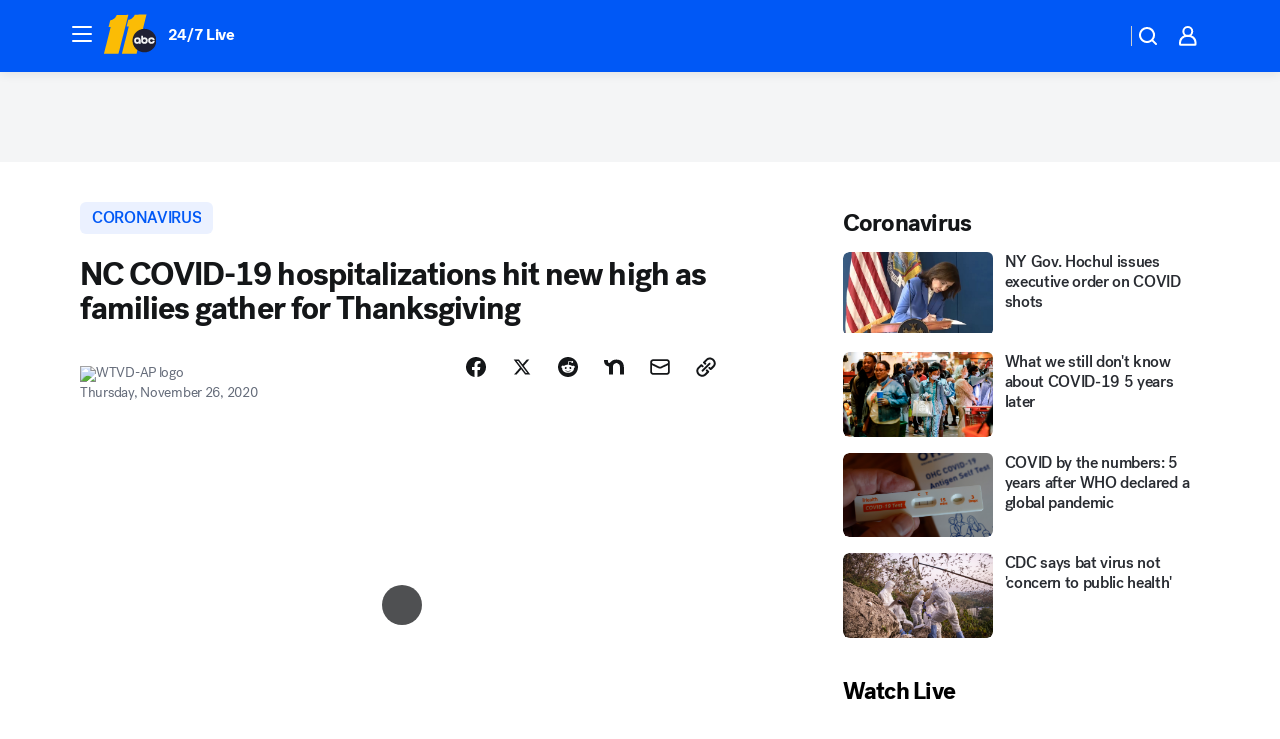

--- FILE ---
content_type: text/html; charset=utf-8
request_url: https://abc11.com/post/north-carolina-mask-mandate-covid-19-nc-testing-order/8271746/?userab=abcn_du_cat_topic_feature_holdout-474*variant_b_redesign-1939%2Cabcn_popular_reads_exp-497*variant_b_7days_filter-2077%2Cabcn_news_for_you_exp-496*variant_b_test-2075%2Cotv_web_content_rec-445*variant_a_control-1849
body_size: 80009
content:

        <!DOCTYPE html>
        <html lang="en" lang="en">
            <head>
                <!-- ABCOTV | e5b178a09628 | 6442 | fd5da0b872507b5226da6c77b73268beaabf195d | abc11.com | Wed, 21 Jan 2026 12:22:26 GMT -->
                <meta charSet="utf-8" />
                <meta name="viewport" content="initial-scale=1.0, maximum-scale=3.0, user-scalable=yes" />
                <meta http-equiv="x-ua-compatible" content="IE=edge,chrome=1" />
                <meta property="og:locale" content="en_US" />
                <link href="https://cdn.abcotvs.net/abcotv" rel="preconnect" crossorigin />
                
                <link data-react-helmet="true" rel="alternate" hreflang="en" href="https://abc11.com/post/north-carolina-mask-mandate-covid-19-nc-testing-order/8271746/"/><link data-react-helmet="true" rel="shortcut icon" href="https://cdn.abcotvs.net/abcotv/assets/news/wtvd/images/logos/favicon.ico"/><link data-react-helmet="true" rel="manifest" href="/manifest.json"/><link data-react-helmet="true" rel="alternate" href="//abc11.com/feed/" title="ABC11 Raleigh-Durham RSS" type="application/rss+xml"/><link data-react-helmet="true" rel="alternate" href="android-app://com.abclocal.wtvd.news/http/abc11.com/story/8271746"/><link data-react-helmet="true" rel="canonical" href="https://abc11.com/post/north-carolina-mask-mandate-covid-19-nc-testing-order/8271746/"/><link data-react-helmet="true" rel="amphtml" href="https://abc11.com/amp/post/north-carolina-mask-mandate-covid-19-nc-testing-order/8271746/"/><link data-react-helmet="true" href="//assets-cdn.abcotvs.net/abcotv/fd5da0b87250-release-01-07-2026.3/client/abcotv/css/fusion-b7008cc0.css" rel="stylesheet"/><link data-react-helmet="true" href="//assets-cdn.abcotvs.net/abcotv/fd5da0b87250-release-01-07-2026.3/client/abcotv/css/7987-3f6c1b98.css" rel="stylesheet"/><link data-react-helmet="true" href="//assets-cdn.abcotvs.net/abcotv/fd5da0b87250-release-01-07-2026.3/client/abcotv/css/abcotv-fecb128a.css" rel="stylesheet"/><link data-react-helmet="true" href="//assets-cdn.abcotvs.net/abcotv/fd5da0b87250-release-01-07-2026.3/client/abcotv/css/4037-607b0835.css" rel="stylesheet"/><link data-react-helmet="true" href="//assets-cdn.abcotvs.net/abcotv/fd5da0b87250-release-01-07-2026.3/client/abcotv/css/1058-c22ddca8.css" rel="stylesheet"/><link data-react-helmet="true" href="//assets-cdn.abcotvs.net/abcotv/fd5da0b87250-release-01-07-2026.3/client/abcotv/css/prism-story-104d8b6f.css" rel="stylesheet"/>
                <script>
                    window.__dataLayer = {"helpersEnabled":true,"page":{},"pzn":{},"site":{"device":"desktop","portal":"news"},"visitor":{}},
                        consentToken = window.localStorage.getItem('consentToken');

                    if (consentToken) {
                        console.log('consentToken', JSON.parse(consentToken))
                        window.__dataLayer.visitor = { consent : JSON.parse(consentToken) }; 
                    }
                </script>
                <script src="https://dcf.espn.com/TWDC-DTCI/prod/Bootstrap.js"></script>
                <link rel="preload" as="font" href="https://s.abcnews.com/assets/dtci/fonts/post-grotesk/PostGrotesk-Book.woff2" crossorigin>
<link rel="preload" as="font" href="https://s.abcnews.com/assets/dtci/fonts/post-grotesk/PostGrotesk-Bold.woff2" crossorigin>
<link rel="preload" as="font" href="https://s.abcnews.com/assets/dtci/fonts/post-grotesk/PostGrotesk-Medium.woff2" crossorigin>
<link rel="preload" as="font" href="https://s.abcnews.com/assets/dtci/fonts/klim/tiempos/TiemposText-Regular.woff2" crossorigin>
                <script src="//assets-cdn.abcotvs.net/abcotv/fd5da0b87250-release-01-07-2026.3/client/abcotv/runtime-c4323775.js" defer></script><script src="//assets-cdn.abcotvs.net/abcotv/fd5da0b87250-release-01-07-2026.3/client/abcotv/7987-f74ef4ce.js" defer></script><script src="//assets-cdn.abcotvs.net/abcotv/fd5da0b87250-release-01-07-2026.3/client/abcotv/507-c7ed365d.js" defer></script><script src="//assets-cdn.abcotvs.net/abcotv/fd5da0b87250-release-01-07-2026.3/client/abcotv/3983-52fca2ae.js" defer></script><script src="//assets-cdn.abcotvs.net/abcotv/fd5da0b87250-release-01-07-2026.3/client/abcotv/2561-2bebf93f.js" defer></script><script src="//assets-cdn.abcotvs.net/abcotv/fd5da0b87250-release-01-07-2026.3/client/abcotv/8494-c13544f0.js" defer></script><script src="//assets-cdn.abcotvs.net/abcotv/fd5da0b87250-release-01-07-2026.3/client/abcotv/4037-0a28bbfa.js" defer></script><script src="//assets-cdn.abcotvs.net/abcotv/fd5da0b87250-release-01-07-2026.3/client/abcotv/8317-87b2f9ed.js" defer></script><script src="//assets-cdn.abcotvs.net/abcotv/fd5da0b87250-release-01-07-2026.3/client/abcotv/1361-625f68cb.js" defer></script><script src="//assets-cdn.abcotvs.net/abcotv/fd5da0b87250-release-01-07-2026.3/client/abcotv/8115-0ce0b856.js" defer></script><script src="//assets-cdn.abcotvs.net/abcotv/fd5da0b87250-release-01-07-2026.3/client/abcotv/9156-a35e6727.js" defer></script><script src="//assets-cdn.abcotvs.net/abcotv/fd5da0b87250-release-01-07-2026.3/client/abcotv/1837-08f5fc38.js" defer></script><script src="//assets-cdn.abcotvs.net/abcotv/fd5da0b87250-release-01-07-2026.3/client/abcotv/3167-7e4aed9e.js" defer></script><script src="//assets-cdn.abcotvs.net/abcotv/fd5da0b87250-release-01-07-2026.3/client/abcotv/8561-ef2ea49e.js" defer></script><script src="//assets-cdn.abcotvs.net/abcotv/fd5da0b87250-release-01-07-2026.3/client/abcotv/1058-a882557e.js" defer></script>
                <link rel="prefetch" href="//assets-cdn.abcotvs.net/abcotv/fd5da0b87250-release-01-07-2026.3/client/abcotv/_manifest.js" as="script" /><link rel="prefetch" href="//assets-cdn.abcotvs.net/abcotv/fd5da0b87250-release-01-07-2026.3/client/abcotv/abcotv-4118a266.js" as="script" />
<link rel="prefetch" href="//assets-cdn.abcotvs.net/abcotv/fd5da0b87250-release-01-07-2026.3/client/abcotv/prism-story-240fa427.js" as="script" />
                <title data-react-helmet="true">NC coronavirus update November 26: COVID-19 hospitalizations hit new high as families gather for Thanksgiving  - ABC11 Raleigh-Durham</title>
                <meta data-react-helmet="true" name="description" content="Wednesday&#x27;s report from the North Carolina Department of Health and Human Services was highlighted by a record 1,811 people being hospitalized in the state."/><meta data-react-helmet="true" name="keywords" content="north carolina mask mandate, covid 19 nc, covid testing, north carolina mask order, astrazeneca vaccine, vaccine, coronavirus cases, covid nc, nc coronavirus, ncdhss covid dashboard, 8271746"/><meta data-react-helmet="true" name="tags" content="Coronavirus,covid-19,covid-19-outbreak,covid-19-pandemic,health,virus,coronavirus-test,coronavirus-testing,NC,Wake-County,Durham-County,Cumberland-County,Lee-County,Halifax-County,Sampson-County,Wayne-County,Granville-County"/><meta data-react-helmet="true" name="apple-itunes-app" content="app-id=408441304, affiliate-data=ct=wtvd-smart-banner&amp;pt=302756, app-argument=https://abc11.com/story/8271746"/><meta data-react-helmet="true" property="fb:app_id" content="476025212522972"/><meta data-react-helmet="true" property="fb:pages" content="57780972549"/><meta data-react-helmet="true" property="og:site_name" content="ABC11 Raleigh-Durham"/><meta data-react-helmet="true" property="og:url" content="https://abc11.com/post/north-carolina-mask-mandate-covid-19-nc-testing-order/8271746/"/><meta data-react-helmet="true" property="og:title" content="NC COVID-19 hospitalizations hit new high as families gather for Thanksgiving"/><meta data-react-helmet="true" property="og:description" content="Here are the latest updates about COVID-19, the disease caused by the novel coronavirus, in North Carolina. "/><meta data-react-helmet="true" property="og:image" content="https://cdn.abcotvs.com/dip/images/6084268_COVID-19-LATEST.jpg?w=1600"/><meta data-react-helmet="true" property="og:type" content="article"/><meta data-react-helmet="true" name="twitter:site" content="@ABC11_WTVD"/><meta data-react-helmet="true" name="twitter:creator" content="@ABC11_WTVD"/><meta data-react-helmet="true" name="twitter:url" content="https://abc11.com/post/north-carolina-mask-mandate-covid-19-nc-testing-order/8271746/"/><meta data-react-helmet="true" name="twitter:title" content="NC COVID-19 hospitalizations hit new high as families gather for Thanksgiving"/><meta data-react-helmet="true" name="twitter:description" content="Here are the latest updates about COVID-19, the disease caused by the novel coronavirus, in North Carolina. "/><meta data-react-helmet="true" name="twitter:card" content="summary_large_image"/><meta data-react-helmet="true" name="twitter:image" content="https://cdn.abcotvs.com/dip/images/6084268_COVID-19-LATEST.jpg?w=1600"/><meta data-react-helmet="true" name="twitter:app:name:iphone" content="wtvd"/><meta data-react-helmet="true" name="twitter:app:id:iphone" content="408441304"/><meta data-react-helmet="true" name="twitter:app:name:googleplay" content="wtvd"/><meta data-react-helmet="true" name="twitter:app:id:googleplay" content="com.abclocal.wtvd.news"/><meta data-react-helmet="true" property="article:published_time" content="2020-11-26T12:07:00Z"/><meta data-react-helmet="true" property="article:modified_time" content="2020-11-27T13:23:16Z"/><meta data-react-helmet="true" property="article:section" content="health"/><meta data-react-helmet="true" name="title" content="NC COVID-19 hospitalizations hit new high as families gather for Thanksgiving"/><meta data-react-helmet="true" name="medium" content="website"/><meta data-react-helmet="true" name="robots" content="max-image-preview:large"/>
                <script data-react-helmet="true" src="https://scripts.webcontentassessor.com/scripts/82404427eb711662dd8607c1aa2b5f1fd0d1971a6da7614e73ff0c29bec50fa2"></script><script data-react-helmet="true" type="application/ld+json">{"@context":"http://schema.org/","@type":"NewsArticle","mainEntityOfPage":{"@id":"https://abc11.com/post/north-carolina-mask-mandate-covid-19-nc-testing-order/8271746/","@type":"WebPage"},"about":[{"name":" Coronavirus","@type":"Thing"}],"author":[{"name":"","@type":"Person"}],"dateline":"RALEIGH, N.C.","dateModified":"2020-11-27T13:23:16.000Z","datePublished":"2020-11-26T12:09:00.000Z","headline":"NC COVID-19 hospitalizations hit new high as families gather for Thanksgiving","mentions":[{"name":" HEALTH & FITNESS","@type":"Thing"},{"name":" NC","@type":"Thing"},{"name":" WAKE COUNTY","@type":"Thing"},{"name":" DURHAM COUNTY","@type":"Thing"},{"name":" CUMBERLAND COUNTY","@type":"Thing"},{"name":" LEE COUNTY","@type":"Thing"},{"name":" HALIFAX COUNTY","@type":"Thing"},{"name":" SAMPSON COUNTY","@type":"Thing"},{"name":" WAYNE COUNTY","@type":"Thing"},{"name":" GRANVILLE COUNTY","@type":"Thing"},{"name":" CORONAVIRUS","@type":"Thing"},{"name":" COVID 19","@type":"Thing"},{"name":" COVID 19 OUTBREAK","@type":"Thing"},{"name":" COVID 19 PANDEMIC","@type":"Thing"},{"name":" VIRUS","@type":"Thing"},{"name":" CORONAVIRUS TEST","@type":"Thing"},{"name":" CORONAVIRUS TESTING","@type":"Thing"}],"publisher":{"name":"","logo":{"url":"","width":0,"height":0,"@type":"ImageObject"},"@type":"Organization"}}</script>
                
                <script data-rum-type="legacy" data-rum-pct="100">(() => {function gc(n){n=document.cookie.match("(^|;) ?"+n+"=([^;]*)(;|$)");return n?n[2]:null}function sc(n){document.cookie=n}function smpl(n){n/=100;return!!n&&Math.random()<=n}var _nr=!1,_nrCookie=gc("_nr");null!==_nrCookie?"1"===_nrCookie&&(_nr=!0):smpl(100)?(_nr=!0,sc("_nr=1; path=/")):(_nr=!1,sc("_nr=0; path=/"));_nr && (() => {;window.NREUM||(NREUM={});NREUM.init={distributed_tracing:{enabled:true},privacy:{cookies_enabled:true},ajax:{deny_list:["bam.nr-data.net"]}};;NREUM.info = {"beacon":"bam.nr-data.net","errorBeacon":"bam.nr-data.net","sa":1,"licenseKey":"5985ced6ff","applicationID":"367459870"};__nr_require=function(t,e,n){function r(n){if(!e[n]){var o=e[n]={exports:{}};t[n][0].call(o.exports,function(e){var o=t[n][1][e];return r(o||e)},o,o.exports)}return e[n].exports}if("function"==typeof __nr_require)return __nr_require;for(var o=0;o<n.length;o++)r(n[o]);return r}({1:[function(t,e,n){function r(t){try{s.console&&console.log(t)}catch(e){}}var o,i=t("ee"),a=t(31),s={};try{o=localStorage.getItem("__nr_flags").split(","),console&&"function"==typeof console.log&&(s.console=!0,o.indexOf("dev")!==-1&&(s.dev=!0),o.indexOf("nr_dev")!==-1&&(s.nrDev=!0))}catch(c){}s.nrDev&&i.on("internal-error",function(t){r(t.stack)}),s.dev&&i.on("fn-err",function(t,e,n){r(n.stack)}),s.dev&&(r("NR AGENT IN DEVELOPMENT MODE"),r("flags: "+a(s,function(t,e){return t}).join(", ")))},{}],2:[function(t,e,n){function r(t,e,n,r,s){try{l?l-=1:o(s||new UncaughtException(t,e,n),!0)}catch(f){try{i("ierr",[f,c.now(),!0])}catch(d){}}return"function"==typeof u&&u.apply(this,a(arguments))}function UncaughtException(t,e,n){this.message=t||"Uncaught error with no additional information",this.sourceURL=e,this.line=n}function o(t,e){var n=e?null:c.now();i("err",[t,n])}var i=t("handle"),a=t(32),s=t("ee"),c=t("loader"),f=t("gos"),u=window.onerror,d=!1,p="nr@seenError";if(!c.disabled){var l=0;c.features.err=!0,t(1),window.onerror=r;try{throw new Error}catch(h){"stack"in h&&(t(14),t(13),"addEventListener"in window&&t(7),c.xhrWrappable&&t(15),d=!0)}s.on("fn-start",function(t,e,n){d&&(l+=1)}),s.on("fn-err",function(t,e,n){d&&!n[p]&&(f(n,p,function(){return!0}),this.thrown=!0,o(n))}),s.on("fn-end",function(){d&&!this.thrown&&l>0&&(l-=1)}),s.on("internal-error",function(t){i("ierr",[t,c.now(),!0])})}},{}],3:[function(t,e,n){var r=t("loader");r.disabled||(r.features.ins=!0)},{}],4:[function(t,e,n){function r(){U++,L=g.hash,this[u]=y.now()}function o(){U--,g.hash!==L&&i(0,!0);var t=y.now();this[h]=~~this[h]+t-this[u],this[d]=t}function i(t,e){E.emit("newURL",[""+g,e])}function a(t,e){t.on(e,function(){this[e]=y.now()})}var s="-start",c="-end",f="-body",u="fn"+s,d="fn"+c,p="cb"+s,l="cb"+c,h="jsTime",m="fetch",v="addEventListener",w=window,g=w.location,y=t("loader");if(w[v]&&y.xhrWrappable&&!y.disabled){var x=t(11),b=t(12),E=t(9),R=t(7),O=t(14),T=t(8),S=t(15),P=t(10),M=t("ee"),C=M.get("tracer"),N=t(23);t(17),y.features.spa=!0;var L,U=0;M.on(u,r),b.on(p,r),P.on(p,r),M.on(d,o),b.on(l,o),P.on(l,o),M.buffer([u,d,"xhr-resolved"]),R.buffer([u]),O.buffer(["setTimeout"+c,"clearTimeout"+s,u]),S.buffer([u,"new-xhr","send-xhr"+s]),T.buffer([m+s,m+"-done",m+f+s,m+f+c]),E.buffer(["newURL"]),x.buffer([u]),b.buffer(["propagate",p,l,"executor-err","resolve"+s]),C.buffer([u,"no-"+u]),P.buffer(["new-jsonp","cb-start","jsonp-error","jsonp-end"]),a(T,m+s),a(T,m+"-done"),a(P,"new-jsonp"),a(P,"jsonp-end"),a(P,"cb-start"),E.on("pushState-end",i),E.on("replaceState-end",i),w[v]("hashchange",i,N(!0)),w[v]("load",i,N(!0)),w[v]("popstate",function(){i(0,U>1)},N(!0))}},{}],5:[function(t,e,n){function r(){var t=new PerformanceObserver(function(t,e){var n=t.getEntries();s(v,[n])});try{t.observe({entryTypes:["resource"]})}catch(e){}}function o(t){if(s(v,[window.performance.getEntriesByType(w)]),window.performance["c"+p])try{window.performance[h](m,o,!1)}catch(t){}else try{window.performance[h]("webkit"+m,o,!1)}catch(t){}}function i(t){}if(window.performance&&window.performance.timing&&window.performance.getEntriesByType){var a=t("ee"),s=t("handle"),c=t(14),f=t(13),u=t(6),d=t(23),p="learResourceTimings",l="addEventListener",h="removeEventListener",m="resourcetimingbufferfull",v="bstResource",w="resource",g="-start",y="-end",x="fn"+g,b="fn"+y,E="bstTimer",R="pushState",O=t("loader");if(!O.disabled){O.features.stn=!0,t(9),"addEventListener"in window&&t(7);var T=NREUM.o.EV;a.on(x,function(t,e){var n=t[0];n instanceof T&&(this.bstStart=O.now())}),a.on(b,function(t,e){var n=t[0];n instanceof T&&s("bst",[n,e,this.bstStart,O.now()])}),c.on(x,function(t,e,n){this.bstStart=O.now(),this.bstType=n}),c.on(b,function(t,e){s(E,[e,this.bstStart,O.now(),this.bstType])}),f.on(x,function(){this.bstStart=O.now()}),f.on(b,function(t,e){s(E,[e,this.bstStart,O.now(),"requestAnimationFrame"])}),a.on(R+g,function(t){this.time=O.now(),this.startPath=location.pathname+location.hash}),a.on(R+y,function(t){s("bstHist",[location.pathname+location.hash,this.startPath,this.time])}),u()?(s(v,[window.performance.getEntriesByType("resource")]),r()):l in window.performance&&(window.performance["c"+p]?window.performance[l](m,o,d(!1)):window.performance[l]("webkit"+m,o,d(!1))),document[l]("scroll",i,d(!1)),document[l]("keypress",i,d(!1)),document[l]("click",i,d(!1))}}},{}],6:[function(t,e,n){e.exports=function(){return"PerformanceObserver"in window&&"function"==typeof window.PerformanceObserver}},{}],7:[function(t,e,n){function r(t){for(var e=t;e&&!e.hasOwnProperty(u);)e=Object.getPrototypeOf(e);e&&o(e)}function o(t){s.inPlace(t,[u,d],"-",i)}function i(t,e){return t[1]}var a=t("ee").get("events"),s=t("wrap-function")(a,!0),c=t("gos"),f=XMLHttpRequest,u="addEventListener",d="removeEventListener";e.exports=a,"getPrototypeOf"in Object?(r(document),r(window),r(f.prototype)):f.prototype.hasOwnProperty(u)&&(o(window),o(f.prototype)),a.on(u+"-start",function(t,e){var n=t[1];if(null!==n&&("function"==typeof n||"object"==typeof n)){var r=c(n,"nr@wrapped",function(){function t(){if("function"==typeof n.handleEvent)return n.handleEvent.apply(n,arguments)}var e={object:t,"function":n}[typeof n];return e?s(e,"fn-",null,e.name||"anonymous"):n});this.wrapped=t[1]=r}}),a.on(d+"-start",function(t){t[1]=this.wrapped||t[1]})},{}],8:[function(t,e,n){function r(t,e,n){var r=t[e];"function"==typeof r&&(t[e]=function(){var t=i(arguments),e={};o.emit(n+"before-start",[t],e);var a;e[m]&&e[m].dt&&(a=e[m].dt);var s=r.apply(this,t);return o.emit(n+"start",[t,a],s),s.then(function(t){return o.emit(n+"end",[null,t],s),t},function(t){throw o.emit(n+"end",[t],s),t})})}var o=t("ee").get("fetch"),i=t(32),a=t(31);e.exports=o;var s=window,c="fetch-",f=c+"body-",u=["arrayBuffer","blob","json","text","formData"],d=s.Request,p=s.Response,l=s.fetch,h="prototype",m="nr@context";d&&p&&l&&(a(u,function(t,e){r(d[h],e,f),r(p[h],e,f)}),r(s,"fetch",c),o.on(c+"end",function(t,e){var n=this;if(e){var r=e.headers.get("content-length");null!==r&&(n.rxSize=r),o.emit(c+"done",[null,e],n)}else o.emit(c+"done",[t],n)}))},{}],9:[function(t,e,n){var r=t("ee").get("history"),o=t("wrap-function")(r);e.exports=r;var i=window.history&&window.history.constructor&&window.history.constructor.prototype,a=window.history;i&&i.pushState&&i.replaceState&&(a=i),o.inPlace(a,["pushState","replaceState"],"-")},{}],10:[function(t,e,n){function r(t){function e(){f.emit("jsonp-end",[],l),t.removeEventListener("load",e,c(!1)),t.removeEventListener("error",n,c(!1))}function n(){f.emit("jsonp-error",[],l),f.emit("jsonp-end",[],l),t.removeEventListener("load",e,c(!1)),t.removeEventListener("error",n,c(!1))}var r=t&&"string"==typeof t.nodeName&&"script"===t.nodeName.toLowerCase();if(r){var o="function"==typeof t.addEventListener;if(o){var a=i(t.src);if(a){var d=s(a),p="function"==typeof d.parent[d.key];if(p){var l={};u.inPlace(d.parent,[d.key],"cb-",l),t.addEventListener("load",e,c(!1)),t.addEventListener("error",n,c(!1)),f.emit("new-jsonp",[t.src],l)}}}}}function o(){return"addEventListener"in window}function i(t){var e=t.match(d);return e?e[1]:null}function a(t,e){var n=t.match(l),r=n[1],o=n[3];return o?a(o,e[r]):e[r]}function s(t){var e=t.match(p);return e&&e.length>=3?{key:e[2],parent:a(e[1],window)}:{key:t,parent:window}}var c=t(23),f=t("ee").get("jsonp"),u=t("wrap-function")(f);if(e.exports=f,o()){var d=/[?&](?:callback|cb)=([^&#]+)/,p=/(.*).([^.]+)/,l=/^(w+)(.|$)(.*)$/,h=["appendChild","insertBefore","replaceChild"];Node&&Node.prototype&&Node.prototype.appendChild?u.inPlace(Node.prototype,h,"dom-"):(u.inPlace(HTMLElement.prototype,h,"dom-"),u.inPlace(HTMLHeadElement.prototype,h,"dom-"),u.inPlace(HTMLBodyElement.prototype,h,"dom-")),f.on("dom-start",function(t){r(t[0])})}},{}],11:[function(t,e,n){var r=t("ee").get("mutation"),o=t("wrap-function")(r),i=NREUM.o.MO;e.exports=r,i&&(window.MutationObserver=function(t){return this instanceof i?new i(o(t,"fn-")):i.apply(this,arguments)},MutationObserver.prototype=i.prototype)},{}],12:[function(t,e,n){function r(t){var e=i.context(),n=s(t,"executor-",e,null,!1),r=new f(n);return i.context(r).getCtx=function(){return e},r}var o=t("wrap-function"),i=t("ee").get("promise"),a=t("ee").getOrSetContext,s=o(i),c=t(31),f=NREUM.o.PR;e.exports=i,f&&(window.Promise=r,["all","race"].forEach(function(t){var e=f[t];f[t]=function(n){function r(t){return function(){i.emit("propagate",[null,!o],a,!1,!1),o=o||!t}}var o=!1;c(n,function(e,n){Promise.resolve(n).then(r("all"===t),r(!1))});var a=e.apply(f,arguments),s=f.resolve(a);return s}}),["resolve","reject"].forEach(function(t){var e=f[t];f[t]=function(t){var n=e.apply(f,arguments);return t!==n&&i.emit("propagate",[t,!0],n,!1,!1),n}}),f.prototype["catch"]=function(t){return this.then(null,t)},f.prototype=Object.create(f.prototype,{constructor:{value:r}}),c(Object.getOwnPropertyNames(f),function(t,e){try{r[e]=f[e]}catch(n){}}),o.wrapInPlace(f.prototype,"then",function(t){return function(){var e=this,n=o.argsToArray.apply(this,arguments),r=a(e);r.promise=e,n[0]=s(n[0],"cb-",r,null,!1),n[1]=s(n[1],"cb-",r,null,!1);var c=t.apply(this,n);return r.nextPromise=c,i.emit("propagate",[e,!0],c,!1,!1),c}}),i.on("executor-start",function(t){t[0]=s(t[0],"resolve-",this,null,!1),t[1]=s(t[1],"resolve-",this,null,!1)}),i.on("executor-err",function(t,e,n){t[1](n)}),i.on("cb-end",function(t,e,n){i.emit("propagate",[n,!0],this.nextPromise,!1,!1)}),i.on("propagate",function(t,e,n){this.getCtx&&!e||(this.getCtx=function(){if(t instanceof Promise)var e=i.context(t);return e&&e.getCtx?e.getCtx():this})}),r.toString=function(){return""+f})},{}],13:[function(t,e,n){var r=t("ee").get("raf"),o=t("wrap-function")(r),i="equestAnimationFrame";e.exports=r,o.inPlace(window,["r"+i,"mozR"+i,"webkitR"+i,"msR"+i],"raf-"),r.on("raf-start",function(t){t[0]=o(t[0],"fn-")})},{}],14:[function(t,e,n){function r(t,e,n){t[0]=a(t[0],"fn-",null,n)}function o(t,e,n){this.method=n,this.timerDuration=isNaN(t[1])?0:+t[1],t[0]=a(t[0],"fn-",this,n)}var i=t("ee").get("timer"),a=t("wrap-function")(i),s="setTimeout",c="setInterval",f="clearTimeout",u="-start",d="-";e.exports=i,a.inPlace(window,[s,"setImmediate"],s+d),a.inPlace(window,[c],c+d),a.inPlace(window,[f,"clearImmediate"],f+d),i.on(c+u,r),i.on(s+u,o)},{}],15:[function(t,e,n){function r(t,e){d.inPlace(e,["onreadystatechange"],"fn-",s)}function o(){var t=this,e=u.context(t);t.readyState>3&&!e.resolved&&(e.resolved=!0,u.emit("xhr-resolved",[],t)),d.inPlace(t,y,"fn-",s)}function i(t){x.push(t),m&&(E?E.then(a):w?w(a):(R=-R,O.data=R))}function a(){for(var t=0;t<x.length;t++)r([],x[t]);x.length&&(x=[])}function s(t,e){return e}function c(t,e){for(var n in t)e[n]=t[n];return e}t(7);var f=t("ee"),u=f.get("xhr"),d=t("wrap-function")(u),p=t(23),l=NREUM.o,h=l.XHR,m=l.MO,v=l.PR,w=l.SI,g="readystatechange",y=["onload","onerror","onabort","onloadstart","onloadend","onprogress","ontimeout"],x=[];e.exports=u;var b=window.XMLHttpRequest=function(t){var e=new h(t);try{u.emit("new-xhr",[e],e),e.addEventListener(g,o,p(!1))}catch(n){try{u.emit("internal-error",[n])}catch(r){}}return e};if(c(h,b),b.prototype=h.prototype,d.inPlace(b.prototype,["open","send"],"-xhr-",s),u.on("send-xhr-start",function(t,e){r(t,e),i(e)}),u.on("open-xhr-start",r),m){var E=v&&v.resolve();if(!w&&!v){var R=1,O=document.createTextNode(R);new m(a).observe(O,{characterData:!0})}}else f.on("fn-end",function(t){t[0]&&t[0].type===g||a()})},{}],16:[function(t,e,n){function r(t){if(!s(t))return null;var e=window.NREUM;if(!e.loader_config)return null;var n=(e.loader_config.accountID||"").toString()||null,r=(e.loader_config.agentID||"").toString()||null,f=(e.loader_config.trustKey||"").toString()||null;if(!n||!r)return null;var h=l.generateSpanId(),m=l.generateTraceId(),v=Date.now(),w={spanId:h,traceId:m,timestamp:v};return(t.sameOrigin||c(t)&&p())&&(w.traceContextParentHeader=o(h,m),w.traceContextStateHeader=i(h,v,n,r,f)),(t.sameOrigin&&!u()||!t.sameOrigin&&c(t)&&d())&&(w.newrelicHeader=a(h,m,v,n,r,f)),w}function o(t,e){return"00-"+e+"-"+t+"-01"}function i(t,e,n,r,o){var i=0,a="",s=1,c="",f="";return o+"@nr="+i+"-"+s+"-"+n+"-"+r+"-"+t+"-"+a+"-"+c+"-"+f+"-"+e}function a(t,e,n,r,o,i){var a="btoa"in window&&"function"==typeof window.btoa;if(!a)return null;var s={v:[0,1],d:{ty:"Browser",ac:r,ap:o,id:t,tr:e,ti:n}};return i&&r!==i&&(s.d.tk=i),btoa(JSON.stringify(s))}function s(t){return f()&&c(t)}function c(t){var e=!1,n={};if("init"in NREUM&&"distributed_tracing"in NREUM.init&&(n=NREUM.init.distributed_tracing),t.sameOrigin)e=!0;else if(n.allowed_origins instanceof Array)for(var r=0;r<n.allowed_origins.length;r++){var o=h(n.allowed_origins[r]);if(t.hostname===o.hostname&&t.protocol===o.protocol&&t.port===o.port){e=!0;break}}return e}function f(){return"init"in NREUM&&"distributed_tracing"in NREUM.init&&!!NREUM.init.distributed_tracing.enabled}function u(){return"init"in NREUM&&"distributed_tracing"in NREUM.init&&!!NREUM.init.distributed_tracing.exclude_newrelic_header}function d(){return"init"in NREUM&&"distributed_tracing"in NREUM.init&&NREUM.init.distributed_tracing.cors_use_newrelic_header!==!1}function p(){return"init"in NREUM&&"distributed_tracing"in NREUM.init&&!!NREUM.init.distributed_tracing.cors_use_tracecontext_headers}var l=t(28),h=t(18);e.exports={generateTracePayload:r,shouldGenerateTrace:s}},{}],17:[function(t,e,n){function r(t){var e=this.params,n=this.metrics;if(!this.ended){this.ended=!0;for(var r=0;r<p;r++)t.removeEventListener(d[r],this.listener,!1);return e.protocol&&"data"===e.protocol?void g("Ajax/DataUrl/Excluded"):void(e.aborted||(n.duration=a.now()-this.startTime,this.loadCaptureCalled||4!==t.readyState?null==e.status&&(e.status=0):i(this,t),n.cbTime=this.cbTime,s("xhr",[e,n,this.startTime,this.endTime,"xhr"],this)))}}function o(t,e){var n=c(e),r=t.params;r.hostname=n.hostname,r.port=n.port,r.protocol=n.protocol,r.host=n.hostname+":"+n.port,r.pathname=n.pathname,t.parsedOrigin=n,t.sameOrigin=n.sameOrigin}function i(t,e){t.params.status=e.status;var n=v(e,t.lastSize);if(n&&(t.metrics.rxSize=n),t.sameOrigin){var r=e.getResponseHeader("X-NewRelic-App-Data");r&&(t.params.cat=r.split(", ").pop())}t.loadCaptureCalled=!0}var a=t("loader");if(a.xhrWrappable&&!a.disabled){var s=t("handle"),c=t(18),f=t(16).generateTracePayload,u=t("ee"),d=["load","error","abort","timeout"],p=d.length,l=t("id"),h=t(24),m=t(22),v=t(19),w=t(23),g=t(25).recordSupportability,y=NREUM.o.REQ,x=window.XMLHttpRequest;a.features.xhr=!0,t(15),t(8),u.on("new-xhr",function(t){var e=this;e.totalCbs=0,e.called=0,e.cbTime=0,e.end=r,e.ended=!1,e.xhrGuids={},e.lastSize=null,e.loadCaptureCalled=!1,e.params=this.params||{},e.metrics=this.metrics||{},t.addEventListener("load",function(n){i(e,t)},w(!1)),h&&(h>34||h<10)||t.addEventListener("progress",function(t){e.lastSize=t.loaded},w(!1))}),u.on("open-xhr-start",function(t){this.params={method:t[0]},o(this,t[1]),this.metrics={}}),u.on("open-xhr-end",function(t,e){"loader_config"in NREUM&&"xpid"in NREUM.loader_config&&this.sameOrigin&&e.setRequestHeader("X-NewRelic-ID",NREUM.loader_config.xpid);var n=f(this.parsedOrigin);if(n){var r=!1;n.newrelicHeader&&(e.setRequestHeader("newrelic",n.newrelicHeader),r=!0),n.traceContextParentHeader&&(e.setRequestHeader("traceparent",n.traceContextParentHeader),n.traceContextStateHeader&&e.setRequestHeader("tracestate",n.traceContextStateHeader),r=!0),r&&(this.dt=n)}}),u.on("send-xhr-start",function(t,e){var n=this.metrics,r=t[0],o=this;if(n&&r){var i=m(r);i&&(n.txSize=i)}this.startTime=a.now(),this.listener=function(t){try{"abort"!==t.type||o.loadCaptureCalled||(o.params.aborted=!0),("load"!==t.type||o.called===o.totalCbs&&(o.onloadCalled||"function"!=typeof e.onload))&&o.end(e)}catch(n){try{u.emit("internal-error",[n])}catch(r){}}};for(var s=0;s<p;s++)e.addEventListener(d[s],this.listener,w(!1))}),u.on("xhr-cb-time",function(t,e,n){this.cbTime+=t,e?this.onloadCalled=!0:this.called+=1,this.called!==this.totalCbs||!this.onloadCalled&&"function"==typeof n.onload||this.end(n)}),u.on("xhr-load-added",function(t,e){var n=""+l(t)+!!e;this.xhrGuids&&!this.xhrGuids[n]&&(this.xhrGuids[n]=!0,this.totalCbs+=1)}),u.on("xhr-load-removed",function(t,e){var n=""+l(t)+!!e;this.xhrGuids&&this.xhrGuids[n]&&(delete this.xhrGuids[n],this.totalCbs-=1)}),u.on("xhr-resolved",function(){this.endTime=a.now()}),u.on("addEventListener-end",function(t,e){e instanceof x&&"load"===t[0]&&u.emit("xhr-load-added",[t[1],t[2]],e)}),u.on("removeEventListener-end",function(t,e){e instanceof x&&"load"===t[0]&&u.emit("xhr-load-removed",[t[1],t[2]],e)}),u.on("fn-start",function(t,e,n){e instanceof x&&("onload"===n&&(this.onload=!0),("load"===(t[0]&&t[0].type)||this.onload)&&(this.xhrCbStart=a.now()))}),u.on("fn-end",function(t,e){this.xhrCbStart&&u.emit("xhr-cb-time",[a.now()-this.xhrCbStart,this.onload,e],e)}),u.on("fetch-before-start",function(t){function e(t,e){var n=!1;return e.newrelicHeader&&(t.set("newrelic",e.newrelicHeader),n=!0),e.traceContextParentHeader&&(t.set("traceparent",e.traceContextParentHeader),e.traceContextStateHeader&&t.set("tracestate",e.traceContextStateHeader),n=!0),n}var n,r=t[1]||{};"string"==typeof t[0]?n=t[0]:t[0]&&t[0].url?n=t[0].url:window.URL&&t[0]&&t[0]instanceof URL&&(n=t[0].href),n&&(this.parsedOrigin=c(n),this.sameOrigin=this.parsedOrigin.sameOrigin);var o=f(this.parsedOrigin);if(o&&(o.newrelicHeader||o.traceContextParentHeader))if("string"==typeof t[0]||window.URL&&t[0]&&t[0]instanceof URL){var i={};for(var a in r)i[a]=r[a];i.headers=new Headers(r.headers||{}),e(i.headers,o)&&(this.dt=o),t.length>1?t[1]=i:t.push(i)}else t[0]&&t[0].headers&&e(t[0].headers,o)&&(this.dt=o)}),u.on("fetch-start",function(t,e){this.params={},this.metrics={},this.startTime=a.now(),this.dt=e,t.length>=1&&(this.target=t[0]),t.length>=2&&(this.opts=t[1]);var n,r=this.opts||{},i=this.target;if("string"==typeof i?n=i:"object"==typeof i&&i instanceof y?n=i.url:window.URL&&"object"==typeof i&&i instanceof URL&&(n=i.href),o(this,n),"data"!==this.params.protocol){var s=(""+(i&&i instanceof y&&i.method||r.method||"GET")).toUpperCase();this.params.method=s,this.txSize=m(r.body)||0}}),u.on("fetch-done",function(t,e){if(this.endTime=a.now(),this.params||(this.params={}),"data"===this.params.protocol)return void g("Ajax/DataUrl/Excluded");this.params.status=e?e.status:0;var n;"string"==typeof this.rxSize&&this.rxSize.length>0&&(n=+this.rxSize);var r={txSize:this.txSize,rxSize:n,duration:a.now()-this.startTime};s("xhr",[this.params,r,this.startTime,this.endTime,"fetch"],this)})}},{}],18:[function(t,e,n){var r={};e.exports=function(t){if(t in r)return r[t];if(0===(t||"").indexOf("data:"))return{protocol:"data"};var e=document.createElement("a"),n=window.location,o={};e.href=t,o.port=e.port;var i=e.href.split("://");!o.port&&i[1]&&(o.port=i[1].split("/")[0].split("@").pop().split(":")[1]),o.port&&"0"!==o.port||(o.port="https"===i[0]?"443":"80"),o.hostname=e.hostname||n.hostname,o.pathname=e.pathname,o.protocol=i[0],"/"!==o.pathname.charAt(0)&&(o.pathname="/"+o.pathname);var a=!e.protocol||":"===e.protocol||e.protocol===n.protocol,s=e.hostname===document.domain&&e.port===n.port;return o.sameOrigin=a&&(!e.hostname||s),"/"===o.pathname&&(r[t]=o),o}},{}],19:[function(t,e,n){function r(t,e){var n=t.responseType;return"json"===n&&null!==e?e:"arraybuffer"===n||"blob"===n||"json"===n?o(t.response):"text"===n||""===n||void 0===n?o(t.responseText):void 0}var o=t(22);e.exports=r},{}],20:[function(t,e,n){function r(){}function o(t,e,n,r){return function(){return u.recordSupportability("API/"+e+"/called"),i(t+e,[f.now()].concat(s(arguments)),n?null:this,r),n?void 0:this}}var i=t("handle"),a=t(31),s=t(32),c=t("ee").get("tracer"),f=t("loader"),u=t(25),d=NREUM;"undefined"==typeof window.newrelic&&(newrelic=d);var p=["setPageViewName","setCustomAttribute","setErrorHandler","finished","addToTrace","inlineHit","addRelease"],l="api-",h=l+"ixn-";a(p,function(t,e){d[e]=o(l,e,!0,"api")}),d.addPageAction=o(l,"addPageAction",!0),d.setCurrentRouteName=o(l,"routeName",!0),e.exports=newrelic,d.interaction=function(){return(new r).get()};var m=r.prototype={createTracer:function(t,e){var n={},r=this,o="function"==typeof e;return i(h+"tracer",[f.now(),t,n],r),function(){if(c.emit((o?"":"no-")+"fn-start",[f.now(),r,o],n),o)try{return e.apply(this,arguments)}catch(t){throw c.emit("fn-err",[arguments,this,t],n),t}finally{c.emit("fn-end",[f.now()],n)}}}};a("actionText,setName,setAttribute,save,ignore,onEnd,getContext,end,get".split(","),function(t,e){m[e]=o(h,e)}),newrelic.noticeError=function(t,e){"string"==typeof t&&(t=new Error(t)),u.recordSupportability("API/noticeError/called"),i("err",[t,f.now(),!1,e])}},{}],21:[function(t,e,n){function r(t){if(NREUM.init){for(var e=NREUM.init,n=t.split("."),r=0;r<n.length-1;r++)if(e=e[n[r]],"object"!=typeof e)return;return e=e[n[n.length-1]]}}e.exports={getConfiguration:r}},{}],22:[function(t,e,n){e.exports=function(t){if("string"==typeof t&&t.length)return t.length;if("object"==typeof t){if("undefined"!=typeof ArrayBuffer&&t instanceof ArrayBuffer&&t.byteLength)return t.byteLength;if("undefined"!=typeof Blob&&t instanceof Blob&&t.size)return t.size;if(!("undefined"!=typeof FormData&&t instanceof FormData))try{return JSON.stringify(t).length}catch(e){return}}}},{}],23:[function(t,e,n){var r=!1;try{var o=Object.defineProperty({},"passive",{get:function(){r=!0}});window.addEventListener("testPassive",null,o),window.removeEventListener("testPassive",null,o)}catch(i){}e.exports=function(t){return r?{passive:!0,capture:!!t}:!!t}},{}],24:[function(t,e,n){var r=0,o=navigator.userAgent.match(/Firefox[/s](d+.d+)/);o&&(r=+o[1]),e.exports=r},{}],25:[function(t,e,n){function r(t,e){var n=[a,t,{name:t},e];return i("storeMetric",n,null,"api"),n}function o(t,e){var n=[s,t,{name:t},e];return i("storeEventMetrics",n,null,"api"),n}var i=t("handle"),a="sm",s="cm";e.exports={constants:{SUPPORTABILITY_METRIC:a,CUSTOM_METRIC:s},recordSupportability:r,recordCustom:o}},{}],26:[function(t,e,n){function r(){return s.exists&&performance.now?Math.round(performance.now()):(i=Math.max((new Date).getTime(),i))-a}function o(){return i}var i=(new Date).getTime(),a=i,s=t(33);e.exports=r,e.exports.offset=a,e.exports.getLastTimestamp=o},{}],27:[function(t,e,n){function r(t,e){var n=t.getEntries();n.forEach(function(t){"first-paint"===t.name?l("timing",["fp",Math.floor(t.startTime)]):"first-contentful-paint"===t.name&&l("timing",["fcp",Math.floor(t.startTime)])})}function o(t,e){var n=t.getEntries();if(n.length>0){var r=n[n.length-1];if(f&&f<r.startTime)return;var o=[r],i=a({});i&&o.push(i),l("lcp",o)}}function i(t){t.getEntries().forEach(function(t){t.hadRecentInput||l("cls",[t])})}function a(t){var e=navigator.connection||navigator.mozConnection||navigator.webkitConnection;if(e)return e.type&&(t["net-type"]=e.type),e.effectiveType&&(t["net-etype"]=e.effectiveType),e.rtt&&(t["net-rtt"]=e.rtt),e.downlink&&(t["net-dlink"]=e.downlink),t}function s(t){if(t instanceof w&&!y){var e=Math.round(t.timeStamp),n={type:t.type};a(n),e<=h.now()?n.fid=h.now()-e:e>h.offset&&e<=Date.now()?(e-=h.offset,n.fid=h.now()-e):e=h.now(),y=!0,l("timing",["fi",e,n])}}function c(t){"hidden"===t&&(f=h.now(),l("pageHide",[f]))}if(!("init"in NREUM&&"page_view_timing"in NREUM.init&&"enabled"in NREUM.init.page_view_timing&&NREUM.init.page_view_timing.enabled===!1)){var f,u,d,p,l=t("handle"),h=t("loader"),m=t(30),v=t(23),w=NREUM.o.EV;if("PerformanceObserver"in window&&"function"==typeof window.PerformanceObserver){u=new PerformanceObserver(r);try{u.observe({entryTypes:["paint"]})}catch(g){}d=new PerformanceObserver(o);try{d.observe({entryTypes:["largest-contentful-paint"]})}catch(g){}p=new PerformanceObserver(i);try{p.observe({type:"layout-shift",buffered:!0})}catch(g){}}if("addEventListener"in document){var y=!1,x=["click","keydown","mousedown","pointerdown","touchstart"];x.forEach(function(t){document.addEventListener(t,s,v(!1))})}m(c)}},{}],28:[function(t,e,n){function r(){function t(){return e?15&e[n++]:16*Math.random()|0}var e=null,n=0,r=window.crypto||window.msCrypto;r&&r.getRandomValues&&(e=r.getRandomValues(new Uint8Array(31)));for(var o,i="xxxxxxxx-xxxx-4xxx-yxxx-xxxxxxxxxxxx",a="",s=0;s<i.length;s++)o=i[s],"x"===o?a+=t().toString(16):"y"===o?(o=3&t()|8,a+=o.toString(16)):a+=o;return a}function o(){return a(16)}function i(){return a(32)}function a(t){function e(){return n?15&n[r++]:16*Math.random()|0}var n=null,r=0,o=window.crypto||window.msCrypto;o&&o.getRandomValues&&Uint8Array&&(n=o.getRandomValues(new Uint8Array(t)));for(var i=[],a=0;a<t;a++)i.push(e().toString(16));return i.join("")}e.exports={generateUuid:r,generateSpanId:o,generateTraceId:i}},{}],29:[function(t,e,n){function r(t,e){if(!o)return!1;if(t!==o)return!1;if(!e)return!0;if(!i)return!1;for(var n=i.split("."),r=e.split("."),a=0;a<r.length;a++)if(r[a]!==n[a])return!1;return!0}var o=null,i=null,a=/Version\/(\S+)\s+Safari/;if(navigator.userAgent){var s=navigator.userAgent,c=s.match(a);c&&s.indexOf("Chrome")===-1&&s.indexOf("Chromium")===-1&&(o="Safari",i=c[1])}e.exports={agent:o,version:i,match:r}},{}],30:[function(t,e,n){function r(t){function e(){t(s&&document[s]?document[s]:document[i]?"hidden":"visible")}"addEventListener"in document&&a&&document.addEventListener(a,e,o(!1))}var o=t(23);e.exports=r;var i,a,s;"undefined"!=typeof document.hidden?(i="hidden",a="visibilitychange",s="visibilityState"):"undefined"!=typeof document.msHidden?(i="msHidden",a="msvisibilitychange"):"undefined"!=typeof document.webkitHidden&&(i="webkitHidden",a="webkitvisibilitychange",s="webkitVisibilityState")},{}],31:[function(t,e,n){function r(t,e){var n=[],r="",i=0;for(r in t)o.call(t,r)&&(n[i]=e(r,t[r]),i+=1);return n}var o=Object.prototype.hasOwnProperty;e.exports=r},{}],32:[function(t,e,n){function r(t,e,n){e||(e=0),"undefined"==typeof n&&(n=t?t.length:0);for(var r=-1,o=n-e||0,i=Array(o<0?0:o);++r<o;)i[r]=t[e+r];return i}e.exports=r},{}],33:[function(t,e,n){e.exports={exists:"undefined"!=typeof window.performance&&window.performance.timing&&"undefined"!=typeof window.performance.timing.navigationStart}},{}],ee:[function(t,e,n){function r(){}function o(t){function e(t){return t&&t instanceof r?t:t?f(t,c,a):a()}function n(n,r,o,i,a){if(a!==!1&&(a=!0),!l.aborted||i){t&&a&&t(n,r,o);for(var s=e(o),c=m(n),f=c.length,u=0;u<f;u++)c[u].apply(s,r);var p=d[y[n]];return p&&p.push([x,n,r,s]),s}}function i(t,e){g[t]=m(t).concat(e)}function h(t,e){var n=g[t];if(n)for(var r=0;r<n.length;r++)n[r]===e&&n.splice(r,1)}function m(t){return g[t]||[]}function v(t){return p[t]=p[t]||o(n)}function w(t,e){l.aborted||u(t,function(t,n){e=e||"feature",y[n]=e,e in d||(d[e]=[])})}var g={},y={},x={on:i,addEventListener:i,removeEventListener:h,emit:n,get:v,listeners:m,context:e,buffer:w,abort:s,aborted:!1};return x}function i(t){return f(t,c,a)}function a(){return new r}function s(){(d.api||d.feature)&&(l.aborted=!0,d=l.backlog={})}var c="nr@context",f=t("gos"),u=t(31),d={},p={},l=e.exports=o();e.exports.getOrSetContext=i,l.backlog=d},{}],gos:[function(t,e,n){function r(t,e,n){if(o.call(t,e))return t[e];var r=n();if(Object.defineProperty&&Object.keys)try{return Object.defineProperty(t,e,{value:r,writable:!0,enumerable:!1}),r}catch(i){}return t[e]=r,r}var o=Object.prototype.hasOwnProperty;e.exports=r},{}],handle:[function(t,e,n){function r(t,e,n,r){o.buffer([t],r),o.emit(t,e,n)}var o=t("ee").get("handle");e.exports=r,r.ee=o},{}],id:[function(t,e,n){function r(t){var e=typeof t;return!t||"object"!==e&&"function"!==e?-1:t===window?0:a(t,i,function(){return o++})}var o=1,i="nr@id",a=t("gos");e.exports=r},{}],loader:[function(t,e,n){function r(){if(!T++){var t=O.info=NREUM.info,e=m.getElementsByTagName("script")[0];if(setTimeout(f.abort,3e4),!(t&&t.licenseKey&&t.applicationID&&e))return f.abort();c(E,function(e,n){t[e]||(t[e]=n)});var n=a();s("mark",["onload",n+O.offset],null,"api"),s("timing",["load",n]);var r=m.createElement("script");0===t.agent.indexOf("http://")||0===t.agent.indexOf("https://")?r.src=t.agent:r.src=l+"://"+t.agent,e.parentNode.insertBefore(r,e)}}function o(){"complete"===m.readyState&&i()}function i(){s("mark",["domContent",a()+O.offset],null,"api")}var a=t(26),s=t("handle"),c=t(31),f=t("ee"),u=t(29),d=t(21),p=t(23),l=d.getConfiguration("ssl")===!1?"http":"https",h=window,m=h.document,v="addEventListener",w="attachEvent",g=h.XMLHttpRequest,y=g&&g.prototype,x=!1;NREUM.o={ST:setTimeout,SI:h.setImmediate,CT:clearTimeout,XHR:g,REQ:h.Request,EV:h.Event,PR:h.Promise,MO:h.MutationObserver};var b=""+location,E={beacon:"bam.nr-data.net",errorBeacon:"bam.nr-data.net",agent:"js-agent.newrelic.com/nr-spa-1216.min.js"},R=g&&y&&y[v]&&!/CriOS/.test(navigator.userAgent),O=e.exports={offset:a.getLastTimestamp(),now:a,origin:b,features:{},xhrWrappable:R,userAgent:u,disabled:x};if(!x){t(20),t(27),m[v]?(m[v]("DOMContentLoaded",i,p(!1)),h[v]("load",r,p(!1))):(m[w]("onreadystatechange",o),h[w]("onload",r)),s("mark",["firstbyte",a.getLastTimestamp()],null,"api");var T=0}},{}],"wrap-function":[function(t,e,n){function r(t,e){function n(e,n,r,c,f){function nrWrapper(){var i,a,u,p;try{a=this,i=d(arguments),u="function"==typeof r?r(i,a):r||{}}catch(l){o([l,"",[i,a,c],u],t)}s(n+"start",[i,a,c],u,f);try{return p=e.apply(a,i)}catch(h){throw s(n+"err",[i,a,h],u,f),h}finally{s(n+"end",[i,a,p],u,f)}}return a(e)?e:(n||(n=""),nrWrapper[p]=e,i(e,nrWrapper,t),nrWrapper)}function r(t,e,r,o,i){r||(r="");var s,c,f,u="-"===r.charAt(0);for(f=0;f<e.length;f++)c=e[f],s=t[c],a(s)||(t[c]=n(s,u?c+r:r,o,c,i))}function s(n,r,i,a){if(!h||e){var s=h;h=!0;try{t.emit(n,r,i,e,a)}catch(c){o([c,n,r,i],t)}h=s}}return t||(t=u),n.inPlace=r,n.flag=p,n}function o(t,e){e||(e=u);try{e.emit("internal-error",t)}catch(n){}}function i(t,e,n){if(Object.defineProperty&&Object.keys)try{var r=Object.keys(t);return r.forEach(function(n){Object.defineProperty(e,n,{get:function(){return t[n]},set:function(e){return t[n]=e,e}})}),e}catch(i){o([i],n)}for(var a in t)l.call(t,a)&&(e[a]=t[a]);return e}function a(t){return!(t&&t instanceof Function&&t.apply&&!t[p])}function s(t,e){var n=e(t);return n[p]=t,i(t,n,u),n}function c(t,e,n){var r=t[e];t[e]=s(r,n)}function f(){for(var t=arguments.length,e=new Array(t),n=0;n<t;++n)e[n]=arguments[n];return e}var u=t("ee"),d=t(32),p="nr@original",l=Object.prototype.hasOwnProperty,h=!1;e.exports=r,e.exports.wrapFunction=s,e.exports.wrapInPlace=c,e.exports.argsToArray=f},{}]},{},["loader",2,17,5,3,4]);;NREUM.info={"beacon":"bam.nr-data.net","errorBeacon":"bam.nr-data.net","sa":1,"licenseKey":"8d01ff17d1","applicationID":"415461361"}})();})();</script>
                <link href="//assets-cdn.abcotvs.net" rel="preconnect" />
                <link href="https://cdn.abcotvs.net/abcotv" rel="preconnect" crossorigin />
                <script>(function(){function a(a){var b,c=g.floor(65535*g.random()).toString(16);for(b=4-c.length;0<b;b--)c="0"+c;return a=(String()+a).substring(0,4),!Number.isNaN(parseInt(a,16))&&a.length?a+c.substr(a.length):c}function b(){var a=c(window.location.hostname);return a?"."+a:".go.com"}function c(a=""){var b=a.match(/[^.]+(?:.com?(?:.[a-z]{2})?|(?:.[a-z]+))?$/i);if(b&&b.length)return b[0].replace(/:[0-9]+$/,"")}function d(a,b,c,d,g,h){var i,j=!1;if(f.test(c)&&(c=c.replace(f,""),j=!0),!a||/^(?:expires|max-age|path|domain|secure)$/i.test(a))return!1;if(i=a+"="+b,g&&g instanceof Date&&(i+="; expires="+g.toUTCString()),c&&(i+="; domain="+c),d&&(i+="; path="+d),h&&(i+="; secure"),document.cookie=i,j){var k="www"+(/^./.test(c)?"":".")+c;e(a,k,d||"")}return!0}function e(a,b,c){return document.cookie=encodeURIComponent(a)+"=; expires=Thu, 01 Jan 1970 00:00:00 GMT"+(b?"; domain="+b:"")+(c?"; path="+c:""),!0}var f=/^.?www/,g=Math;(function(a){for(var b,d=a+"=",e=document.cookie.split(";"),f=0;f<e.length;f++){for(b=e[f];" "===b.charAt(0);)b=b.substring(1,b.length);if(0===b.indexOf(d))return b.substring(d.length,b.length)}return null})("SWID")||function(a){if(a){var c=new Date(Date.now());c.setFullYear(c.getFullYear()+1),d("SWID",a,b(),"/",c)}}(function(){return String()+a()+a()+"-"+a()+"-"+a("4")+"-"+a((g.floor(10*g.random())%4+8).toString(16))+"-"+a()+a()+a()}())})();</script>
            </head>
            <body class="">
                
                <div id="abcotv"><div id="fitt-analytics"><div class="bp-mobileMDPlus bp-mobileLGPlus bp-tabletPlus bp-desktopPlus bp-desktopLGPlus"><div class="wrapper prism-story"><div id="themeProvider" class="theme-light "><section class="nav sticky topzero"><header class="VZTD lZur JhJDA tomuH qpSyx crEfr duUVQ "><div id="NavigationContainer" class="VZTD nkdHX mLASH OfbiZ gbxlc OAKIS OrkQb sHsPe lqtkC glxIO HfYhe vUYNV McMna WtEci pdYhu seFhp "><div class="VZTD ZaRVE URqSb "><div id="NavigationMenu" class="UbGlr awXxV lZur QNwmF SrhIT CSJky fKGaR MELDj bwJpP oFbxM sCAKu JmqhH LNPNz XedOc INRRi zyWBh HZYdm KUWLd ghwbF " aria-expanded="false" aria-label="Site Menu" role="button" tabindex="0"><div id="NavigationMenuIcon" class="xwYCG chWWz xItUF awXxV lZur dnyYA SGbxA CSJky klTtn TqWpy hDYpx LEjY VMTsP AqjSi krKko MdvlB SwrCi PMtn qNrLC PriDW HkWF oFFrS kGyAC "></div></div><div class="VZTD mLASH "><a href="https://abc11.com/" aria-label="ABC11 Raleigh-Durham homepage"><img class="Hxa-d QNwmF CKa-dw " src="https://cdn.abcotvs.net/abcotv/assets/news/global/images/feature-header/wtvd-lg.svg"/><img class="Hxa-d NzyJW hyWKA BKvsz " src="https://cdn.abcotvs.net/abcotv/assets/news/global/images/feature-header/wtvd-sm.svg"/></a></div><div class="feature-nav-local"><div class="VZTD HNQqj ZaRVE "><span class="NzyJW bfzCU OlYnP vtZdS BnAMJ ioHuy QbACp vLCTF AyXGx ubOdK WtEci FfVOu seFhp "><a class="Ihhcd glfEG fCZkS hfDkF rUrN QNwmF eXeQK wzfDA kZHXs Mwuoo QdTjf ubOdK ACtel FfVOu hBmQi " href="https://abc11.com/watch/live/">24/7 Live</a></span><span class="NzyJW bfzCU OlYnP vtZdS BnAMJ ioHuy QbACp vLCTF AyXGx ubOdK WtEci FfVOu seFhp "><a class="Ihhcd glfEG fCZkS hfDkF rUrN QNwmF eXeQK wzfDA kZHXs Mwuoo QdTjf ubOdK ACtel FfVOu hBmQi " href="https://abc11.com/raleigh/">Raleigh</a></span><span class="NzyJW bfzCU OlYnP vtZdS BnAMJ ioHuy QbACp vLCTF AyXGx ubOdK WtEci FfVOu seFhp "><a class="Ihhcd glfEG fCZkS hfDkF rUrN QNwmF eXeQK wzfDA kZHXs Mwuoo QdTjf ubOdK ACtel FfVOu hBmQi " href="https://abc11.com/durham/">Durham</a></span><span class="NzyJW bfzCU OlYnP vtZdS BnAMJ ioHuy QbACp vLCTF AyXGx ubOdK WtEci FfVOu seFhp "><a class="Ihhcd glfEG fCZkS hfDkF rUrN QNwmF eXeQK wzfDA kZHXs Mwuoo QdTjf ubOdK ACtel FfVOu hBmQi " href="https://abc11.com/fayetteville/">Fayetteville</a></span><span class="NzyJW bfzCU OlYnP vtZdS BnAMJ ioHuy QbACp vLCTF AyXGx ubOdK WtEci FfVOu seFhp "><a class="Ihhcd glfEG fCZkS hfDkF rUrN QNwmF eXeQK wzfDA kZHXs Mwuoo QdTjf ubOdK ACtel FfVOu hBmQi " href="https://abc11.com/counties/">Surrounding Area</a></span></div></div><a class="feature-local-expand" href="#"></a></div><div class="VZTD ZaRVE "><div class="VZTD mLASH ZRifP iyxc REstn crufr EfJuX DycYT "><a class="Ihhcd glfEG fCZkS hfDkF rUrN QNwmF VZTD HNQqj tQNjZ wzfDA kZHXs hjGhr vIbgY ubOdK DTlmW FfVOu hBmQi " href="https://abc11.com/weather/" aria-label="Weather Temperature"><div class="Ihhcd glfEG fCZkS ZfQkn rUrN TJBcA ugxZf WtEci huQUD seFhp "></div><div class="mhCCg QNwmF lZur oRZBf FqYsI RoVHj gSlSZ mZWbG " style="background-image:"></div></a></div><div class="UbGlr awXxV lZur QNwmF mhCCg SrhIT CSJky fCZkS mHilG MELDj bwJpP EmnZP TSHkB JmqhH LNPNz mphTr PwViZ SQFkJ DTlmW GCxLR JrdoJ " role="button" aria-label="Open Search Overlay" tabindex="0"><svg aria-hidden="true" class="prism-Iconography prism-Iconography--menu-search kDSxb xOPbW dlJpw " focusable="false" height="1em" viewBox="0 0 24 24" width="1em" xmlns="http://www.w3.org/2000/svg" xmlns:xlink="http://www.w3.org/1999/xlink"><path fill="currentColor" d="M5 11a6 6 0 1112 0 6 6 0 01-12 0zm6-8a8 8 0 104.906 14.32l3.387 3.387a1 1 0 001.414-1.414l-3.387-3.387A8 8 0 0011 3z"></path></svg></div><a class="UbGlr awXxV lZur QNwmF mhCCg SrhIT CSJky fCZkS mHilG MELDj bwJpP EmnZP TSHkB JmqhH LNPNz mphTr PwViZ SQFkJ DTlmW GCxLR JrdoJ CKa-dw " role="button" aria-label="Open Login Modal" tabindex="0"><svg aria-hidden="true" class="prism-Iconography prism-Iconography--menu-account kDSxb xOPbW dlJpw " focusable="false" height="1em" viewBox="0 0 24 24" width="1em" xmlns="http://www.w3.org/2000/svg" xmlns:xlink="http://www.w3.org/1999/xlink"><path fill="currentColor" d="M8.333 7.444a3.444 3.444 0 116.889 0 3.444 3.444 0 01-6.89 0zm7.144 3.995a5.444 5.444 0 10-7.399 0A8.003 8.003 0 003 18.889v1.288a1.6 1.6 0 001.6 1.6h14.355a1.6 1.6 0 001.6-1.6V18.89a8.003 8.003 0 00-5.078-7.45zm-3.7 1.45H11a6 6 0 00-6 6v.889h13.555v-.89a6 6 0 00-6-6h-.778z"></path></svg></a></div></div></header></section><div class="ScrollSpy_container"><span></span><div id="themeProvider" class="true theme-otv [object Object] jGKow OKxbp KbIPj WiKwf WuOj kFIVo fBVeW VsTDR "><div class="FITT_Article_outer-container dHdHP jLREf zXXje aGO kQjLe vUYNV glxIO " id="FITTArticle" style="--spacing-top:initial;--spacing-bottom:80px;--spacing-compact-top:initial;--spacing-compact-bottom:48px"><div class="pNwJE xZCNW WDwAI rbeIr tPakT HymbH JHrzh YppdR " data-testid="prism-sticky-ad"><div data-testid="prism-ad-wrapper" style="min-height:90px;transition:min-height 0.3s linear 0s" data-ad-placeholder="true"><div data-box-type="fitt-adbox-fitt-article-top-banner" data-testid="prism-ad"><div class="Ad fitt-article-top-banner  ad-slot  " data-slot-type="fitt-article-top-banner" data-slot-kvps="pos=fitt-article-top-banner"></div></div></div></div><div class="FITT_Article_main VZTD UeCOM jIRH oimqG DjbQm UwdmX Xmrlz ReShI KaJdY lqtkC ssImf HfYhe RTHNs kQjLe " data-testid="prism-GridContainer"><div class="Kiog kNVGM nvpSA qwdi bmjsw " data-testid="prism-GridRow"><div class="theme-e FITT_Article_main__body oBTii mrzah " data-testid="prism-GridColumn" style="--grid-column-span-xxs:var(--grid-columns);--grid-column-span-xs:var(--grid-columns);--grid-column-span-sm:var(--grid-columns);--grid-column-span-md:20;--grid-column-span-lg:14;--grid-column-span-xl:14;--grid-column-span-xxl:14;--grid-column-start-xxs:auto;--grid-column-start-xs:auto;--grid-column-start-sm:auto;--grid-column-start-md:3;--grid-column-start-lg:0;--grid-column-start-xl:0;--grid-column-start-xxl:2"><div style="--spacing-top:40px;--spacing-bottom:32px;--spacing-child-top:initial;--spacing-child-bottom:24px;--spacing-firstChild-top:initial;--spacing-firstChild-bottom:initial;--spacing-lastChild-top:initial;--spacing-lastChild-bottom:initial;--spacing-compact-top:24px;--spacing-compact-bottom:32px;--spacing-firstChild-compact-top:initial;--spacing-firstChild-compact-bottom:initial;--spacing-child-compact-top:initial;--spacing-child-compact-bottom:24px;--spacing-lastChild-compact-top:initial;--spacing-lastChild-compact-bottom:initial" class="dHdHP jLREf zXXje aGO eCClZ nTLv jLsYA gmuro TOSFd VmeZt sCkVm hkQai wGrlE MUuGM fciaN qQjt DhNVo Tgcqk IGLAf tWjkv "><div class=" " data-testid="prism-badge-tag-wrapper"><div class="IKUxI xFOBK YsVzB NuCDJ fMJDZ ZCNuU tZcZX JuzoE "><div class="jVJih nAZp " data-testid="prism-tags"><ul class="VZTD UeCOM dAmzA ltDkr qBPOY uoPjL "><li class=" "><a class="theme-iPcRv theme-HReFq mLASH egFzk qXWHA ScoIf zYXIH jIRH wNxoc OJpwZ eqFg wSPfd ofvJb bMrzT LaUnX EgONj ibBnq kyjTO lvyBv aANqO aNnIu GDslh LjPJo RpDvg YYtC rTpcz EDgo SIwmX oIWqB mzm MbcTC sXtkB yayQB vXSTR ENhiS dQa-Du SVBll bpBbX GpQCA tuAKv xTell wdAqb ZqGqs LVAIE TnrRA uECag DcwSV XnBOJ cELRj SUAFz XzYk zkmjG aSyef pFen hoNVj TQOOL Haltu NafGB KpEhF jyjDy kZHqU FZKIw QddLR SKDYB UmcQM giepU cTjQC aRMla MMxXy fFMcX PbMFf hJRbU MRTyf iFJTR koyYF TkdYt DZNRX MALjb VUFMN  " data-testid="prism-Tag" href="/tag/coronavirus/" data-pos="0"><span class="QXDKT rGjeC tuAKv iMbiE "> Coronavirus</span></a></li></ul></div></div></div><div class="kCTVx qtHut lqtkC HkWF HfYhe kGyAC " data-testid="prism-headline"><h1 class="vMjAx eeTZd tntuS eHrJ "><span class="gtOSm FbbUW tUtYa vOCwz EQwFq yCufu eEak Qmvg nyTIa SRXVc vzLa jgBfc WXDas CiUCW kqbG zrdEG txGfn ygKVe BbezD UOtxr CVfpq xijV soGRS XgdC sEIlf daWqJ ">NC COVID-19 hospitalizations hit new high as families gather for Thanksgiving</span></h1></div><div class="QHblV nkdHX mHUQ kvZxL hTosT whbOj " data-testid="prism-byline"><div class="VZTD mLASH BQWr OcxMG oJce "><div class="kKfXc ubAkB VZTD rEPuv "><div class="TQPvQ fVlAg HUcap kxY REjk UamUc WxHIR HhZOB yaUf VOJBn KMpjV XSbaH Umfib ukdDD "><span></span><span><span class="YKjhS "><img alt="WTVD-AP logo" class="awXxV NDJZt sJeUN IJwXl CfkUa EknAv NwgWd " data-testid="prism-image" draggable="false" src="https://cdn.abcotvs.net/abcotv/static/common/origins/origin-wtvd-ap.png"/></span></span></div><div class="VZTD mLASH gpiba "><div class="jTKbV zIIsP ZdbeE xAPpq QtiLO JQYD ">Thursday, November 26, 2020</div></div></div></div><div class="RwkLV Wowzl FokqZ LhXlJ FjRYD toBqx " data-testid="prism-share"><div class="JpUfa aYoBt "><ul class="MZaCt dUXCH nyWZo RnMws Hdwln WBHfo tAchw UDeQM XMkl NUfbq kqfZ "><li class="WEJto "><button aria-label="Share Story on Facebook" class="theme-EWITS mLASH egFzk qXWHA ScoIf ZXRVe jIRH NoTgg CKnnA uklrk nCmVc qWWFI nMRSd YIauu gGlNh ARCOA kyjTO xqlN aANqO aNnIu GDslh LjPJo RpDvg YYtC rTpcz EDgo UVTAB ihLsD niWVk yayQB vXSTR ENhiS dQa-Du kOEGk WMbJE eVJEc TElCQ ZAqMY enocc pJSQ ABRfR aaksc OKklU ATKRo RfOGv neOGk fuOso DwqSE fnpin ArvQf dUniT Mzjkf Niff NKnwO ijAAn dEuPM vwJ JmUFf sgyq cRbVn sBVbK fCfdG oMkBz aOwuK XsORH EgRXa hMVHb LTwlP jJbTO CnYjj TiUFI qeCAC xqvdn JaQpT dAfv PNgfG fIWCu NewES UJNbG EgBCK UvFHa lCCRi XDQHW spAMS TPSuu sbdDW askuE VsLUC YHsrW pYmVc eHvZI qRTXS UOAZi JnwGa pAXEL nKDCU gTRVo iCOvJ znFR hjDDH JboFf OBVry WSzjL sgYaP vMLL tmkuz " data-testid="prism-Network" type="button" aria-expanded="false" aria-haspopup="dialog"><span class="CSJky pdAzW JSFPu "><svg aria-hidden="true" class=" " data-testid="prism-iconography" height="1em" role="presentation" viewBox="0 0 32 32" width="1em" xmlns="http://www.w3.org/2000/svg" xmlns:xlink="http://www.w3.org/1999/xlink" data-icon="social-facebook"><path fill="currentColor" d="M32 16.098C32 7.207 24.837 0 16 0S0 7.207 0 16.098C0 24.133 5.851 30.793 13.5 32V20.751H9.437v-4.653H13.5v-3.547c0-4.035 2.389-6.263 6.043-6.263 1.751 0 3.582.314 3.582.314v3.962h-2.018c-1.988 0-2.607 1.241-2.607 2.514v3.02h4.438l-.709 4.653h-3.728V32c7.649-1.207 13.5-7.867 13.5-15.902z"/></svg></span></button></li><li class="WEJto "><button aria-label="Share Story on X" class="theme-EWITS mLASH egFzk qXWHA ScoIf ZXRVe jIRH NoTgg CKnnA uklrk nCmVc qWWFI nMRSd YIauu gGlNh ARCOA kyjTO xqlN aANqO aNnIu GDslh LjPJo RpDvg YYtC rTpcz EDgo UVTAB ihLsD niWVk yayQB vXSTR ENhiS dQa-Du kOEGk WMbJE eVJEc TElCQ ZAqMY enocc pJSQ ABRfR aaksc OKklU ATKRo RfOGv neOGk fuOso DwqSE fnpin ArvQf dUniT Mzjkf Niff NKnwO ijAAn dEuPM vwJ JmUFf sgyq cRbVn sBVbK fCfdG oMkBz aOwuK XsORH EgRXa hMVHb LTwlP jJbTO CnYjj TiUFI qeCAC xqvdn JaQpT dAfv PNgfG fIWCu NewES UJNbG EgBCK UvFHa lCCRi XDQHW spAMS TPSuu sbdDW askuE VsLUC YHsrW pYmVc eHvZI qRTXS UOAZi JnwGa pAXEL nKDCU gTRVo iCOvJ znFR hjDDH JboFf OBVry WSzjL sgYaP vMLL tmkuz " data-testid="prism-Network" type="button" aria-expanded="false" aria-haspopup="dialog"><span class="CSJky pdAzW JSFPu "><svg aria-hidden="true" class=" " data-testid="prism-iconography" height="1em" role="presentation" viewBox="0 0 32 32" width="1em" xmlns="http://www.w3.org/2000/svg" xmlns:xlink="http://www.w3.org/1999/xlink" data-icon="social-x"><path fill="currentColor" d="M23.668 4h4.089l-8.933 10.21 10.509 13.894h-8.23l-6.445-8.427-7.375 8.427H3.191l9.555-10.921L2.665 4h8.436l5.826 7.702L23.664 4zm-1.437 21.657h2.266L9.874 6.319H7.443l14.791 19.338z"/></svg></span></button></li><li class="WEJto "><button aria-label="Share Story on Reddit" class="theme-EWITS mLASH egFzk qXWHA ScoIf ZXRVe jIRH NoTgg CKnnA uklrk nCmVc qWWFI nMRSd YIauu gGlNh ARCOA kyjTO xqlN aANqO aNnIu GDslh LjPJo RpDvg YYtC rTpcz EDgo UVTAB ihLsD niWVk yayQB vXSTR ENhiS dQa-Du kOEGk WMbJE eVJEc TElCQ ZAqMY enocc pJSQ ABRfR aaksc OKklU ATKRo RfOGv neOGk fuOso DwqSE fnpin ArvQf dUniT Mzjkf Niff NKnwO ijAAn dEuPM vwJ JmUFf sgyq cRbVn sBVbK fCfdG oMkBz aOwuK XsORH EgRXa hMVHb LTwlP jJbTO CnYjj TiUFI qeCAC xqvdn JaQpT dAfv PNgfG fIWCu NewES UJNbG EgBCK UvFHa lCCRi XDQHW spAMS TPSuu sbdDW askuE VsLUC YHsrW pYmVc eHvZI qRTXS UOAZi JnwGa pAXEL nKDCU gTRVo iCOvJ znFR hjDDH JboFf OBVry WSzjL sgYaP vMLL tmkuz " data-testid="prism-Network" type="button" aria-expanded="false" aria-haspopup="dialog"><span class="CSJky pdAzW JSFPu "><svg aria-hidden="true" class=" " data-testid="prism-iconography" height="1em" role="presentation" viewBox="0 0 32 32" width="1em" xmlns="http://www.w3.org/2000/svg" xmlns:xlink="http://www.w3.org/1999/xlink" data-icon="social-reddit"><path fill="currentColor" d="M20.3 16.2c-.6-.2-1.3-.1-1.7.3-.5.5-.6 1.1-.3 1.7.2.6.8 1 1.5 1v.1c.2 0 .4 0 .6-.1.2-.1.4-.2.5-.4.2-.2.3-.3.3-.5.1-.2.1-.4.1-.6 0-.7-.4-1.3-1-1.5zM19.7 21.3c-.1 0-.2 0-.3.1-.2.2-.5.3-.8.5-.3.1-.5.2-.8.3-.3.1-.6.1-.9.2h-1.8c-.3 0-.6-.1-.9-.2-.3-.1-.6-.2-.8-.3-.3-.1-.5-.3-.8-.5-.1-.1-.2-.1-.3-.1-.1 0-.2.1-.3.1v.3c0 .1 0 .2.1.3l.9.6c.3.2.6.3 1 .4.3.1.7.2 1 .2.3 0 .7.1 1.1 0h1.1c.7-.1 1.4-.3 2-.6.3-.2.6-.3.9-.6v.1c.1-.1.1-.2.1-.3 0-.1 0-.2-.1-.3-.2-.1-.3-.2-.4-.2zM13.8 18.2c.2-.6.1-1.3-.3-1.7-.5-.5-1.1-.6-1.7-.3-.6.2-1 .8-1 1.5 0 .2 0 .4.1.6.1.2.2.4.3.5.1.1.3.3.5.3.2.1.4.1.6.1.6 0 1.2-.4 1.5-1z"/><path fill="currentColor" d="M16 0C7.2 0 0 7.2 0 16s7.2 16 16 16 16-7.2 16-16S24.8 0 16 0zm10.6 16.6c-.1.2-.1.4-.3.6-.1.2-.3.4-.4.5-.2.1-.3.3-.5.4v.8c0 3.6-4.2 6.5-9.3 6.5s-9.3-2.9-9.3-6.5v-.2-.4-.2c-.6-.3-1.1-.8-1.3-1.5-.2-.7-.1-1.4.3-1.9.4-.6 1-.9 1.7-1 .7-.1 1.4.2 1.9.6.5-.3.9-.6 1.4-.8l1.5-.6c.5-.2 1.1-.3 1.6-.4.5-.1 1.1-.1 1.7-.1l1.2-5.6c0-.1 0-.1.1-.2 0-.1.1-.1.1-.1.1 0 .1-.1.2-.1h.2l3.9.8c.4-.7 1.2-1 2-.7.7.3 1.2 1.1 1 1.8-.2.8-.9 1.3-1.6 1.3-.8 0-1.4-.6-1.5-1.4l-3.4-.7-1 5c.5 0 1.1.1 1.6.2 1.1.2 2.1.5 3.1 1 .5.2 1 .5 1.4.8.3-.3.7-.5 1.2-.6.4-.1.9 0 1.3.1.4.2.8.5 1 .8.3.4.4.8.4 1.3-.1.1-.2.3-.2.5z"/></svg></span></button></li><li class="WEJto "><button aria-label="Share Story on Nextdoor" class="theme-EWITS mLASH egFzk qXWHA ScoIf ZXRVe jIRH NoTgg CKnnA uklrk nCmVc qWWFI nMRSd YIauu gGlNh ARCOA kyjTO xqlN aANqO aNnIu GDslh LjPJo RpDvg YYtC rTpcz EDgo UVTAB ihLsD niWVk yayQB vXSTR ENhiS dQa-Du kOEGk WMbJE eVJEc TElCQ ZAqMY enocc pJSQ ABRfR aaksc OKklU ATKRo RfOGv neOGk fuOso DwqSE fnpin ArvQf dUniT Mzjkf Niff NKnwO ijAAn dEuPM vwJ JmUFf sgyq cRbVn sBVbK fCfdG oMkBz aOwuK XsORH EgRXa hMVHb LTwlP jJbTO CnYjj TiUFI qeCAC xqvdn JaQpT dAfv PNgfG fIWCu NewES UJNbG EgBCK UvFHa lCCRi XDQHW spAMS TPSuu sbdDW askuE VsLUC YHsrW pYmVc eHvZI qRTXS UOAZi JnwGa pAXEL nKDCU gTRVo iCOvJ znFR hjDDH JboFf OBVry WSzjL sgYaP vMLL tmkuz " data-testid="prism-Network" type="button" aria-expanded="false" aria-haspopup="dialog"><span class="CSJky pdAzW JSFPu "><svg aria-hidden="true" class=" " data-testid="prism-iconography" height="1em" role="presentation" viewBox="0 0 32 32" width="1em" xmlns="http://www.w3.org/2000/svg" xmlns:xlink="http://www.w3.org/1999/xlink" data-icon="social-nextdoor"><path fill="currentColor" d="M14.8 4.994c-1.28.56-3.28 2-4.32 3.2-2.24 2.4-4.08 1.68-4.08-1.6 0-1.68-.4-1.92-3.2-1.92-2.72 0-3.2.24-3.2 1.6 0 3.6 2.16 7.04 5.12 8.08L8 15.394v12.48h6.4v-7.52c0-7.2.08-7.68 2.08-9.2 2.8-2.16 4.72-2.08 7.12.32 1.84 1.76 2 2.56 2 9.2v7.2H32v-7.44c0-8.16-1.2-11.68-4.96-14.4-2.72-2-9.04-2.56-12.24-1.04z"/></svg></span></button></li><li class="WEJto "><button aria-label="Share Story by Email" class="theme-EWITS mLASH egFzk qXWHA ScoIf ZXRVe jIRH NoTgg CKnnA uklrk nCmVc qWWFI nMRSd YIauu gGlNh ARCOA kyjTO xqlN aANqO aNnIu GDslh LjPJo RpDvg YYtC rTpcz EDgo UVTAB ihLsD niWVk yayQB vXSTR ENhiS dQa-Du kOEGk WMbJE eVJEc TElCQ ZAqMY enocc pJSQ ABRfR aaksc OKklU ATKRo RfOGv neOGk fuOso DwqSE fnpin ArvQf dUniT Mzjkf Niff NKnwO ijAAn dEuPM vwJ JmUFf sgyq cRbVn sBVbK fCfdG oMkBz aOwuK XsORH EgRXa hMVHb LTwlP jJbTO CnYjj TiUFI qeCAC xqvdn JaQpT dAfv PNgfG fIWCu NewES UJNbG EgBCK UvFHa lCCRi XDQHW spAMS TPSuu sbdDW askuE VsLUC YHsrW pYmVc eHvZI qRTXS UOAZi JnwGa pAXEL nKDCU gTRVo iCOvJ znFR hjDDH JboFf OBVry WSzjL sgYaP vMLL tmkuz " data-testid="prism-Network" type="button" aria-expanded="false" aria-haspopup="dialog"><span class="CSJky pdAzW JSFPu "><svg aria-hidden="true" class=" " data-testid="prism-iconography" height="1em" role="presentation" viewBox="0 0 39 32" width="1em" xmlns="http://www.w3.org/2000/svg" xmlns:xlink="http://www.w3.org/1999/xlink" data-icon="social-email"><path fill="currentColor" d="M5.092 1.013a5.437 5.437 0 00-1.589.572l.028-.014c-1.447.768-2.42 1.988-2.894 3.625l-.148.507v20.599l.148.508c.58 2 1.931 3.399 3.927 4.066l.553.185h28.812l.587-.185c1.989-.626 3.374-2.048 3.959-4.066l.148-.508V5.703l-.148-.507c-.585-2.018-1.979-3.451-3.959-4.068l-.587-.183-14.21-.012C7.787.924 5.442.937 5.091 1.013zm28.188 3.49c.512.096.836.27 1.209.652.455.468.597.889.599 1.771 0 .651-.014.729-.201 1.108-.11.224-.313.516-.45.649-.196.188-1.676.916-6.994 3.431a2032.113 2032.113 0 00-6.955 3.298 2.081 2.081 0 01-1.296.183 2.756 2.756 0 01-.588-.188l.017.007c-.114-.059-3.243-1.543-6.955-3.3C6.491 9.666 4.864 8.87 4.683 8.692c-.549-.533-.777-1.335-.647-2.274.082-.587.244-.923.62-1.301a1.925 1.925 0 011.067-.592l.012-.002c.487-.108 26.962-.126 27.543-.02zM10.818 15.636c-2.858-1.138-.576-.047 1.71 1.033l5.235 2.225c1.033.386 2.718.348 3.796-.085.206-.084 3.292-1.532 6.859-3.223a910.028 910.028 0 016.601-3.108c.11-.036.116.244.116 6.34-.002 3.824-.028 6.553-.066 6.82-.036.244-.124.562-.199.706-.196.384-.665.823-1.09 1.024l-.372.174H5.703l-.372-.174c-.425-.201-.894-.64-1.09-1.024a2.66 2.66 0 01-.197-.691l-.002-.015c-.073-.507-.092-13.188-.021-13.188.027 0 3.084 1.435 6.796 3.186z"/></svg></span></button></li><li class="WEJto "><div data-testid="prism-NetworkLink"><button aria-label="Copy Link" class="theme-EWITS mLASH egFzk qXWHA ScoIf ZXRVe jIRH NoTgg CKnnA uklrk nCmVc qWWFI nMRSd YIauu gGlNh ARCOA kyjTO xqlN aANqO aNnIu GDslh LjPJo RpDvg YYtC rTpcz EDgo UVTAB ihLsD niWVk yayQB vXSTR ENhiS dQa-Du kOEGk WMbJE eVJEc TElCQ ZAqMY enocc pJSQ ABRfR aaksc OKklU ATKRo RfOGv neOGk fuOso DwqSE fnpin ArvQf dUniT Mzjkf Niff NKnwO ijAAn dEuPM vwJ JmUFf sgyq cRbVn sBVbK fCfdG oMkBz aOwuK XsORH EgRXa hMVHb LTwlP jJbTO CnYjj TiUFI qeCAC xqvdn JaQpT dAfv PNgfG fIWCu NewES UJNbG EgBCK UvFHa lCCRi XDQHW spAMS TPSuu sbdDW askuE VsLUC YHsrW pYmVc eHvZI qRTXS UOAZi JnwGa pAXEL nKDCU gTRVo iCOvJ znFR hjDDH JboFf OBVry WSzjL sgYaP vMLL tmkuz " data-testid="prism-Network" type="button" aria-expanded="false" aria-haspopup="dialog"><span class="CSJky pdAzW JSFPu "><svg aria-hidden="true" class=" " data-testid="prism-iconography" height="1em" role="presentation" viewBox="0 0 1024 1024" width="1em" xmlns="http://www.w3.org/2000/svg" xmlns:xlink="http://www.w3.org/1999/xlink" data-icon="social-link"><path fill="currentColor" d="M672.41 26.47c-50.534 6.963-96.256 26.931-141.619 61.952-16.077 12.39-157.952 152.422-165.581 163.43-6.81 9.779-10.854 24.73-9.37 34.611 2.56 17.459 5.581 21.35 50.893 66.253 39.424 39.117 43.725 42.854 52.122 45.466 19.661 6.144 37.99 1.536 52.48-13.261 9.069-8.804 14.697-21.11 14.697-34.731 0-.804-.02-1.604-.058-2.399l.004.112c-.205-15.974-4.762-23.654-27.29-46.285l-19.968-20.07 53.76-53.504c30.106-30.003 59.853-58.01 67.584-63.642 67.328-49.51 145.306-50.483 217.242-2.714 30.566 20.275 62.054 58.01 76.8 91.955 10.086 23.296 14.08 40.755 15.053 66.355 1.434 38.042-6.707 66.15-28.826 99.226-10.035 14.95-19.507 25.088-69.222 73.728l-57.6 56.422-18.074-17.818c-21.862-21.555-29.03-25.344-47.667-25.344-15.718 0-25.6 3.994-36.352 14.746-9.03 9.041-14.615 21.525-14.615 35.313a49.763 49.763 0 005.427 22.672l-.131-.283c3.533 7.219 13.312 17.971 43.469 47.872 35.021 34.765 39.885 38.963 48.794 42.24 12.544 4.659 24.064 4.659 36.454 0 8.602-3.226 14.746-8.448 51.61-43.93 82.79-79.667 126.874-124.672 138.906-141.875 19.195-27.05 34.204-58.648 43.215-92.685l.458-2.035c5.376-21.862 7.066-36.557 7.066-62.874 0-121.856-83.354-237.261-204.749-283.546-29.412-11.164-63.42-17.628-98.938-17.628-12.682 0-25.171.824-37.417 2.422l1.443-.154zm14.233 263.527c-5.245 1.724-9.766 3.786-14.006 6.275l.336-.182c-5.478 3.123-70.042 66.509-193.638 190.106-153.856 153.805-186.266 186.982-190.157 194.765-9.728 19.405-4.71 39.014 14.438 56.73 13.517 12.544 20.634 15.821 34.304 15.821 8.294 0 13.056-1.024 18.944-4.045 5.683-2.918 59.955-56.115 195.789-192C703.079 406.939 741.376 367.72 744.858 360.705c8.909-17.971 4.045-36.608-14.08-53.862a92.013 92.013 0 00-16.241-12.675l-.399-.228c-5.761-2.914-12.558-4.62-19.755-4.62-2.735 0-5.413.247-8.012.719l.272-.041zm-431.974 79.616c-6.554 3.277-26.47 21.453-76.749 70.093-74.189 71.782-86.989 84.685-100.301 101.325-53.862 67.021-73.83 150.221-55.296 230.4 11.924 48.73 33.599 91.252 62.971 127.245l-.456-.576c14.029 17.254 45.568 46.797 63.744 59.699 33.48 23.373 72.808 41.116 115.203 50.818l2.25.433c15.565 3.328 23.194 3.84 53.965 3.789 33.126-.051 37.376-.41 56.32-4.864 43.827-10.24 80.998-28.006 119.45-57.037 5.632-4.25 45.824-43.11 89.242-86.374 88.73-88.32 88.218-87.654 88.115-109.312-.102-20.326-2.458-23.757-47.309-68.813-46.029-46.234-51.251-49.869-71.987-49.869a38.91 38.91 0 00-2.707-.091 40.21 40.21 0 00-20.22 5.417l.194-.104c-16.606 8.051-27.853 24.78-27.853 44.136v.052-.003c-.102 19.456 3.379 25.651 28.672 51.354l17.664 17.971-57.6 57.242c-44.698 44.39-60.928 59.443-72.346 66.97-17.869 11.776-35.226 19.968-55.45 26.112-13.875 4.25-17.664 4.659-44.186 4.762-26.624.051-30.413-.307-46.08-4.608-35.662-10.657-66.309-28.841-91.373-52.815l.083.079c-30.618-30.208-48.947-61.235-59.341-100.301-3.686-13.926-4.301-19.968-4.301-41.062 0-27.29 2.406-39.68 12.39-63.693 10.906-26.112 22.989-41.626 64.717-82.739a4626.226 4626.226 0 0157.791-56.192l1.754-1.664 20.941-19.814 18.432 18.125c10.24 10.138 21.248 19.354 24.832 20.838 15.155 6.349 31.898 5.99 45.466-.922 3.482-1.792 9.83-7.168 14.182-12.032a46.923 46.923 0 0012.849-32.332 47.67 47.67 0 00-.326-5.572l.021.222c-1.587-17.715-5.478-23.091-46.285-64.051-43.674-43.878-47.718-46.592-69.376-46.592-10.445-.051-14.541.819-21.709 4.352z"/></svg></span></button><div class="xdNAs rMQsN cELo NoeP BtinW YHmbu hWtE "></div></div></li></ul></div></div></div><div class="LeadVideoWrapper"><div class="ScrollSpy_container"><span></span></div><div class="PlaceholderContainer"><div class="PlaceholderFrame"></div><div class="image play-btn"><div class="placeholderWrapper"><div class="withLazyLoading"><img src="[data-uri]" alt="Coronavirus NC: Latest updates on COVID-19 in North Carolina"/></div></div><div class="MediaPlaceholder__Button" role="button" aria-label="Play Video"><svg focusable="false" aria-hidden="true" class="MediaPlaceholder__Icon MediaPlaceholder__Icon--video icon__svg" viewBox="0 0 24 24"><use xlink:href="#icon__controls__play"></use></svg></div></div></div></div><div class="XQpSH " data-testid="prism-divider"></div><div class="xvlfx ZRifP TKoO eaKKC EcdEg bOdfO qXhdi NFNeu UyHES " data-testid="prism-article-body"><p class="EkqkG IGXmU nlgHS yuUao MvWXB TjIXL aGjvy ebVHC "><span class="oyrPY qlwaB AGxeB  ">RALEIGH, N.C. -- </span>Here are the latest updates about <a class="zZygg UbGlr iFzkS qdXbA WCDhQ DbOXS tqUtK GpWVU iJYzE " data-testid="prism-linkbase" href="https://abc11.com/coronavirus/" target="_blank">COVID-19</a>, the disease caused by the novel coronavirus, in North Carolina.</p><p class="EkqkG IGXmU nlgHS yuUao lqtkC TjIXL aGjvy "><strong class="vtkaO "><a class="zZygg UbGlr iFzkS qdXbA WCDhQ DbOXS tqUtK GpWVU iJYzE " data-testid="prism-linkbase" href="https://abcotv.formstack.com/forms/covid_vaccines_question" target="_blank" rel="nofollow">Have questions about the COVID-19 vaccine? Send them to us here</a></strong></p><h3 class="vPZug ZqdKL xcLAU bunQU uhXXI PjNjV lNbol LBPRq ">THURSDAY MORNING STORYLINES</h3><p class="EkqkG IGXmU nlgHS yuUao lqtkC TjIXL aGjvy ">Wednesday&#x27;s report from the North Carolina Department of Health and Human Services showed a record 1,811 people hospitalized in the state. That was a new high and came after setting a previous high on Tuesday. The news is concerning given many people gathering for the Thanksgiving holiday.</p><p class="EkqkG IGXmU nlgHS yuUao lqtkC TjIXL aGjvy ">The latest Centers for Disease Control report predicts somewhere between 294,000 to 321,000 COVID-19 <a class="zZygg UbGlr iFzkS qdXbA WCDhQ DbOXS tqUtK GpWVU iJYzE " data-testid="prism-linkbase" href="https://www.cdc.gov/coronavirus/2019-ncov/covid-data/forecasting-us.html" target="_blank" rel="nofollow">related deaths</a> are possible by Dec. 19. On Monday, U.S. Surgeon General Jerome Adams asked Americans to keep it <a class="zZygg UbGlr iFzkS qdXbA WCDhQ DbOXS tqUtK GpWVU iJYzE " data-testid="prism-linkbase" href="https://abc11.com/health/surgeon-general-asks-for-small-and-smart-celebrations/8196190/">&quot;small and smart&#x27;&quot;</a> concerning Thanksgiving celebrations.</p><p class="EkqkG IGXmU nlgHS yuUao lqtkC TjIXL aGjvy ">Because of the holiday, the state is not expected to release new COVID-19 data on Thursday.</p><div class="oLzSq QrHMO GbsKS pvsTF EhJPu vPlOC zNYgW OsTsW AMhAA daRVX ISNQ sKyCY eRftA acPPc ebfE nFwaT MCnQE mEeeY SmBjI xegrY VvTxJ iulOd NIuqO zzscu lzDCc aHUBM hbvnu OjMNy eQqcx SVqKB GQmdz jaoD iShaE ONJdw vrZxD OnRTz gbbfF roDbV kRoBe oMlSS gfNzt oJhud eXZcf zhVlX "><div data-testid="prism-ad-wrapper" style="transition:min-height 0.3s linear 1s" data-ad-placeholder="true"><div data-box-type="fitt-adbox-fitt-article-inline-outstream" data-testid="prism-ad"><div class="Ad fitt-article-inline-outstream  ad-slot  " data-slot-type="fitt-article-inline-outstream" data-slot-kvps="pos=fitt-article-inline-outstream-1"></div></div></div></div><h3 class="vPZug ZqdKL xcLAU bunQU uhXXI PjNjV lNbol LBPRq ">WEDNESDAY</h3><p class="EkqkG IGXmU nlgHS yuUao lqtkC TjIXL aGjvy "><strong class="vtkaO ">5 p.m.</strong><br class=" "/>Sanford Mayor Chet Mann issued an emergency declaration to reinforce Governor Cooper&#x27;s executive orders requiring the use of face coverings by persons in North Carolina and reducing the occupancy limits of most indoor activities.</p><p class="EkqkG IGXmU nlgHS yuUao lqtkC TjIXL aGjvy ">Executive orders 176 and 180 mandate face coverings in public and indoors when in the presence of non-household members. It reduces mass gathering limits for indoor spaces from 25 to 10 people.</p><p class="EkqkG IGXmU nlgHS yuUao lqtkC TjIXL aGjvy ">The declaration for the City of Sanford takes effect at 5 p.m., Wednesday, November 25, 2020 and will remain in effect until it is modified or rescinded by Mayor Mann.</p><p class="EkqkG IGXmU nlgHS yuUao lqtkC TjIXL aGjvy ">&quot;This enhanced State of Emergency does not include additional regulations,&quot; Mayor Mann said. &quot;This is an effort to reinforce existing regulations, allowing the City Manager to deploy employees as needed.&quot;</p><h3 class="vPZug ZqdKL xcLAU bunQU uhXXI PjNjV lNbol LBPRq ">Q<!-- -->&amp;A: NC&#x27;s top doctor on whether COVID-19 vaccine will be approved for kids, pregnant women</h3><p class="EkqkG IGXmU nlgHS yuUao lqtkC TjIXL aGjvy "></p><div class="oLzSq QrHMO fnRUo pvsTF EhJPu vPlOC zNYgW OsTsW RMeqy daRVX ISNQ sKyCY eRftA acPPc MENS nFwaT MCnQE mEeeY SmBjI xegrY rPLsU iulOd NIuqO zzscu lzDCc aHUBM IEgzD OjMNy eQqcx SVqKB GQmdz jaoD VWDdR ONJdw vrZxD OnRTz gbbfF roDbV GPGwb oMlSS gfNzt oJhud eXZcf zhVlX "><div class="WrapperInlineVideo"><div class="MediaPlaceholder relative MediaPlaceholder--16x9 cursor-pointer ImmersiveMediaPlaceholder" aria-hidden="false"><figure class="Image aspect-ratio--parent MediaPlaceholder__Image"><div class="RatioFrame aspect-ratio--16x9"></div><div class="Image__Wrapper aspect-ratio--child"><img aria-hidden="false" alt="" class="" data-mptype="image" src="https://cdn.abcotvs.com/dip/images/8260415_112520-wtvd-tilson-530-vid.jpg?w=608"/></div></figure><div class="MediaPlaceholder__Overlay absolute-fill flex flex-center-all"><div class="MediaPlaceholder__Button flex flex-center-all" role="button" aria-label="Play video"><svg focusable="false" aria-hidden="true" class="MediaPlaceholder__Icon MediaPlaceholder__Icon--video icon__svg" viewBox="0 0 24 24"><use xlink:href="#icon__controls__play"></use></svg></div></div><div class="MediaPlaceholder__PlaybackWrapper absolute-fill"></div></div><div class="VideoCaption nMMea bNYiy Mjgpa dGwha DDmxa jgKNG RGHCC aBIU eEzcu lZur " data-testid="prism-caption"><div class="HXPPJ barbu yKsXL IzgMt VcHIt uhSzI YGNMU cRAsZ xqMcl QtRul "><span class="hsDdd OOSI GpQCA lZur VlFaz " data-testid="prism-truncate"><span><span class="gtOSm FbbUW tUtYa vOCwz EQwFq yCufu eEak Qmvg nyTIa SRXVc vzLa jgBfc WXDas CiUCW kqbG zrdEG txGfn ygKVe BbezD UOtxr CVfpq xijV soGRS XgdC sEIlf daWqJ ">State Health Director Dr. Betsey Tilson answers questions about the much-anticipated COVID-19 vaccine.</span></span></span></div></div></div></div><br class=" "/><p class="EkqkG IGXmU nlgHS yuUao lqtkC TjIXL aGjvy "><strong class="vtkaO ">3 p.m. </strong></p><br class=" "/><p class="EkqkG IGXmU nlgHS yuUao lqtkC TjIXL aGjvy ">Wake County Public Health has confirmed an outbreak of COVID-19 at HeartFields at Cary, an assisted living and memory care facility located at 1050 Crescent Green in Cary.</p><p class="EkqkG IGXmU nlgHS yuUao lqtkC TjIXL aGjvy "></p><p class="EkqkG IGXmU nlgHS yuUao lqtkC TjIXL aGjvy ">This is the second outbreak confirmed at this location.</p><p class="EkqkG IGXmU nlgHS yuUao lqtkC TjIXL aGjvy "><strong class="vtkaO ">2:50 p.m.</strong><br class=" "/>The North Carolina Department of Public Safety announced that prisons&#x27; leadership is consolidating some of its operations to help mitigate the surge of COVID-19 in North Carolina and its impact on the prison system.</p><div class="oLzSq QrHMO GbsKS pvsTF EhJPu vPlOC zNYgW OsTsW AMhAA daRVX ISNQ sKyCY eRftA acPPc ebfE nFwaT MCnQE mEeeY SmBjI xegrY VvTxJ iulOd NIuqO zzscu lzDCc aHUBM hbvnu OjMNy eQqcx SVqKB GQmdz jaoD iShaE ONJdw vrZxD OnRTz gbbfF roDbV kRoBe oMlSS gfNzt oJhud eXZcf zhVlX "><div data-testid="prism-ad-wrapper" style="transition:min-height 0.3s linear 1s" data-ad-placeholder="true"><div data-box-type="fitt-adbox-fitt-article-inline-outstream" data-testid="prism-ad"><div class="Ad fitt-article-inline-outstream  ad-slot  " data-slot-type="fitt-article-inline-outstream" data-slot-kvps="pos=fitt-article-inline-outstream-2"></div></div></div></div><p class="EkqkG IGXmU nlgHS yuUao lqtkC TjIXL aGjvy ">As a result, the following actions were taken:<br class=" "/>Operations were temporarily suspended at Randolph Correctional Center in Asheboro on Nov. 22 and the staff reassigned temporarily to other prisons in the region.<br class=" "/>Operations were temporarily suspended on Nov. 20 at Southern Correctional Institution&#x27;s minimum custody unit, enabling staff there to better assist in other sections of the prison in Troy.<br class=" "/>Operations were temporarily suspended at the minimum custody unit of Piedmont Correctional Institution, located in Salisbury, on Nov. 25 so the staff can assist in the medium-custody facility in the prison complex.</p><p class="EkqkG IGXmU nlgHS yuUao lqtkC TjIXL aGjvy ">The impacted offenders were transferred to other prison facilities of appropriate custody levels.</p><p class="EkqkG IGXmU nlgHS yuUao lqtkC TjIXL aGjvy ">&quot;These Prisons consolidation actions were necessary due to outbreaks of COVID-19 in the offender populations at a number of state prisons and the need for additional personnel in the prisons handling viral outbreaks,&quot; the department said in a news release.</p><p class="EkqkG IGXmU nlgHS yuUao lqtkC TjIXL aGjvy "><strong class="vtkaO ">11:50 a.m.</strong><br class=" "/>North Carolina on Wednesday hit another record number of COVID-19 hospitalizations with 1,811. Tuesday&#x27;s hospitalizations were also a new record.</p><p class="EkqkG IGXmU nlgHS yuUao lqtkC TjIXL aGjvy ">247 new patients with confirmed cases of COVID-19 were admitted to hospitals in the last 24 hours. 306 people with suspected cases were also admitted.</p><div class="oLzSq QrHMO GbsKS pvsTF EhJPu vPlOC zNYgW OsTsW AMhAA daRVX ISNQ sKyCY eRftA acPPc ebfE nFwaT MCnQE mEeeY SmBjI xegrY VvTxJ iulOd NIuqO zzscu lzDCc aHUBM hbvnu OjMNy eQqcx SVqKB GQmdz jaoD iShaE ONJdw vrZxD OnRTz gbbfF roDbV kRoBe oMlSS gfNzt oJhud eXZcf zhVlX "><div data-testid="prism-ad-wrapper" style="transition:min-height 0.3s linear 1s" data-ad-placeholder="true"><div data-box-type="fitt-adbox-fitt-article-inline-outstream" data-testid="prism-ad"><div class="Ad fitt-article-inline-outstream  ad-slot  " data-slot-type="fitt-article-inline-outstream" data-slot-kvps="pos=fitt-article-inline-outstream-3"></div></div></div></div><p class="EkqkG IGXmU nlgHS yuUao lqtkC TjIXL aGjvy ">69 percent of newly admitted patients are over the age of 60. 8 percent are under the age of 39.</p><p class="EkqkG IGXmU nlgHS yuUao lqtkC TjIXL aGjvy ">As of Wednesday morning, there were 431 adults in ICUs across the state battling COVID-19.</p><p class="EkqkG IGXmU nlgHS yuUao lqtkC TjIXL aGjvy ">More than 4,000 new cases were also reported in the state, marking only the third time that has happened since the start of the pandemic.</p><p class="EkqkG IGXmU nlgHS yuUao lqtkC TjIXL aGjvy ">A total of 4,212 new cases were reported on Wednesday.</p><p class="EkqkG IGXmU nlgHS yuUao lqtkC TjIXL aGjvy ">The percent of positive tests is currently at 7.3 percent.</p><h3 class="vPZug ZqdKL xcLAU bunQU uhXXI PjNjV lNbol LBPRq ">WEDNESDAY MORNING STORYLINES</h3><p class="EkqkG IGXmU nlgHS yuUao lqtkC TjIXL aGjvy ">The state&#x27;s <a class="zZygg UbGlr iFzkS qdXbA WCDhQ DbOXS tqUtK GpWVU iJYzE " data-testid="prism-linkbase" href="https://abc11.com/roy-cooper-thanksgiving-covid-19-restrictions/8202061/">newest mask mandate</a> begins Wednesday at 5 p.m., requiring masks at all indoor public places. The most notable revisions include restaurants requiring customers to wear a mask while sitting down and gymgoers having to keep their masks on while working out.</p><p class="EkqkG IGXmU nlgHS yuUao lqtkC TjIXL aGjvy ">There were fewer travelers than usual at Raleigh-Durham International Airport on Wednesday morning ahead of Thanksgiving.</p><p class="EkqkG IGXmU nlgHS yuUao lqtkC TjIXL aGjvy ">The Centers for Disease Control has <a class="zZygg UbGlr iFzkS qdXbA WCDhQ DbOXS tqUtK GpWVU iJYzE " data-testid="prism-linkbase" href="https://abc11.com/cdc-thanksgiving-travel-covid-19/8096845/">advised against</a> traveling and joining large gatherings for the holidays. While that may be reducing some seasonal travel, it&#x27;s not being universally adhered to. The Transportation Safety Administration said Monday it screened more than 2 million people over the weekend before Thanksgiving.</p><p class="EkqkG IGXmU nlgHS yuUao lqtkC eTIW sUzSN ">Free COVID-19 testing is being offered Wednesday at Smithfield Men&#x27;s Progressive Club on Old Goldsboro Road in Smithfield from 9 a.m. until noon. You don&#x27;t need an appointment or to be showing symptoms to receive a test.</p></div><div><a target="_blank" rel="nofollow" class="MGxcD VTlC VKUPl cheAF vPyIx DeXNe QNycR lBZxT AzQVo " href="/extras/reporttypo?url=https%3A%2F%2Fabc11.com%2Fpost%2Fnorth-carolina-mask-mandate-covid-19-nc-testing-order%2F8271746%2F">Report a correction or typo</a></div><div class="uvrxY zOGtW " style="margin-top:12px">Copyright © 2026 ABC11-WTVD-TV/DT. All Rights Reserved - The Associated Press contributed to this report.</div><div><div data-testid="prism-tags"><h2 class="QOIir HJolv pZjYK JKlkC RZhHM ">Related Topics</h2><ul class="VZTD UeCOM dAmzA ltDkr qBPOY uoPjL "><li class=" "><a class="theme-iPcRv theme-HReFq mLASH egFzk qXWHA ScoIf zYXIH jIRH wNxoc OJpwZ eqFg wSPfd ofvJb bMrzT LaUnX EgONj ibBnq kyjTO lvyBv aANqO aNnIu GDslh LjPJo RpDvg YYtC rTpcz EDgo SIwmX oIWqB mzm MbcTC sXtkB yayQB vXSTR ENhiS dQa-Du SVBll bpBbX GpQCA tuAKv xTell wdAqb ZqGqs LVAIE TnrRA uECag DcwSV XnBOJ cELRj SUAFz XzYk zkmjG aSyef pFen hoNVj TQOOL Haltu NafGB KpEhF jyjDy kZHqU FZKIw QddLR SKDYB UmcQM giepU cTjQC aRMla MMxXy fFMcX PbMFf hJRbU MRTyf iFJTR koyYF TkdYt DZNRX MALjb VUFMN  " data-testid="prism-Tag" href="/topic/health/" data-pos="0"><span class="QXDKT rGjeC tuAKv iMbiE "> HEALTH &amp; FITNESS</span></a></li><li class=" "><a class="theme-iPcRv theme-HReFq mLASH egFzk qXWHA ScoIf zYXIH jIRH wNxoc OJpwZ eqFg wSPfd ofvJb bMrzT LaUnX EgONj ibBnq kyjTO lvyBv aANqO aNnIu GDslh LjPJo RpDvg YYtC rTpcz EDgo SIwmX oIWqB mzm MbcTC sXtkB yayQB vXSTR ENhiS dQa-Du SVBll bpBbX GpQCA tuAKv xTell wdAqb ZqGqs LVAIE TnrRA uECag DcwSV XnBOJ cELRj SUAFz XzYk zkmjG aSyef pFen hoNVj TQOOL Haltu NafGB KpEhF jyjDy kZHqU FZKIw QddLR SKDYB UmcQM giepU cTjQC aRMla MMxXy fFMcX PbMFf hJRbU MRTyf iFJTR koyYF TkdYt DZNRX MALjb VUFMN  " data-testid="prism-Tag" href="/place/nc/" data-pos="1"><span class="QXDKT rGjeC tuAKv iMbiE "> NC</span></a></li><li class=" "><a class="theme-iPcRv theme-HReFq mLASH egFzk qXWHA ScoIf zYXIH jIRH wNxoc OJpwZ eqFg wSPfd ofvJb bMrzT LaUnX EgONj ibBnq kyjTO lvyBv aANqO aNnIu GDslh LjPJo RpDvg YYtC rTpcz EDgo SIwmX oIWqB mzm MbcTC sXtkB yayQB vXSTR ENhiS dQa-Du SVBll bpBbX GpQCA tuAKv xTell wdAqb ZqGqs LVAIE TnrRA uECag DcwSV XnBOJ cELRj SUAFz XzYk zkmjG aSyef pFen hoNVj TQOOL Haltu NafGB KpEhF jyjDy kZHqU FZKIw QddLR SKDYB UmcQM giepU cTjQC aRMla MMxXy fFMcX PbMFf hJRbU MRTyf iFJTR koyYF TkdYt DZNRX MALjb VUFMN  " data-testid="prism-Tag" href="/place/wake-county/" data-pos="2"><span class="QXDKT rGjeC tuAKv iMbiE "> WAKE COUNTY</span></a></li><li class=" "><a class="theme-iPcRv theme-HReFq mLASH egFzk qXWHA ScoIf zYXIH jIRH wNxoc OJpwZ eqFg wSPfd ofvJb bMrzT LaUnX EgONj ibBnq kyjTO lvyBv aANqO aNnIu GDslh LjPJo RpDvg YYtC rTpcz EDgo SIwmX oIWqB mzm MbcTC sXtkB yayQB vXSTR ENhiS dQa-Du SVBll bpBbX GpQCA tuAKv xTell wdAqb ZqGqs LVAIE TnrRA uECag DcwSV XnBOJ cELRj SUAFz XzYk zkmjG aSyef pFen hoNVj TQOOL Haltu NafGB KpEhF jyjDy kZHqU FZKIw QddLR SKDYB UmcQM giepU cTjQC aRMla MMxXy fFMcX PbMFf hJRbU MRTyf iFJTR koyYF TkdYt DZNRX MALjb VUFMN  " data-testid="prism-Tag" href="/place/durham-county/" data-pos="3"><span class="QXDKT rGjeC tuAKv iMbiE "> DURHAM COUNTY</span></a></li><li class=" "><a class="theme-iPcRv theme-HReFq mLASH egFzk qXWHA ScoIf zYXIH jIRH wNxoc OJpwZ eqFg wSPfd ofvJb bMrzT LaUnX EgONj ibBnq kyjTO lvyBv aANqO aNnIu GDslh LjPJo RpDvg YYtC rTpcz EDgo SIwmX oIWqB mzm MbcTC sXtkB yayQB vXSTR ENhiS dQa-Du SVBll bpBbX GpQCA tuAKv xTell wdAqb ZqGqs LVAIE TnrRA uECag DcwSV XnBOJ cELRj SUAFz XzYk zkmjG aSyef pFen hoNVj TQOOL Haltu NafGB KpEhF jyjDy kZHqU FZKIw QddLR SKDYB UmcQM giepU cTjQC aRMla MMxXy fFMcX PbMFf hJRbU MRTyf iFJTR koyYF TkdYt DZNRX MALjb VUFMN  " data-testid="prism-Tag" href="/place/cumberland-county/" data-pos="4"><span class="QXDKT rGjeC tuAKv iMbiE "> CUMBERLAND COUNTY</span></a></li><li class=" "><a class="theme-iPcRv theme-HReFq mLASH egFzk qXWHA ScoIf zYXIH jIRH wNxoc OJpwZ eqFg wSPfd ofvJb bMrzT LaUnX EgONj ibBnq kyjTO lvyBv aANqO aNnIu GDslh LjPJo RpDvg YYtC rTpcz EDgo SIwmX oIWqB mzm MbcTC sXtkB yayQB vXSTR ENhiS dQa-Du SVBll bpBbX GpQCA tuAKv xTell wdAqb ZqGqs LVAIE TnrRA uECag DcwSV XnBOJ cELRj SUAFz XzYk zkmjG aSyef pFen hoNVj TQOOL Haltu NafGB KpEhF jyjDy kZHqU FZKIw QddLR SKDYB UmcQM giepU cTjQC aRMla MMxXy fFMcX PbMFf hJRbU MRTyf iFJTR koyYF TkdYt DZNRX MALjb VUFMN  " data-testid="prism-Tag" href="/place/lee-county/" data-pos="5"><span class="QXDKT rGjeC tuAKv iMbiE "> LEE COUNTY</span></a></li><li class=" "><a class="theme-iPcRv theme-HReFq mLASH egFzk qXWHA ScoIf zYXIH jIRH wNxoc OJpwZ eqFg wSPfd ofvJb bMrzT LaUnX EgONj ibBnq kyjTO lvyBv aANqO aNnIu GDslh LjPJo RpDvg YYtC rTpcz EDgo SIwmX oIWqB mzm MbcTC sXtkB yayQB vXSTR ENhiS dQa-Du SVBll bpBbX GpQCA tuAKv xTell wdAqb ZqGqs LVAIE TnrRA uECag DcwSV XnBOJ cELRj SUAFz XzYk zkmjG aSyef pFen hoNVj TQOOL Haltu NafGB KpEhF jyjDy kZHqU FZKIw QddLR SKDYB UmcQM giepU cTjQC aRMla MMxXy fFMcX PbMFf hJRbU MRTyf iFJTR koyYF TkdYt DZNRX MALjb VUFMN  " data-testid="prism-Tag" href="/place/halifax-county/" data-pos="6"><span class="QXDKT rGjeC tuAKv iMbiE "> HALIFAX COUNTY</span></a></li><li class=" "><a class="theme-iPcRv theme-HReFq mLASH egFzk qXWHA ScoIf zYXIH jIRH wNxoc OJpwZ eqFg wSPfd ofvJb bMrzT LaUnX EgONj ibBnq kyjTO lvyBv aANqO aNnIu GDslh LjPJo RpDvg YYtC rTpcz EDgo SIwmX oIWqB mzm MbcTC sXtkB yayQB vXSTR ENhiS dQa-Du SVBll bpBbX GpQCA tuAKv xTell wdAqb ZqGqs LVAIE TnrRA uECag DcwSV XnBOJ cELRj SUAFz XzYk zkmjG aSyef pFen hoNVj TQOOL Haltu NafGB KpEhF jyjDy kZHqU FZKIw QddLR SKDYB UmcQM giepU cTjQC aRMla MMxXy fFMcX PbMFf hJRbU MRTyf iFJTR koyYF TkdYt DZNRX MALjb VUFMN  " data-testid="prism-Tag" href="/place/sampson-county/" data-pos="7"><span class="QXDKT rGjeC tuAKv iMbiE "> SAMPSON COUNTY</span></a></li><li class=" "><a class="theme-iPcRv theme-HReFq mLASH egFzk qXWHA ScoIf zYXIH jIRH wNxoc OJpwZ eqFg wSPfd ofvJb bMrzT LaUnX EgONj ibBnq kyjTO lvyBv aANqO aNnIu GDslh LjPJo RpDvg YYtC rTpcz EDgo SIwmX oIWqB mzm MbcTC sXtkB yayQB vXSTR ENhiS dQa-Du SVBll bpBbX GpQCA tuAKv xTell wdAqb ZqGqs LVAIE TnrRA uECag DcwSV XnBOJ cELRj SUAFz XzYk zkmjG aSyef pFen hoNVj TQOOL Haltu NafGB KpEhF jyjDy kZHqU FZKIw QddLR SKDYB UmcQM giepU cTjQC aRMla MMxXy fFMcX PbMFf hJRbU MRTyf iFJTR koyYF TkdYt DZNRX MALjb VUFMN  " data-testid="prism-Tag" href="/place/wayne-county/" data-pos="8"><span class="QXDKT rGjeC tuAKv iMbiE "> WAYNE COUNTY</span></a></li><li class=" "><a class="theme-iPcRv theme-HReFq mLASH egFzk qXWHA ScoIf zYXIH jIRH wNxoc OJpwZ eqFg wSPfd ofvJb bMrzT LaUnX EgONj ibBnq kyjTO lvyBv aANqO aNnIu GDslh LjPJo RpDvg YYtC rTpcz EDgo SIwmX oIWqB mzm MbcTC sXtkB yayQB vXSTR ENhiS dQa-Du SVBll bpBbX GpQCA tuAKv xTell wdAqb ZqGqs LVAIE TnrRA uECag DcwSV XnBOJ cELRj SUAFz XzYk zkmjG aSyef pFen hoNVj TQOOL Haltu NafGB KpEhF jyjDy kZHqU FZKIw QddLR SKDYB UmcQM giepU cTjQC aRMla MMxXy fFMcX PbMFf hJRbU MRTyf iFJTR koyYF TkdYt DZNRX MALjb VUFMN  " data-testid="prism-Tag" href="/place/granville-county/" data-pos="9"><span class="QXDKT rGjeC tuAKv iMbiE "> GRANVILLE COUNTY</span></a></li><li class=" "><a class="theme-iPcRv theme-HReFq mLASH egFzk qXWHA ScoIf zYXIH jIRH wNxoc OJpwZ eqFg wSPfd ofvJb bMrzT LaUnX EgONj ibBnq kyjTO lvyBv aANqO aNnIu GDslh LjPJo RpDvg YYtC rTpcz EDgo SIwmX oIWqB mzm MbcTC sXtkB yayQB vXSTR ENhiS dQa-Du SVBll bpBbX GpQCA tuAKv xTell wdAqb ZqGqs LVAIE TnrRA uECag DcwSV XnBOJ cELRj SUAFz XzYk zkmjG aSyef pFen hoNVj TQOOL Haltu NafGB KpEhF jyjDy kZHqU FZKIw QddLR SKDYB UmcQM giepU cTjQC aRMla MMxXy fFMcX PbMFf hJRbU MRTyf iFJTR koyYF TkdYt DZNRX MALjb VUFMN  " data-testid="prism-Tag" href="/tag/coronavirus/" data-pos="10"><span class="QXDKT rGjeC tuAKv iMbiE "> CORONAVIRUS</span></a></li><li class=" "><a class="theme-iPcRv theme-HReFq mLASH egFzk qXWHA ScoIf zYXIH jIRH wNxoc OJpwZ eqFg wSPfd ofvJb bMrzT LaUnX EgONj ibBnq kyjTO lvyBv aANqO aNnIu GDslh LjPJo RpDvg YYtC rTpcz EDgo SIwmX oIWqB mzm MbcTC sXtkB yayQB vXSTR ENhiS dQa-Du SVBll bpBbX GpQCA tuAKv xTell wdAqb ZqGqs LVAIE TnrRA uECag DcwSV XnBOJ cELRj SUAFz XzYk zkmjG aSyef pFen hoNVj TQOOL Haltu NafGB KpEhF jyjDy kZHqU FZKIw QddLR SKDYB UmcQM giepU cTjQC aRMla MMxXy fFMcX PbMFf hJRbU MRTyf iFJTR koyYF TkdYt DZNRX MALjb VUFMN  " data-testid="prism-Tag" href="/tag/covid-19/" data-pos="11"><span class="QXDKT rGjeC tuAKv iMbiE "> COVID 19</span></a></li><li class=" "><a class="theme-iPcRv theme-HReFq mLASH egFzk qXWHA ScoIf zYXIH jIRH wNxoc OJpwZ eqFg wSPfd ofvJb bMrzT LaUnX EgONj ibBnq kyjTO lvyBv aANqO aNnIu GDslh LjPJo RpDvg YYtC rTpcz EDgo SIwmX oIWqB mzm MbcTC sXtkB yayQB vXSTR ENhiS dQa-Du SVBll bpBbX GpQCA tuAKv xTell wdAqb ZqGqs LVAIE TnrRA uECag DcwSV XnBOJ cELRj SUAFz XzYk zkmjG aSyef pFen hoNVj TQOOL Haltu NafGB KpEhF jyjDy kZHqU FZKIw QddLR SKDYB UmcQM giepU cTjQC aRMla MMxXy fFMcX PbMFf hJRbU MRTyf iFJTR koyYF TkdYt DZNRX MALjb VUFMN  " data-testid="prism-Tag" href="/tag/covid-19-outbreak/" data-pos="12"><span class="QXDKT rGjeC tuAKv iMbiE "> COVID 19 OUTBREAK</span></a></li><li class=" "><a class="theme-iPcRv theme-HReFq mLASH egFzk qXWHA ScoIf zYXIH jIRH wNxoc OJpwZ eqFg wSPfd ofvJb bMrzT LaUnX EgONj ibBnq kyjTO lvyBv aANqO aNnIu GDslh LjPJo RpDvg YYtC rTpcz EDgo SIwmX oIWqB mzm MbcTC sXtkB yayQB vXSTR ENhiS dQa-Du SVBll bpBbX GpQCA tuAKv xTell wdAqb ZqGqs LVAIE TnrRA uECag DcwSV XnBOJ cELRj SUAFz XzYk zkmjG aSyef pFen hoNVj TQOOL Haltu NafGB KpEhF jyjDy kZHqU FZKIw QddLR SKDYB UmcQM giepU cTjQC aRMla MMxXy fFMcX PbMFf hJRbU MRTyf iFJTR koyYF TkdYt DZNRX MALjb VUFMN  " data-testid="prism-Tag" href="/tag/covid-19-pandemic/" data-pos="13"><span class="QXDKT rGjeC tuAKv iMbiE "> COVID 19 PANDEMIC</span></a></li><li class=" "><a class="theme-iPcRv theme-HReFq mLASH egFzk qXWHA ScoIf zYXIH jIRH wNxoc OJpwZ eqFg wSPfd ofvJb bMrzT LaUnX EgONj ibBnq kyjTO lvyBv aANqO aNnIu GDslh LjPJo RpDvg YYtC rTpcz EDgo SIwmX oIWqB mzm MbcTC sXtkB yayQB vXSTR ENhiS dQa-Du SVBll bpBbX GpQCA tuAKv xTell wdAqb ZqGqs LVAIE TnrRA uECag DcwSV XnBOJ cELRj SUAFz XzYk zkmjG aSyef pFen hoNVj TQOOL Haltu NafGB KpEhF jyjDy kZHqU FZKIw QddLR SKDYB UmcQM giepU cTjQC aRMla MMxXy fFMcX PbMFf hJRbU MRTyf iFJTR koyYF TkdYt DZNRX MALjb VUFMN  " data-testid="prism-Tag" href="/tag/virus/" data-pos="14"><span class="QXDKT rGjeC tuAKv iMbiE "> VIRUS</span></a></li><li class=" "><a class="theme-iPcRv theme-HReFq mLASH egFzk qXWHA ScoIf zYXIH jIRH wNxoc OJpwZ eqFg wSPfd ofvJb bMrzT LaUnX EgONj ibBnq kyjTO lvyBv aANqO aNnIu GDslh LjPJo RpDvg YYtC rTpcz EDgo SIwmX oIWqB mzm MbcTC sXtkB yayQB vXSTR ENhiS dQa-Du SVBll bpBbX GpQCA tuAKv xTell wdAqb ZqGqs LVAIE TnrRA uECag DcwSV XnBOJ cELRj SUAFz XzYk zkmjG aSyef pFen hoNVj TQOOL Haltu NafGB KpEhF jyjDy kZHqU FZKIw QddLR SKDYB UmcQM giepU cTjQC aRMla MMxXy fFMcX PbMFf hJRbU MRTyf iFJTR koyYF TkdYt DZNRX MALjb VUFMN  " data-testid="prism-Tag" href="/tag/coronavirus-test/" data-pos="15"><span class="QXDKT rGjeC tuAKv iMbiE "> CORONAVIRUS TEST</span></a></li><li class=" "><a class="theme-iPcRv theme-HReFq mLASH egFzk qXWHA ScoIf zYXIH jIRH wNxoc OJpwZ eqFg wSPfd ofvJb bMrzT LaUnX EgONj ibBnq kyjTO lvyBv aANqO aNnIu GDslh LjPJo RpDvg YYtC rTpcz EDgo SIwmX oIWqB mzm MbcTC sXtkB yayQB vXSTR ENhiS dQa-Du SVBll bpBbX GpQCA tuAKv xTell wdAqb ZqGqs LVAIE TnrRA uECag DcwSV XnBOJ cELRj SUAFz XzYk zkmjG aSyef pFen hoNVj TQOOL Haltu NafGB KpEhF jyjDy kZHqU FZKIw QddLR SKDYB UmcQM giepU cTjQC aRMla MMxXy fFMcX PbMFf hJRbU MRTyf iFJTR koyYF TkdYt DZNRX MALjb VUFMN  " data-testid="prism-Tag" href="/tag/coronavirus-testing/" data-pos="16"><span class="QXDKT rGjeC tuAKv iMbiE "> CORONAVIRUS TESTING</span></a></li></ul></div></div><div class="taboola bmjsw lZur " data-testid="prism-taboola" style="min-height:800px"><div id="taboola-below-article-thumbnails"></div></div></div></div><div class="theme-e FITT_Article_main__sidebar oBTii mrzah mZWbG RCVjw fjcc BFuEm " data-testid="prism-GridColumn" style="--grid-column-span-lg:9;--grid-column-span-xl:8;--grid-column-span-xxl:8;--grid-column-start-xxs:auto;--grid-column-start-xs:auto;--grid-column-start-sm:auto;--grid-column-start-md:auto;--grid-column-start-lg:16;--grid-column-start-xl:17;--grid-column-start-xxl:17"><div style="--spacing-top:48px;--spacing-bottom:initial;--spacing-child-top:initial;--spacing-child-bottom:40px;--spacing-firstChild-top:initial;--spacing-firstChild-bottom:initial;--spacing-lastChild-top:initial;--spacing-lastChild-bottom:initial;--spacing-compact-top:24px;--spacing-compact-bottom:initial;--spacing-firstChild-compact-top:initial;--spacing-firstChild-compact-bottom:initial;--spacing-child-compact-top:initial;--spacing-child-compact-bottom:40px;--spacing-lastChild-compact-top:initial;--spacing-lastChild-compact-bottom:initial" class="dHdHP jLREf zXXje aGO eCClZ nTLv jLsYA gmuro TOSFd VmeZt sCkVm hkQai wGrlE MUuGM fciaN qQjt DhNVo Tgcqk IGLAf tWjkv "><div><section class="Kiog iKqXF CHWlW ZgZTu FlDNH hQfuy DIVSO feniZ wBpop uAyYK yJYJo OGgqj tQHio PCVZs " data-testid="prism-collection"><header class="mLASH VZTD bhaVx "><div><h2 class="KuBvM RTkZF lFzlq GbVC HkWF exKgG kGyAC SwCrv ">Coronavirus</h2></div></header><div class="liAe uMOq zYIfP pYgZk Mxrkk VZTD lZur TPpRg NoUSU igcMP DtJWr QgBvn DFdlJ QGHKv VuOFc rRTs EwJTR UpiKB sKbok RsAxh msYPt zKjNI SXHxp OaElp halTF KzevM LFuuA xTOeQ jLoop " data-testid="prism-card"><a class="iVcn UbGlr ibBnq qdXbA avodi DbOXS tqUtK GpWVU iJYzE QGHKv HNQqj ICwhc Bkgbl ZLXw kSqqG rEBmF " data-testid="prism-linkbase" href="https://abc11.com/post/new-york-gov-kathy-hochul-issues-executive-order-allowing-people-get-covid-vaccines-prescription/17748898/" aria-label="NY Gov. Hochul issues executive order on COVID shots "><div class="hsDdd GpQCA lZur BOsoU YMZw dihEb srtah LmIPo JzlZQ sUXwZ qLSst Tphc dDlKB jCA-DP gsPeM XifJd VdHmR VbrfA zZsl kjmkg OwbFk QuuaM cBQOR "><div class="GpQCA lZur Rnci nFtJ GHKp awJgN EuJtJ " data-testid="prism-ratio-frame"><div class="FvQLF iLTd NqeUA UzzHi iWsMV "><img alt="" class="hsDdd NDJZt sJeUN IJwXl " data-testid="prism-image" draggable="false" src="https://cdn.abcotvs.com/dip/images/17748314_090525-wabc-hochul-signs-covid-order-img.jpg?w=992"/></div></div></div><div class="QGHKv iVcn avodi rEPuv ICwhc ibBnq Bkgbl ZLXw kSqqG rEBmF "><div class="VZTD rEPuv QXDKT pJYTK " data-testid="prism-meta"><div class="CJAFL gDeX "><h2 class="PFoxV eBpQD rcQBv bQtjQ lQUdN GpQCA mAkiF FvMyr WvoqU nPLLM tuAKv " id="17748898headline">NY Gov. Hochul issues executive order on COVID shots</h2></div></div><div class="RVPG cTzRP UzlIl VXIwh hCp lZur YOODG pJYTK "><div class="VZTD rEPuv ltDkr QXDKT "><ul class="tfFRZ zOGtW VZTD UeCOM RzKoN JEct YaqUo BedyR UoVV WtEci dSKvB seFhp "></ul></div></div></div></a></div><div class="liAe uMOq zYIfP pYgZk Mxrkk VZTD lZur TPpRg NoUSU igcMP DtJWr QgBvn DFdlJ QGHKv VuOFc rRTs EwJTR UpiKB sKbok RsAxh msYPt zKjNI SXHxp OaElp halTF KzevM LFuuA xTOeQ jLoop " data-testid="prism-card"><a class="iVcn UbGlr ibBnq qdXbA avodi DbOXS tqUtK GpWVU iJYzE QGHKv HNQqj ICwhc Bkgbl ZLXw kSqqG rEBmF " data-testid="prism-linkbase" href="https://abc11.com/post/covid-19-news-what-dont-know-5-years-declared-pandemic/16005883/" aria-label="What we still don&#x27;t know about COVID-19 5 years later "><div class="hsDdd GpQCA lZur BOsoU YMZw dihEb srtah LmIPo JzlZQ sUXwZ qLSst Tphc dDlKB jCA-DP gsPeM XifJd VdHmR VbrfA zZsl kjmkg OwbFk QuuaM cBQOR "><div class="GpQCA lZur Rnci nFtJ GHKp awJgN EuJtJ " data-testid="prism-ratio-frame"><div class="FvQLF iLTd NqeUA UzzHi iWsMV "><img alt="" class="hsDdd NDJZt sJeUN IJwXl " data-testid="prism-image" draggable="false" src="https://cdn.abcotvs.com/dip/images/16006244_031125-cc-ap-covid-img.jpg?w=992"/></div></div></div><div class="QGHKv iVcn avodi rEPuv ICwhc ibBnq Bkgbl ZLXw kSqqG rEBmF "><div class="VZTD rEPuv QXDKT pJYTK " data-testid="prism-meta"><div class="CJAFL gDeX "><h2 class="PFoxV eBpQD rcQBv bQtjQ lQUdN GpQCA mAkiF FvMyr WvoqU nPLLM tuAKv " id="16005883headline">What we still don&#x27;t know about COVID-19 5 years later</h2></div></div><div class="RVPG cTzRP UzlIl VXIwh hCp lZur YOODG pJYTK "><div class="VZTD rEPuv ltDkr QXDKT "><ul class="tfFRZ zOGtW VZTD UeCOM RzKoN JEct YaqUo BedyR UoVV WtEci dSKvB seFhp "></ul></div></div></div></a></div><div class="liAe uMOq zYIfP pYgZk Mxrkk VZTD lZur TPpRg NoUSU igcMP DtJWr QgBvn DFdlJ QGHKv VuOFc rRTs EwJTR UpiKB sKbok RsAxh msYPt zKjNI SXHxp OaElp halTF KzevM LFuuA xTOeQ jLoop " data-testid="prism-card"><a class="iVcn UbGlr ibBnq qdXbA avodi DbOXS tqUtK GpWVU iJYzE QGHKv HNQqj ICwhc Bkgbl ZLXw kSqqG rEBmF " data-testid="prism-linkbase" href="https://abc11.com/post/covid-19-numbers-5-years-declared-global-pandemic/16005893/" aria-label="COVID by the numbers: 5 years after WHO declared a global pandemic "><div class="hsDdd GpQCA lZur BOsoU YMZw dihEb srtah LmIPo JzlZQ sUXwZ qLSst Tphc dDlKB jCA-DP gsPeM XifJd VdHmR VbrfA zZsl kjmkg OwbFk QuuaM cBQOR "><div class="GpQCA lZur Rnci nFtJ GHKp awJgN EuJtJ " data-testid="prism-ratio-frame"><div class="FvQLF iLTd NqeUA UzzHi iWsMV "><img alt="" class="hsDdd NDJZt sJeUN IJwXl " data-testid="prism-image" draggable="false" src="https://cdn.abcotvs.com/dip/images/16006150_031125-cc-getty-covid-test-img.jpg?w=992"/></div></div></div><div class="QGHKv iVcn avodi rEPuv ICwhc ibBnq Bkgbl ZLXw kSqqG rEBmF "><div class="VZTD rEPuv QXDKT pJYTK " data-testid="prism-meta"><div class="CJAFL gDeX "><h2 class="PFoxV eBpQD rcQBv bQtjQ lQUdN GpQCA mAkiF FvMyr WvoqU nPLLM tuAKv " id="16005893headline">COVID by the numbers: 5 years after WHO declared a global pandemic</h2></div></div><div class="RVPG cTzRP UzlIl VXIwh hCp lZur YOODG pJYTK "><div class="VZTD rEPuv ltDkr QXDKT "><ul class="tfFRZ zOGtW VZTD UeCOM RzKoN JEct YaqUo BedyR UoVV WtEci dSKvB seFhp "></ul></div></div></div></a></div><div class="liAe uMOq zYIfP pYgZk Mxrkk VZTD lZur TPpRg NoUSU igcMP DtJWr QgBvn DFdlJ QGHKv VuOFc EwJTR UpiKB sKbok RsAxh msYPt zKjNI SXHxp OaElp halTF KzevM LFuuA xTOeQ jLoop " data-testid="prism-card"><a class="iVcn UbGlr ibBnq qdXbA avodi DbOXS tqUtK GpWVU iJYzE QGHKv HNQqj ICwhc Bkgbl ZLXw kSqqG rEBmF " data-testid="prism-linkbase" href="https://abc11.com/post/covid-new-coronavirus-found-bats-is-not-concern-public-health-cdc-says/15952049/" aria-label="CDC says bat virus not &#x27;concern to public health&#x27; "><div class="hsDdd GpQCA lZur BOsoU YMZw dihEb srtah LmIPo JzlZQ sUXwZ qLSst Tphc dDlKB jCA-DP gsPeM XifJd VdHmR VbrfA zZsl kjmkg OwbFk QuuaM cBQOR "><div class="GpQCA lZur Rnci nFtJ GHKp awJgN EuJtJ " data-testid="prism-ratio-frame"><div class="FvQLF iLTd NqeUA UzzHi iWsMV "><img alt="" class="hsDdd NDJZt sJeUN IJwXl " data-testid="prism-image" draggable="false" src="https://cdn.abcotvs.com/dip/images/15952096_bats-covid-testing-img.jpg?w=992"/></div></div></div><div class="QGHKv iVcn avodi rEPuv ICwhc ibBnq Bkgbl ZLXw kSqqG rEBmF "><div class="VZTD rEPuv QXDKT pJYTK " data-testid="prism-meta"><div class="CJAFL gDeX "><h2 class="PFoxV eBpQD rcQBv bQtjQ lQUdN GpQCA mAkiF FvMyr WvoqU nPLLM tuAKv " id="15952049headline">CDC says bat virus not &#x27;concern to public health&#x27;</h2></div></div><div class="RVPG cTzRP UzlIl VXIwh hCp lZur YOODG pJYTK "><div class="VZTD rEPuv ltDkr QXDKT "><ul class="tfFRZ zOGtW VZTD UeCOM RzKoN JEct YaqUo BedyR UoVV WtEci dSKvB seFhp "></ul></div></div></div></a></div></section></div><section class="watch inner watch__article-sidebar watch__article-sidebar--onlyfirstLive"><div class="watch-side1"><div class="mdcjX PtlBk hHgsh ">Watch Live</div><div class="watch-live-1"><a class="AnchorLink" tabindex="0" href="https://abc11.com/watch/live/11065013/"><div class="AmbientVideoWrapper"><div class="MediaPlaceholder relative MediaPlaceholder--16x9 cursor-pointer" aria-hidden="false"><figure class="Image aspect-ratio--parent MediaPlaceholder__Image"><div class="RatioFrame aspect-ratio--16x9"></div><div class="Image__Wrapper aspect-ratio--child"><img aria-hidden="false" alt="ABC11 24/7 Streaming Channel" class="" data-mptype="image" src="[data-uri]"/></div></figure><div class="MediaPlaceholder__Overlay absolute-fill flex flex-center-all"></div><div class="MediaPlaceholder__PlaybackWrapper absolute-fill"></div></div><button aria-label="Play" class="Button Button--sm Button--icon-noLabel AmbientVideoWrapper__Toggle AmbientVideoWrapper__Toggle--bottom_left" tabindex="0"><svg focusable="false" aria-hidden="true" class="icon__svg" viewBox="0 0 24 24"><use xlink:href="#icon__play__filled"></use></svg></button></div><span class="LiveCircle oQtGj nyteQ IfMct hCfqF "><span class="LiveCircle-circle"></span><span class="LiveCircle-title-red">ON NOW</span></span></a></div></div></section><div><section class="Kiog iKqXF CHWlW ZgZTu FlDNH hQfuy DIVSO feniZ wBpop uAyYK yJYJo OGgqj tQHio PCVZs " data-testid="prism-collection"><header class="mLASH VZTD bhaVx "><div><h2 class="KuBvM RTkZF lFzlq GbVC HkWF exKgG kGyAC SwCrv ">Top Stories</h2></div></header><div class="liAe uMOq zYIfP pYgZk Mxrkk VZTD lZur TPpRg NoUSU igcMP DtJWr QgBvn DFdlJ QGHKv VuOFc rRTs EwJTR UpiKB sKbok RsAxh msYPt zKjNI SXHxp OaElp halTF KzevM LFuuA xTOeQ jLoop " data-testid="prism-card"><a class="iVcn UbGlr ibBnq qdXbA avodi DbOXS tqUtK GpWVU iJYzE QGHKv HNQqj ICwhc Bkgbl ZLXw kSqqG rEBmF " data-testid="prism-linkbase" href="/post/controversy-north-hills-raleigh-community-clash-37-story-tower-proposal/18441441/" aria-label="North Hills rezoning approval sparks mixed reactions 2026-01-21T11:47:47.000Z"><div class="hsDdd GpQCA lZur BOsoU YMZw dihEb srtah LmIPo JzlZQ sUXwZ qLSst Tphc dDlKB jCA-DP gsPeM XifJd VdHmR VbrfA zZsl kjmkg OwbFk QuuaM cBQOR "><div class="GpQCA lZur Rnci nFtJ GHKp awJgN EuJtJ " data-testid="prism-ratio-frame"><div class="FvQLF iLTd NqeUA UzzHi iWsMV "><img alt="" class="hsDdd NDJZt sJeUN IJwXl " data-testid="prism-image" draggable="false" src="https://cdn.abcotvs.com/dip/images/18441121_012025-wtvd-north-hills-rezoning-vid.jpg"/></div></div></div><div class="QGHKv iVcn avodi rEPuv ICwhc ibBnq Bkgbl ZLXw kSqqG rEBmF "><div class="VZTD rEPuv QXDKT pJYTK " data-testid="prism-meta"><div class="CJAFL gDeX "><h2 class="PFoxV eBpQD rcQBv bQtjQ lQUdN GpQCA mAkiF FvMyr WvoqU nPLLM tuAKv " id="NorthHillsrezoningapheadline">North Hills rezoning approval sparks mixed reactions</h2></div></div><div class="RVPG cTzRP UzlIl VXIwh hCp lZur YOODG pJYTK "><div class="VZTD rEPuv ltDkr QXDKT "><ul class="tfFRZ zOGtW VZTD UeCOM RzKoN JEct YaqUo BedyR UoVV WtEci dSKvB seFhp "><li class="tuAKv fzeHv eSWW pHPfI SdBAb dAyoq xBxr " id="NorthHillsrezoningappubDate"><div class="theme-JfHmw theme-aMvDO mLASH egFzk qXWHA ScoIf zRKnP jIRH wNxoc OJpwZ BOFPn wSPfd ofvJb bMrzT RGoaN cvDzE ARCOA kyjTO lvyBv aANqO aNnIu GDslh LjPJo RpDvg YYtC rTpcz EDgo SIwmX sWWJW mzm MbcTC bVept SEPRz LRqoM kzZQf xGdAb hBvCD fQMZM tVKun zUtsb yHyni pzxXD AbcH " data-testid="prism-Badge"><span class="QXDKT rGjeC tuAKv iMbiE "><span class="jTKbV zIIsP pCRh awXxV ">35 minutes ago</span></span></div></li></ul></div></div></div></a></div><div class="liAe uMOq zYIfP pYgZk Mxrkk VZTD lZur TPpRg NoUSU igcMP DtJWr QgBvn DFdlJ QGHKv VuOFc rRTs EwJTR UpiKB sKbok RsAxh msYPt zKjNI SXHxp OaElp halTF KzevM LFuuA xTOeQ jLoop " data-testid="prism-card"><a class="iVcn UbGlr ibBnq qdXbA avodi DbOXS tqUtK GpWVU iJYzE QGHKv HNQqj ICwhc Bkgbl ZLXw kSqqG rEBmF " data-testid="prism-linkbase" href="/post/nc-weather-forecast-raleigh-durham-fayetteville-north-carolina/44993/" aria-label="Bitter cold, wintry mess this weekend 2026-01-21T11:03:53.000Z"><div class="hsDdd GpQCA lZur BOsoU YMZw dihEb srtah LmIPo JzlZQ sUXwZ qLSst Tphc dDlKB jCA-DP gsPeM XifJd VdHmR VbrfA zZsl kjmkg OwbFk QuuaM cBQOR "><div class="GpQCA lZur Rnci nFtJ GHKp awJgN EuJtJ " data-testid="prism-ratio-frame"><div class="FvQLF iLTd NqeUA UzzHi iWsMV "><img alt="" class="hsDdd NDJZt sJeUN IJwXl " data-testid="prism-image" draggable="false" src="https://cdn.abcotvs.com/dip/images/18442459_012126-wtvd-wx-forecast-5a-vid.jpg"/></div></div></div><div class="QGHKv iVcn avodi rEPuv ICwhc ibBnq Bkgbl ZLXw kSqqG rEBmF "><div class="VZTD rEPuv QXDKT pJYTK " data-testid="prism-meta"><div class="CJAFL gDeX "><h2 class="PFoxV eBpQD rcQBv bQtjQ lQUdN GpQCA mAkiF FvMyr WvoqU nPLLM tuAKv " id="Bittercoldwintrymessheadline">Bitter cold, wintry mess this weekend</h2></div></div><div class="RVPG cTzRP UzlIl VXIwh hCp lZur YOODG pJYTK "><div class="VZTD rEPuv ltDkr QXDKT "><ul class="tfFRZ zOGtW VZTD UeCOM RzKoN JEct YaqUo BedyR UoVV WtEci dSKvB seFhp "><li class="tuAKv fzeHv eSWW pHPfI SdBAb dAyoq xBxr " id="BittercoldwintrymesspubDate"><div class="theme-JfHmw theme-aMvDO mLASH egFzk qXWHA ScoIf zRKnP jIRH wNxoc OJpwZ BOFPn wSPfd ofvJb bMrzT RGoaN cvDzE ARCOA kyjTO lvyBv aANqO aNnIu GDslh LjPJo RpDvg YYtC rTpcz EDgo SIwmX sWWJW mzm MbcTC bVept SEPRz LRqoM kzZQf xGdAb hBvCD fQMZM tVKun zUtsb yHyni pzxXD AbcH " data-testid="prism-Badge"><span class="QXDKT rGjeC tuAKv iMbiE "><span class="jTKbV zIIsP pCRh awXxV ">1 hour ago</span></span></div></li></ul></div></div></div></a></div><div class="liAe uMOq zYIfP pYgZk Mxrkk VZTD lZur TPpRg NoUSU igcMP DtJWr QgBvn DFdlJ QGHKv VuOFc rRTs EwJTR UpiKB sKbok RsAxh msYPt zKjNI SXHxp OaElp halTF KzevM LFuuA xTOeQ jLoop " data-testid="prism-card"><a class="iVcn UbGlr ibBnq qdXbA avodi DbOXS tqUtK GpWVU iJYzE QGHKv HNQqj ICwhc Bkgbl ZLXw kSqqG rEBmF " data-testid="prism-linkbase" href="/post/7-month-old-injured-alongside-2-others-henderson-drive-shooting/18441286/" aria-label="7-month-old injured alongside 2 others in Henderson drive-by shooting"><div class="hsDdd GpQCA lZur BOsoU YMZw dihEb srtah LmIPo JzlZQ sUXwZ qLSst Tphc dDlKB jCA-DP gsPeM XifJd VdHmR VbrfA zZsl kjmkg OwbFk QuuaM cBQOR "><div class="GpQCA lZur Rnci nFtJ GHKp awJgN EuJtJ " data-testid="prism-ratio-frame"><div class="FvQLF iLTd NqeUA UzzHi iWsMV "><img alt="" class="hsDdd NDJZt sJeUN IJwXl " data-testid="prism-image" draggable="false" src="https://cdn.abcotvs.com/dip/images/18441325_012026-wtvd-henderson-shooting-vid.jpg"/></div></div></div><div class="QGHKv iVcn avodi rEPuv ICwhc ibBnq Bkgbl ZLXw kSqqG rEBmF "><div class="VZTD rEPuv QXDKT pJYTK " data-testid="prism-meta"><div class="CJAFL gDeX "><h2 class="PFoxV eBpQD rcQBv bQtjQ lQUdN GpQCA mAkiF FvMyr WvoqU nPLLM tuAKv " id="7montholdinjuredalonheadline">7-month-old injured alongside 2 others in Henderson drive-by shooting</h2></div></div></div></a></div><div class="liAe uMOq zYIfP pYgZk Mxrkk VZTD lZur TPpRg NoUSU igcMP DtJWr QgBvn DFdlJ QGHKv VuOFc rRTs EwJTR UpiKB sKbok RsAxh msYPt zKjNI SXHxp OaElp halTF KzevM LFuuA xTOeQ jLoop " data-testid="prism-card"><a class="iVcn UbGlr ibBnq qdXbA avodi DbOXS tqUtK GpWVU iJYzE QGHKv HNQqj ICwhc Bkgbl ZLXw kSqqG rEBmF " data-testid="prism-linkbase" href="/post/raleigh-ice-protest-hundreds-gather-moore-square-opposing-trump-administration/18440923/" aria-label="Hundreds gather in Moore Square, march in Raleigh opposing ICE"><div class="hsDdd GpQCA lZur BOsoU YMZw dihEb srtah LmIPo JzlZQ sUXwZ qLSst Tphc dDlKB jCA-DP gsPeM XifJd VdHmR VbrfA zZsl kjmkg OwbFk QuuaM cBQOR "><div class="GpQCA lZur Rnci nFtJ GHKp awJgN EuJtJ " data-testid="prism-ratio-frame"><div class="FvQLF iLTd NqeUA UzzHi iWsMV "><img alt="" class="hsDdd NDJZt sJeUN IJwXl " data-testid="prism-image" draggable="false" src="https://cdn.abcotvs.com/dip/images/18440965_stopiceprotest.jpg"/></div></div></div><div class="QGHKv iVcn avodi rEPuv ICwhc ibBnq Bkgbl ZLXw kSqqG rEBmF "><div class="VZTD rEPuv QXDKT pJYTK " data-testid="prism-meta"><div class="CJAFL gDeX "><h2 class="PFoxV eBpQD rcQBv bQtjQ lQUdN GpQCA mAkiF FvMyr WvoqU nPLLM tuAKv " id="HundredsgatherinMoorheadline">Hundreds gather in Moore Square, march in Raleigh opposing ICE</h2></div></div></div></a></div><div class="liAe uMOq zYIfP pYgZk Mxrkk VZTD lZur TPpRg NoUSU igcMP DtJWr QgBvn DFdlJ QGHKv VuOFc EwJTR UpiKB sKbok RsAxh msYPt zKjNI SXHxp OaElp halTF KzevM LFuuA xTOeQ jLoop " data-testid="prism-card"><a class="iVcn UbGlr ibBnq qdXbA avodi DbOXS tqUtK GpWVU iJYzE QGHKv HNQqj ICwhc Bkgbl ZLXw kSqqG rEBmF " data-testid="prism-linkbase" href="/post/weather-nc-preparations-take-shape-threat-significant-winter-storm-increases/18439534/" aria-label="As threat of winter storm increases, preparations take shape"><div class="hsDdd GpQCA lZur BOsoU YMZw dihEb srtah LmIPo JzlZQ sUXwZ qLSst Tphc dDlKB jCA-DP gsPeM XifJd VdHmR VbrfA zZsl kjmkg OwbFk QuuaM cBQOR "><div class="GpQCA lZur Rnci nFtJ GHKp awJgN EuJtJ " data-testid="prism-ratio-frame"><div class="FvQLF iLTd NqeUA UzzHi iWsMV "><img alt="" class="hsDdd NDJZt sJeUN IJwXl " data-testid="prism-image" draggable="false" src="https://cdn.abcotvs.com/dip/images/18439927_weatherprepspowergrid.jpg"/></div></div></div><div class="QGHKv iVcn avodi rEPuv ICwhc ibBnq Bkgbl ZLXw kSqqG rEBmF "><div class="VZTD rEPuv QXDKT pJYTK " data-testid="prism-meta"><div class="CJAFL gDeX "><h2 class="PFoxV eBpQD rcQBv bQtjQ lQUdN GpQCA mAkiF FvMyr WvoqU nPLLM tuAKv " id="Asthreatofwinterstorheadline">As threat of winter storm increases, preparations take shape</h2></div></div></div></a></div></section></div><div data-testid="prism-ad-wrapper" data-ad-placeholder="true"></div><div><section class="Kiog iKqXF CHWlW ZgZTu FlDNH hQfuy DIVSO feniZ wBpop uAyYK yJYJo OGgqj tQHio PCVZs pXjoz NsNWC " data-testid="prism-collection"><div class="liAe uMOq zYIfP pYgZk Mxrkk hsDdd lZur TPpRg NoUSU igcMP DtJWr QgBvn DFdlJ rRTs EwJTR UpiKB sKbok RsAxh msYPt zKjNI SXHxp OaElp halTF KzevM LFuuA xTOeQ jLoop nbyvi PkWBr IzceG NSiTr sjkeF OKxbp fsIVl jGKow xWDbM " data-testid="prism-card"><a class="iVcn UbGlr ibBnq qdXbA avodi DbOXS tqUtK GpWVU iJYzE QGHKv HNQqj ICwhc dVINO " data-testid="prism-linkbase" href="/live-updates/live-updates-issiah-ross-murder-trial-nc-man-charged-killing-teens-lyric-woods-devin-clark-2022-orange/18429276/" aria-label="Issiah Ross murder trial week 2: Live updates 2026-01-21T11:11:16.000Z"><div class="QGHKv iVcn avodi rEPuv ICwhc ibBnq pZwe XcFxq "><div class="VZTD HNQqj QXDKT QBuju SHKi nCIGi NxHUa sJErG nJjCu dlVQH " data-testid="prism-meta"><div class="CJAFL gDeX "><h3 class="PFoxV eBpQD rcQBv bQtjQ lQUdN GpQCA mAkiF FvMyr WvoqU " id="IssiahRossmurdertriaheadline">Issiah Ross murder trial week 2: Live updates</h3></div></div><div class="RVPG cTzRP UzlIl VXIwh hCp lZur YOODG "><div class="VZTD rEPuv ltDkr QXDKT "><ul class="tfFRZ zOGtW VZTD UeCOM RzKoN JEct YaqUo BedyR UoVV WtEci dSKvB seFhp "><li class="tuAKv fzeHv eSWW pHPfI SdBAb dAyoq xBxr " id="IssiahRossmurdertriapubDate"><div class="theme-JfHmw theme-aMvDO mLASH egFzk qXWHA ScoIf zRKnP jIRH wNxoc OJpwZ BOFPn wSPfd ofvJb bMrzT RGoaN cvDzE ARCOA kyjTO lvyBv aANqO aNnIu GDslh LjPJo RpDvg YYtC rTpcz EDgo SIwmX sWWJW mzm MbcTC bVept SEPRz LRqoM kzZQf xGdAb hBvCD fQMZM tVKun zUtsb yHyni pzxXD AbcH " data-testid="prism-Badge"><span class="QXDKT rGjeC tuAKv iMbiE "><span class="jTKbV zIIsP pCRh awXxV ">1 hour ago</span></span></div></li></ul></div></div></div></a></div><div class="liAe uMOq zYIfP pYgZk Mxrkk hsDdd lZur TPpRg NoUSU igcMP DtJWr QgBvn DFdlJ rRTs EwJTR UpiKB sKbok RsAxh msYPt zKjNI SXHxp OaElp halTF KzevM LFuuA xTOeQ jLoop nbyvi PkWBr IzceG NSiTr sjkeF OKxbp fsIVl jGKow xWDbM " data-testid="prism-card"><a class="iVcn UbGlr ibBnq qdXbA avodi DbOXS tqUtK GpWVU iJYzE QGHKv HNQqj ICwhc dVINO " data-testid="prism-linkbase" href="/post/raleigh-mass-shooter-guilty-plea-austin-thompson-plead-hedingham-deadly-shooting-avoid-trial/18437995/" aria-label="Hedingham deadly shooting suspect to plead guilty, avoid trial"><div class="QGHKv iVcn avodi rEPuv ICwhc ibBnq pZwe XcFxq "><div class="VZTD HNQqj QXDKT QBuju SHKi nCIGi NxHUa sJErG nJjCu dlVQH " data-testid="prism-meta"><div class="CJAFL gDeX "><h3 class="PFoxV eBpQD rcQBv bQtjQ lQUdN GpQCA mAkiF FvMyr WvoqU " id="Hedinghamdeadlyshootheadline">Hedingham deadly shooting suspect to plead guilty, avoid trial</h3></div></div></div></a></div><div class="liAe uMOq zYIfP pYgZk Mxrkk hsDdd lZur TPpRg NoUSU igcMP DtJWr QgBvn DFdlJ EwJTR UpiKB sKbok RsAxh msYPt zKjNI SXHxp OaElp halTF KzevM LFuuA xTOeQ jLoop nbyvi PkWBr IzceG NSiTr sjkeF OKxbp fsIVl jGKow xWDbM " data-testid="prism-card"><a class="iVcn UbGlr ibBnq qdXbA avodi DbOXS tqUtK GpWVU iJYzE QGHKv HNQqj ICwhc dVINO " data-testid="prism-linkbase" href="/post/holly-christina-photography-new-details-raleigh-wedding-photographer-troubleshooter-investigation/18439461/" aria-label="Dozens more brides come forward in﻿ wedding photographer investigation"><div class="QGHKv iVcn avodi rEPuv ICwhc ibBnq pZwe XcFxq "><div class="VZTD HNQqj QXDKT QBuju SHKi nCIGi NxHUa sJErG nJjCu dlVQH " data-testid="prism-meta"><div class="CJAFL gDeX "><h3 class="PFoxV eBpQD rcQBv bQtjQ lQUdN GpQCA mAkiF FvMyr WvoqU " id="Dozensmorebridescomeheadline">Dozens more brides come forward in﻿ wedding photographer investigation</h3></div></div></div></a></div></section></div><div data-testid="prism-ad-wrapper" style="min-height:250px;transition:min-height 0.3s linear 0s" data-ad-placeholder="true"><div data-box-type="fitt-adbox-fitt-article-right-rail" data-testid="prism-ad"><div class="Ad fitt-article-right-rail  ad-slot  " data-slot-type="fitt-article-right-rail" data-slot-kvps="pos=fitt-article-right-rail"></div></div></div></div></div></div></div></div></div></div><div id="path" data-content="wtvd" hidden=""></div><div id="tashl" data-content="LATEST: Thanksgiving looks different under COVID-19 concerns" hidden=""></div><footer class="Lzoqa VZTD jIRH " role="contentinfo"><div class="FuEs Lzoqa VZTD rEPuv lXmrg SYgF cISEV RozLF SWRZq AJij wMyuT PLkpX ZGDTY svGGW sxOx rIwnq WeOoK StNUh uMcEP wjpAt IENXw TNtry hbSdJ zuDHu PXIyK "><div class="VZTD HNQqj lZur nkdHX NipJX "><div class="VZTD oimqG MTjhY "><a class="AnchorLink" tabindex="0" aria-label="wtvd home page" href="https://abc11.com/"><img alt="ABC11 Raleigh-Durham" class="hsDdd NDJZt sJeUN IJwXl iUlsA RcaoW EGdsb " data-testid="prism-image" draggable="false" src="https://assets-cdn.abcotvs.net/static/images/WTVD_white.svg"/></a></div><div class=" "><div class="JWNrx MXXUY vwIee BPgNI OQsQv PgsNx ugxCY oiNht XTPeP xFkBg tEOYQ kcsEH vEeCU lLraA jSHHw ILXNv zenom yBqnZ UFiBR TZZsb Dhlif "><div class="WIKQ xAXie UoVV WtEci dSKvB seFhp "><a class="EyqJQ Ihhcd glfEG hHgsh hsDdd suKNX uCNn KjgPP YsrfZ qoFbh BXaNp UptLU vtrYX ghmIy eeLll ucZkc IIvPK TDQv yUHmN OXBSj XTza-d SGHRA " data-clink="**Filler**">Topics</a><div class="JWNrx MXXUY vwIee BPgNI OQsQv PgsNx ugxCY oiNht XTPeP xFkBg tEOYQ kcsEH vEeCU lLraA jSHHw ILXNv zenom yBqnZ UFiBR TZZsb Dhlif ucZkc IhTEN onUc zLrqq ZoDQw IBkC IpFTn "><span><a class="AnchorLink" tabindex="0" href="https://abc11.com/">Home</a></span><span><a class="AnchorLink" tabindex="0" href="https://abc11.com/weather/">Weather</a></span><span><a class="AnchorLink" tabindex="0" href="https://abc11.com/traffic/">Traffic</a></span><span><a class="AnchorLink" tabindex="0" href="https://abc11.com/watch/live/">Watch</a></span><span><a class="AnchorLink" tabindex="0" href="https://abc11.com/photos/">Photos</a></span><span><a class="AnchorLink" tabindex="0" href="https://abc11.com/apps/">Apps</a></span></div></div></div></div><div class=" "><div class="JWNrx MXXUY vwIee BPgNI OQsQv PgsNx ugxCY oiNht XTPeP xFkBg tEOYQ kcsEH vEeCU lLraA jSHHw ILXNv zenom yBqnZ UFiBR TZZsb Dhlif "><div class="WIKQ xAXie UoVV WtEci dSKvB seFhp "><a class="EyqJQ Ihhcd glfEG hHgsh hsDdd suKNX uCNn KjgPP YsrfZ qoFbh BXaNp UptLU vtrYX ghmIy eeLll ucZkc IIvPK TDQv yUHmN OXBSj XTza-d SGHRA " data-clink="**Filler**">Regions</a><div class="JWNrx MXXUY vwIee BPgNI OQsQv PgsNx ugxCY oiNht XTPeP xFkBg tEOYQ kcsEH vEeCU lLraA jSHHw ILXNv zenom yBqnZ UFiBR TZZsb Dhlif ucZkc IhTEN onUc zLrqq ZoDQw IBkC IpFTn "><span><a class="AnchorLink" tabindex="0" href="https://abc11.com/raleigh/">Raleigh</a></span><span><a class="AnchorLink" tabindex="0" href="https://abc11.com/durham/">Durham</a></span><span><a class="AnchorLink" tabindex="0" href="https://abc11.com/fayetteville/">Fayetteville</a></span><span><a class="AnchorLink" tabindex="0" href="https://abc11.com/counties/">Surrounding Area</a></span></div></div></div></div><div class=" "><div class="JWNrx MXXUY vwIee BPgNI OQsQv PgsNx ugxCY oiNht XTPeP xFkBg tEOYQ kcsEH vEeCU lLraA jSHHw ILXNv zenom yBqnZ UFiBR TZZsb Dhlif "><div class="WIKQ xAXie UoVV WtEci dSKvB seFhp "><a class="EyqJQ Ihhcd glfEG hHgsh hsDdd suKNX uCNn KjgPP YsrfZ qoFbh BXaNp UptLU vtrYX ghmIy eeLll ucZkc IIvPK TDQv yUHmN OXBSj XTza-d SGHRA " data-clink="**Filler**">More Content</a><div class="JWNrx MXXUY vwIee BPgNI OQsQv PgsNx ugxCY oiNht XTPeP xFkBg tEOYQ kcsEH vEeCU lLraA jSHHw ILXNv zenom yBqnZ UFiBR TZZsb Dhlif ucZkc IhTEN onUc zLrqq ZoDQw IBkC IpFTn "><span><a class="AnchorLink" tabindex="0" href="https://abc11.com/us-world/">U.S. &amp; World</a></span><span><a class="AnchorLink" tabindex="0" href="https://abc11.com/state/">North Carolina</a></span><span><a class="AnchorLink" tabindex="0" href="https://abc11.com/iteam/">ABC11 I-Team</a></span><span><a class="AnchorLink" tabindex="0" href="https://abc11.com/troubleshooter/">ABC11 Troubleshooter</a></span><span><a class="AnchorLink" tabindex="0" href="https://abc11.com/entertainment/">Entertainment</a></span><span><a class="AnchorLink" tabindex="0" href="https://abc11.com/sweepstakes/">Sweepstakes</a></span></div></div></div></div><div class="Lwepn "><div class="JWNrx MXXUY vwIee BPgNI OQsQv PgsNx ugxCY oiNht XTPeP xFkBg tEOYQ kcsEH vEeCU lLraA jSHHw ILXNv zenom yBqnZ UFiBR TZZsb Dhlif "><div class="WIKQ xAXie UoVV WtEci dSKvB seFhp "><a class="EyqJQ Ihhcd glfEG hHgsh hsDdd suKNX uCNn KjgPP YsrfZ qoFbh BXaNp UptLU vtrYX ghmIy eeLll ucZkc IIvPK TDQv yUHmN OXBSj XTza-d SGHRA " data-clink="**Filler**">Company</a><div class="JWNrx MXXUY vwIee BPgNI OQsQv PgsNx ugxCY oiNht XTPeP xFkBg tEOYQ kcsEH vEeCU lLraA jSHHw ILXNv zenom yBqnZ UFiBR TZZsb Dhlif ucZkc IhTEN onUc zLrqq ZoDQw IBkC IpFTn "><span><a class="AnchorLink" tabindex="0" href="https://abc11.com/about/">About ABC11</a></span><span><a class="AnchorLink" tabindex="0" href="https://abc11.com/contact-abc11-with-tips-or-questions/26170/">Contact Us</a></span><span><a class="AnchorLink" tabindex="0" href="https://abc11.com/share/">Send us your photos &amp; videos</a></span><span><a class="AnchorLink" tabindex="0" href="https://abc11.com/together/">ABC11 Together</a></span><span><a class="AnchorLink" tabindex="0" href="https://abc11.com/community/calendar/">Events Calendar</a></span><span><a class="AnchorLink" tabindex="0" href="https://abc11.com/tvlistings/">TV Listings</a></span><span><a class="AnchorLink" tabindex="0" href="https://abc11.com/post/accessibility-wtvd/18416578/">Accessibility</a></span><span><a class="AnchorLink" tabindex="0" href="https://abc11.com/jobs/">Employment</a></span></div></div></div></div></div><div class="VZTD MTjhY fJdcs BndfS ONrI EOewI vwWtc jrqIJ vhIWe dBvgZ "><div class="footer-icons"><a class="awXxV xDtM mhCCg QNwmF biLzk lyQZL gBxqO VPfBy VEQIh AvVxe iGIS gpqL NsyxD VwyFL VmrlE mLASH jIRH VLWsR kqZLf uYYmP pCfXx GfSCI aARnN vphOc " href="https://facebook.com/abc11" target="_blank" aria-label="ABC11 Raleigh-Durham on facebook"><svg aria-hidden="true" class="kDSxb xOPbW lZur ZaRMF " data-testid="prism-iconography" height="1em" role="presentation" viewBox="0 0 32 32" width="1em" xmlns="http://www.w3.org/2000/svg" xmlns:xlink="http://www.w3.org/1999/xlink" data-icon="social-facebook"><path fill="currentColor" d="M32 16.098C32 7.207 24.837 0 16 0S0 7.207 0 16.098C0 24.133 5.851 30.793 13.5 32V20.751H9.437v-4.653H13.5v-3.547c0-4.035 2.389-6.263 6.043-6.263 1.751 0 3.582.314 3.582.314v3.962h-2.018c-1.988 0-2.607 1.241-2.607 2.514v3.02h4.438l-.709 4.653h-3.728V32c7.649-1.207 13.5-7.867 13.5-15.902z"/></svg></a><a class="awXxV xDtM mhCCg QNwmF biLzk lyQZL gBxqO VPfBy VEQIh AvVxe iGIS gpqL NsyxD VwyFL VmrlE mLASH jIRH VLWsR kqZLf uYYmP pCfXx GfSCI aARnN vphOc " href="https://twitter.com/ABC11_WTVD" target="_blank" aria-label="ABC11 Raleigh-Durham on twitter"><svg aria-hidden="true" class="kDSxb xOPbW lZur ZaRMF " data-testid="prism-iconography" height="1em" role="presentation" viewBox="0 0 32 32" width="1em" xmlns="http://www.w3.org/2000/svg" xmlns:xlink="http://www.w3.org/1999/xlink" data-icon="social-x"><path fill="currentColor" d="M23.668 4h4.089l-8.933 10.21 10.509 13.894h-8.23l-6.445-8.427-7.375 8.427H3.191l9.555-10.921L2.665 4h8.436l5.826 7.702L23.664 4zm-1.437 21.657h2.266L9.874 6.319H7.443l14.791 19.338z"/></svg></a><a class="awXxV xDtM mhCCg QNwmF biLzk lyQZL gBxqO VPfBy VEQIh AvVxe iGIS gpqL NsyxD VwyFL VmrlE mLASH jIRH VLWsR kqZLf uYYmP pCfXx GfSCI aARnN vphOc " href="https://www.instagram.com/abc11_wtvd/" target="_blank" aria-label="ABC11 Raleigh-Durham on instagram"><svg aria-hidden="true" class="kDSxb xOPbW lZur ZaRMF " data-testid="prism-iconography" height="1em" role="presentation" viewBox="0 0 32 32" width="1em" xmlns="http://www.w3.org/2000/svg" xmlns:xlink="http://www.w3.org/1999/xlink" data-icon="social-instagram"><path fill="currentColor" d="M10.7 16c0-2.9 2.4-5.3 5.3-5.3s5.3 2.4 5.3 5.3-2.4 5.3-5.3 5.3-5.3-2.4-5.3-5.3zm-2.9 0c0 4.5 3.7 8.2 8.2 8.2s8.2-3.7 8.2-8.2-3.7-8.2-8.2-8.2-8.2 3.7-8.2 8.2zm14.8-8.5c0 1.1.9 1.9 1.9 1.9 1.1 0 1.9-.9 1.9-1.9s-.9-1.9-1.9-1.9c-1-.1-1.9.8-1.9 1.9zM9.5 29c-1.5-.1-2.4-.3-3-.5-.7-.3-1.3-.7-1.9-1.2-.5-.5-.9-1.1-1.2-1.9-.1-.5-.3-1.4-.4-2.9-.1-1.7-.1-2.2-.1-6.5s0-4.8.1-6.5c.1-1.5.3-2.4.5-3 .3-.7.7-1.3 1.2-1.9.5-.5 1.1-.9 1.9-1.2.5-.1 1.4-.3 2.9-.4 1.7-.1 2.2-.1 6.5-.1s4.8 0 6.5.1c1.5.1 2.4.3 3 .5.7.3 1.3.7 1.9 1.2.5.5.9 1.1 1.2 1.9.2.5.5 1.4.5 3 .1 1.7.1 2.2.1 6.5s0 4.8-.1 6.5c-.1 1.5-.3 2.4-.5 3-.3.7-.7 1.3-1.2 1.9-.5.5-1.1.9-1.9 1.2-.5.2-1.4.5-3 .5-1.7.1-2.2.1-6.5.1-4.3-.2-4.8-.2-6.5-.3zM9.4.1C7.7.1 6.5.4 5.5.8c-1.1.5-1.9 1-2.9 1.9-.8.8-1.4 1.8-1.8 2.8-.4 1-.7 2.2-.7 3.9C0 11.1 0 11.7 0 16s0 4.9.1 6.6c.1 1.7.3 2.9.7 3.9.5 1.1 1 1.9 1.9 2.9.9.9 1.8 1.5 2.9 1.9 1 .4 2.2.7 3.9.7H16c4.3 0 4.9 0 6.6-.1 1.7-.1 2.9-.3 3.9-.7 1.1-.4 1.9-.9 2.9-1.9.9-.9 1.5-1.8 1.9-2.9.4-1 .7-2.2.7-3.9V16c0-4.3 0-4.9-.1-6.6-.1-1.7-.3-2.9-.7-3.9-.5-1.1-1-1.9-1.9-2.9-.9-.9-1.8-1.5-2.9-1.9-1-.4-2.2-.7-3.9-.7H16c-4.3 0-4.9 0-6.6.1z"/></svg></a><a class="awXxV xDtM mhCCg QNwmF biLzk lyQZL gBxqO VPfBy VEQIh AvVxe iGIS gpqL NsyxD VwyFL VmrlE mLASH jIRH VLWsR kqZLf uYYmP pCfXx GfSCI aARnN vphOc " href="https://abc11.com/newsletters" target="_blank" aria-label="Sign up for ABC11 Raleigh-Durham newsletters"><svg aria-hidden="true" class="kDSxb xOPbW lZur ZaRMF " data-testid="prism-iconography" height="1em" role="presentation" viewBox="0 0 39 32" width="1em" xmlns="http://www.w3.org/2000/svg" xmlns:xlink="http://www.w3.org/1999/xlink" data-icon="social-email"><path fill="currentColor" d="M5.092 1.013a5.437 5.437 0 00-1.589.572l.028-.014c-1.447.768-2.42 1.988-2.894 3.625l-.148.507v20.599l.148.508c.58 2 1.931 3.399 3.927 4.066l.553.185h28.812l.587-.185c1.989-.626 3.374-2.048 3.959-4.066l.148-.508V5.703l-.148-.507c-.585-2.018-1.979-3.451-3.959-4.068l-.587-.183-14.21-.012C7.787.924 5.442.937 5.091 1.013zm28.188 3.49c.512.096.836.27 1.209.652.455.468.597.889.599 1.771 0 .651-.014.729-.201 1.108-.11.224-.313.516-.45.649-.196.188-1.676.916-6.994 3.431a2032.113 2032.113 0 00-6.955 3.298 2.081 2.081 0 01-1.296.183 2.756 2.756 0 01-.588-.188l.017.007c-.114-.059-3.243-1.543-6.955-3.3C6.491 9.666 4.864 8.87 4.683 8.692c-.549-.533-.777-1.335-.647-2.274.082-.587.244-.923.62-1.301a1.925 1.925 0 011.067-.592l.012-.002c.487-.108 26.962-.126 27.543-.02zM10.818 15.636c-2.858-1.138-.576-.047 1.71 1.033l5.235 2.225c1.033.386 2.718.348 3.796-.085.206-.084 3.292-1.532 6.859-3.223a910.028 910.028 0 016.601-3.108c.11-.036.116.244.116 6.34-.002 3.824-.028 6.553-.066 6.82-.036.244-.124.562-.199.706-.196.384-.665.823-1.09 1.024l-.372.174H5.703l-.372-.174c-.425-.201-.894-.64-1.09-1.024a2.66 2.66 0 01-.197-.691l-.002-.015c-.073-.507-.092-13.188-.021-13.188.027 0 3.084 1.435 6.796 3.186z"/></svg></a></div><div class="VZTD ZaRVE "><div class="hyWKA tgOW cHae "><a class="AnchorLink" tabindex="0" aria-label="Download ABC11 Raleigh-Durham on the app store" target="_blank" href="https://apps.apple.com/us/app/abc11-north-carolina/id408441304"><img class="hsDdd NDJZt sJeUN IJwXl " data-testid="prism-image" draggable="false" src="https://assets-cdn.abcotvs.net/static/images/devices/ios-white.svg" ratio="image"/></a></div><div class="hyWKA tgOW cHae "><a class="AnchorLink" tabindex="0" aria-label="Download ABC11 Raleigh-Durham on Google Play" target="_blank" href="https://play.google.com/store/apps/details?id=com.abclocal.wtvd.news&amp;hl=en_US&amp;gl=US"><img class="hsDdd NDJZt sJeUN IJwXl " data-testid="prism-image" draggable="false" src="https://assets-cdn.abcotvs.net/static/images/devices/android-white.svg" ratio="image"/></a></div></div></div><div class="tZYyx SxSmJ "><div class="NSTt ihLsD hsDdd ucZkc fJdcs "><div class="gYkWv "><a class="uvrxY oFFrS jqNCG xDtM XqYig JSkMx aARnN UCWTg bmqZr " href="https://disneyprivacycenter.com/" target="_blank">Privacy Policy</a></div><div class="gYkWv "><a class="ot-sdk-show-settings uvrxY oFFrS jqNCG xDtM XqYig JSkMx aARnN UCWTg bmqZr " href="https://privacy.thewaltdisneycompany.com/en/dnssmpi/" target="_blank">Do Not Sell or Share My Personal Information</a></div><div class="gYkWv "><a class="uvrxY oFFrS jqNCG xDtM XqYig JSkMx aARnN UCWTg bmqZr " href="https://disneyprivacycenter.com/kids-privacy-policy/english/" target="_blank">Children&#x27;s Privacy Policy</a></div><div class="gYkWv "><a class="uvrxY oFFrS jqNCG xDtM XqYig JSkMx aARnN UCWTg bmqZr " href="https://privacy.thewaltdisneycompany.com/en/current-privacy-policy/your-us-state-privacy-rights/" target="_blank">Your US State Privacy Rights</a></div><div class="gYkWv "><a class="uvrxY oFFrS jqNCG xDtM XqYig JSkMx aARnN UCWTg bmqZr " href="https://disneytermsofuse.com/" target="_blank">Terms of Use</a></div><div class="gYkWv "><a class="uvrxY oFFrS jqNCG xDtM XqYig JSkMx aARnN UCWTg bmqZr " href="https://privacy.thewaltdisneycompany.com/en/privacy-controls/online-tracking-and-advertising/" target="_blank">Interest-Based Ads</a></div><div class="gYkWv "><a class="uvrxY oFFrS jqNCG xDtM XqYig JSkMx aARnN UCWTg bmqZr " href="https://publicfiles.fcc.gov/tv-profile/wtvd" target="_blank">Public Inspection File</a></div><div class="gYkWv "><a class="uvrxY oFFrS jqNCG xDtM XqYig JSkMx aARnN UCWTg bmqZr " href="https://abc11.com/fccapplications" target="_blank">FCC Applications</a></div><div class="uvrxY YiFgv HUcap ">Copyright © <!-- -->2026 ABC, Inc., WTVD-TV Raleigh-Durham. All Rights Reserved.</div></div></div></div></footer><div><script type='text/javascript'>
            (function(){var g=function(e,h,f,g){
            this.get=function(a){for(var a=a+"=",c=document.cookie.split(";"),b=0,e=c.length;b<e;b++){for(var d=c[b];" "==d.charAt(0);)d=d.substring(1,d.length);if(0==d.indexOf(a))return d.substring(a.length,d.length)}return null};
            this.set=function(a,c){var b="",b=new Date;b.setTime(b.getTime()+6048E5);b="; expires="+b.toGMTString();document.cookie=a+"="+c+b+"; path=/; "};
            this.check=function(){var a=this.get(f);if(a)a=a.split(":");else if(100!=e)"v"==h&&(e=Math.random()>=e/100?0:100),a=[h,e,0],this.set(f,a.join(":"));else return!0;var c=a[1];if(100==c)return!0;switch(a[0]){case "v":return!1;case "r":return c=a[2]%Math.floor(100/c),a[2]++,this.set(f,a.join(":")),!c}return!0};
            this.go=function(){if(this.check()){var a=document.createElement("script");a.type="text/javascript";a.src=g+ "&t=" + (new Date()).getTime();document.body&&document.body.appendChild(a)}};
            this.start=function(){var a=this;window.addEventListener?window.addEventListener("load",function(){a.go()},!1):window.attachEvent&&window.attachEvent("onload",function(){a.go()})}};
            try{(new g(100,"r","QSI_S_ZN_5hSLIyrLhlJ7ndr","//zn5hsliyrlhlj7ndr-abcotv.siteintercept.qualtrics.com/WRSiteInterceptEngine/?Q_ZID=ZN_5hSLIyrLhlJ7ndr&Q_LOC="+encodeURIComponent(window.location.href))).start()}catch(i){}})();
        </script>
        <div id="ZN_5hSLIyrLhlJ7ndr"></div></div><div>
<script>
/*Copyright (c) 2011-2016 Moat Inc. All Rights Reserved.*/
function initMoatTracking(a,c,d,h,k){var f=document.createElement("script"),b=[];c={adData:{ids:c,duration:d,url:k},dispatchEvent:function(a){this.sendEvent?(b&&(b.push(a),a=b,b=!1),this.sendEvent(a)):b.push(a)}};d="_moatApi"+Math.floor(1E8*Math.random());var e,g;try{e=a.ownerDocument,g=e.defaultView||e.parentWindow}catch(l){e=document,g=window}g[d]=c;f.type="text/javascript";a&&a.insertBefore(f,a.childNodes[0]||null);f.src="https://z.moatads.com/"+h+"/moatvideo.js#"+d;return c};
</script></div><div data-box-type="fitt-adbox-interstitial"><div class="Ad ad-slot" data-slot-type="interstitial" data-slot-kvps="pos=interstitial"></div></div></div></div></div></div></div>
                
                
                <script>window['__CONFIG__']={"uid":"abcotv","strictMode":false,"mode":"server","logLevel":"info","logOutput":"json","tms":{"enabled":true,"env":"dev","tag":"https://nexus.ensighten.com/TWDC-DTCI/dev/Bootstrap.js","tagNS":"Boostrapper","emitEvent":"tms:ready","loadScript":false,"loadAsync":false},"allowMocks":true,"globalVar":"__abcotv__","cdnPath":"//assets-cdn.abcotvs.net/abcotv/fd5da0b87250-release-01-07-2026.3/client","buildHash":false,"http":{"timeout":{"client":10000}},"apiEnv":"production","envName":"prod","mockDataPort":1981,"host":"localhost","basename":""};window['__abcotv__']={"app":{"uid":"abcotv","mode":"server","apiEnv":"production","envName":"prod","cdnPath":"//assets-cdn.abcotvs.net/abcotv/fd5da0b87250-release-01-07-2026.3/client","allowMocks":true,"mockDataPort":1981,"excludePageCSS":false,"assets":{"chunks":["//assets-cdn.abcotvs.net/abcotv/fd5da0b87250-release-01-07-2026.3/client/abcotv/runtime-c4323775.js","//assets-cdn.abcotvs.net/abcotv/fd5da0b87250-release-01-07-2026.3/client/abcotv/7987-f74ef4ce.js","//assets-cdn.abcotvs.net/abcotv/fd5da0b87250-release-01-07-2026.3/client/abcotv/507-c7ed365d.js","//assets-cdn.abcotvs.net/abcotv/fd5da0b87250-release-01-07-2026.3/client/abcotv/3983-52fca2ae.js","//assets-cdn.abcotvs.net/abcotv/fd5da0b87250-release-01-07-2026.3/client/abcotv/2561-2bebf93f.js","//assets-cdn.abcotvs.net/abcotv/fd5da0b87250-release-01-07-2026.3/client/abcotv/8494-c13544f0.js","//assets-cdn.abcotvs.net/abcotv/fd5da0b87250-release-01-07-2026.3/client/abcotv/4037-0a28bbfa.js","//assets-cdn.abcotvs.net/abcotv/fd5da0b87250-release-01-07-2026.3/client/abcotv/8317-87b2f9ed.js","//assets-cdn.abcotvs.net/abcotv/fd5da0b87250-release-01-07-2026.3/client/abcotv/1361-625f68cb.js","//assets-cdn.abcotvs.net/abcotv/fd5da0b87250-release-01-07-2026.3/client/abcotv/8115-0ce0b856.js","//assets-cdn.abcotvs.net/abcotv/fd5da0b87250-release-01-07-2026.3/client/abcotv/9156-a35e6727.js","//assets-cdn.abcotvs.net/abcotv/fd5da0b87250-release-01-07-2026.3/client/abcotv/1837-08f5fc38.js","//assets-cdn.abcotvs.net/abcotv/fd5da0b87250-release-01-07-2026.3/client/abcotv/3167-7e4aed9e.js","//assets-cdn.abcotvs.net/abcotv/fd5da0b87250-release-01-07-2026.3/client/abcotv/8561-ef2ea49e.js","//assets-cdn.abcotvs.net/abcotv/fd5da0b87250-release-01-07-2026.3/client/abcotv/1058-a882557e.js"],"entries":["//assets-cdn.abcotvs.net/abcotv/fd5da0b87250-release-01-07-2026.3/client/abcotv/abcotv-4118a266.js","//assets-cdn.abcotvs.net/abcotv/fd5da0b87250-release-01-07-2026.3/client/abcotv/prism-story-240fa427.js"],"css":["//assets-cdn.abcotvs.net/abcotv/fd5da0b87250-release-01-07-2026.3/client/abcotv/css/fusion-b7008cc0.css","//assets-cdn.abcotvs.net/abcotv/fd5da0b87250-release-01-07-2026.3/client/abcotv/css/7987-3f6c1b98.css","//assets-cdn.abcotvs.net/abcotv/fd5da0b87250-release-01-07-2026.3/client/abcotv/css/abcotv-fecb128a.css","//assets-cdn.abcotvs.net/abcotv/fd5da0b87250-release-01-07-2026.3/client/abcotv/css/4037-607b0835.css","//assets-cdn.abcotvs.net/abcotv/fd5da0b87250-release-01-07-2026.3/client/abcotv/css/1058-c22ddca8.css","//assets-cdn.abcotvs.net/abcotv/fd5da0b87250-release-01-07-2026.3/client/abcotv/css/prism-story-104d8b6f.css"]},"device":"desktop","modifier":"","flags":{"gpt":true,"gptVod":true,"gptLive":true,"ads":true,"analytics":true,"taboola":true,"comments":true,"googAmp":true,"enableFullEpisodes":true,"enableDistroAPI":false,"enableWebPlayer":true},"tms":{"enabled":true,"env":"dev","tag":"https://dcf.espn.com/TWDC-DTCI/prod/Bootstrap.js","tagNS":"Bootstrapper","emitEvent":"tms:ready","loadScript":false,"loadAsync":false,"frameTag":"https://dcf.espn.com/TWDC-DTCI/embed_privacy_prod/Bootstrap.js"},"toodles":{},"station":"wtvd","domain":"https://abc11.com/","host":"abc11.com","navData":{"legal1":[{"uri":"https://disneyprivacycenter.com/","label":"Privacy Policy"},{"uri":"https://privacy.thewaltdisneycompany.com/en/dnssmpi/","label":"Do Not Sell or Share My Personal Information","className":"ot-sdk-show-settings"},{"uri":"https://disneyprivacycenter.com/kids-privacy-policy/english/","label":"Children's Privacy Policy"},{"uri":"https://privacy.thewaltdisneycompany.com/en/current-privacy-policy/your-us-state-privacy-rights/","label":"Your US State Privacy Rights"}],"legal2":[{"uri":"https://disneytermsofuse.com/","label":"Terms of Use"},{"uri":"https://privacy.thewaltdisneycompany.com/en/privacy-controls/online-tracking-and-advertising/","label":"Interest-Based Ads"},{"uri":"https://publicfiles.fcc.gov/tv-profile/wtvd","label":"Public Inspection File","isPublicInspection":true},{"uri":"/fccapplications","label":"FCC Applications"}]},"siteConfig":{"name":{"long":"ABC11 Raleigh-Durham","short":"ABC11","legal":"WTVD-TV Raleigh-Durham"},"masterControlID":"7656","mediaTrustID":"82404427eb711662dd8607c1aa2b5f1fd0d1971a6da7614e73ff0c29bec50fa2","meta":{"title":"abc11.com - ABC11 WTVD Raleigh Durham Fayetteville North Carolina News","description":"Raleigh&#39;s source for breaking news and live streaming video online.  Covering Raleigh, Durham, Fayetteville and the greater North Carolina region."},"domain":"https://abc11.com/","contact":{"email":"web.operations@abc11mail.com","reportTypoEmail":"digitalhelp@abc11.com","stationEmail":"web.operations@abc11mail.com","address":{"address":"500 Circle Seven Drive","city":"Raleigh","state":"North Carolina","zip":27623,"country":"USA"},"geo":{"latitude":"36.01161","longitude":"-78.89813"}},"images":{"slate":"https://cdn.abcotvs.net/abcotv/assets/news/wtvd/images/logos/default_800x450.jpg"},"partner":{"apple":{"app":{"id":"408441304","uri":"https://itunes.apple.com/us/app/abc11-raleigh-durham/id408441304","desc":"Get the top local headlines for the Raleigh-Durham-Fayetteville area, as well as news from around the U.S. and the world."}},"adobe":{"main":"wdgotvwtvdresponsive","amp":"wdgotvwtvdgoogleamp","fbia":"wdgotvwtvdfacebookinstantarticles"},"amazon":{"firetv":{"uri":"https://www.amazon.com/ABC11-Raleigh-Durham-Local-News-Weather/dp/B01N7FUUAT/","desc":"Getting Raleigh's Eyewitness News just got easier. Watch the latest news, weather, and everything else Raleigh, Durham and Fayetteville are talking about on the ABC11 Raleigh app for Amazon Fire TV. You choose the stories when it fits YOUR schedule."},"echo":{"uri":"https://www.amazon.com/ABC-Digital-ABC11-Raleigh-Durham/dp/B01NBLA68Z/","desc":"Let Alexa read you the day's top stories from ABC11 Eyewitness News Raleigh-Durham. The ABC11 Raleigh-Durham Flash Briefing reads you the top news stories from Raleigh, Durham, Fayetteville and the greater North Carolina region. By enabling, this skill can be accessed on all your available Alexa devices."}},"bamtech":[],"connatix":{"id":"ps_2c1d636d-2fa3-440a-a539-0ff06ee455d9"},"chartbeat":[],"cnn":{"vanZone":"548735"},"facebook":{"appId":"476025212522972","pageId":"57780972549","pixelId":454037632035460},"google":{"adx":{"adclient":"ca-pub-9811502795429889","adslot":2646721431,"networkid":21783347309},"app":{"id":"com.abclocal.wtvd.news","uri":"https://play.google.com/store/apps/details?id=com.abclocal.wtvd.news"},"assistant":{"audioIntro":"https://cdn.abcotv.com/googleassistant/intros/WTVD.mp3","logo":"https://cdn.abcotv.com/googleassistant/logos/WTVD.png","title":"ABC11 Raleigh-Durham"},"siteVerification":"0LzYdlKjKWtJkzxw_b7jBuWIFfpmkxoz3D1SvDAfTq0"},"localish":{"homepageId":4394992},"shopModule":{"id":13445771},"titantv":{"id":"50194"},"uplynk":{"vod":"72750b711f704e4a94b5cfe6dc99f5e1","live":"KABCLive1"},"freewheel":{"sfid":206627,"types":{"homepage":7656,"tvlistings":7880,"weather_main":128654,"weather_cams":7883,"weather_doppler":7884,"weather_alerts":7882,"weather_location":7885}},"trueanthem":{"id":"1316"},"yieldmo":{"postAdId":123013,"ampPostAdId":123019,"ampBodyAds":{"abc11.com_weather_200":2001312,"abc11.com_weather_120":2001313,"abc11.com_news_200":2001314,"abc11.com_news_120":2001315,"abc11.com_entertainment_200":2001316,"abc11.com_entertainment_120":2001317,"abc11.com_business_200":2001318,"abc11.com_business_120":2001319,"abc11.com_sports_200":2001320,"abc11.com_sports_120":2001321,"abc11.com_newssmall_200":2001322,"abc11.com_newssmall_120":2001323}},"trumba":{"submitCode":"whuzr6myd58044bc52a92byjc7"}},"publicInspectionFileLink":"https://publicfiles.fcc.gov/tv-profile/wtvd","social":{"facebook":{"id":"ABC11","uri":"https://facebook.com/abc11"},"instagram":{"id":"abc11_wtvd","uri":"https://www.instagram.com/abc11_wtvd/"},"pinterest":{},"twitter":{"id":"359394073313959936","feed":"ABC11_WTVD","uri":"https://twitter.com/ABC11_WTVD"},"youtube":{"id":"abc11wtvd","uri":"https://www.youtube.com/c/abc11wtvd"}},"weather":{"id":"wtvd-tv","lat":"36.01161","long":"-78.89813","twitter":{"feed":"ABC11_Weather"},"radarmaps":"https://www.accuweather.com/en/us/raleigh-nc/weather-radar"},"timezone":{"short":"ET","long":"America/New_York"},"inTouchLinks":{"send":"/about/","meet":"/about/newsteam/","about":"/about/","contact":"/about/"},"megaphoneID":{"live":"hfjd0"},"chimneyEmbed":{"campaignID":"4fb2910c-82c8-4b0e-bcb8-8c1b4cb0b9fb","appSupportCampaignID":"91f62f56-07ec-4be4-97fa-1c849187d92a"}},"environment":"production","mobileBreakpoint":false,"desktopBreakpoint":false,"userAB":"abcn_du_cat_topic_feature_holdout-474*variant_b_redesign-1939,abcn_popular_reads_exp-497*variant_b_7days_filter-2077,abcn_news_for_you_exp-496*variant_b_test-2075,otv_web_content_rec-445*variant_a_control-1849","webpack":{}},"ads":{},"analytics":{},"routing":{"location":{"pathname":"/post/north-carolina-mask-mandate-covid-19-nc-testing-order/8271746/","port":"","hash":"","path":"/post/north-carolina-mask-mandate-covid-19-nc-testing-order/8271746/","host":"","protocol":"","params":{"userab":["abcn_du_cat_topic_feature_holdout-474*variant_b_redesign-1939,abcn_popular_reads_exp-497*variant_b_7days_filter-2077,abcn_news_for_you_exp-496*variant_b_test-2075,otv_web_content_rec-445*variant_a_control-1849","abcn_du_cat_topic_feature_holdout-474*variant_b_redesign-1939,abcn_popular_reads_exp-497*variant_b_7days_filter-2077,abcn_news_for_you_exp-496*variant_b_test-2075,otv_web_content_rec-445*variant_a_control-1849"]},"query":{"userab":["abcn_du_cat_topic_feature_holdout-474*variant_b_redesign-1939,abcn_popular_reads_exp-497*variant_b_7days_filter-2077,abcn_news_for_you_exp-496*variant_b_test-2075,otv_web_content_rec-445*variant_a_control-1849","abcn_du_cat_topic_feature_holdout-474*variant_b_redesign-1939,abcn_popular_reads_exp-497*variant_b_7days_filter-2077,abcn_news_for_you_exp-496*variant_b_test-2075,otv_web_content_rec-445*variant_a_control-1849"]}},"params":{"userab":["abcn_du_cat_topic_feature_holdout-474*variant_b_redesign-1939,abcn_popular_reads_exp-497*variant_b_7days_filter-2077,abcn_news_for_you_exp-496*variant_b_test-2075,otv_web_content_rec-445*variant_a_control-1849","abcn_du_cat_topic_feature_holdout-474*variant_b_redesign-1939,abcn_popular_reads_exp-497*variant_b_7days_filter-2077,abcn_news_for_you_exp-496*variant_b_test-2075,otv_web_content_rec-445*variant_a_control-1849"],"slug":"post","slug2":"north-carolina-mask-mandate-covid-19-nc-testing-order","id":"8271746","pageType":"prism-story"}},"page":{"key":"","title":"","type":"prism-story","meta":{"title":"NC coronavirus update November 26: COVID-19 hospitalizations hit new high as families gather for Thanksgiving ","description":"Raleigh&#39;s source for breaking news and live streaming video online.  Covering Raleigh, Durham, Fayetteville and the greater North Carolina region.","keywords":"north carolina mask mandate, covid 19 nc, covid testing, north carolina mask order, astrazeneca vaccine, vaccine, coronavirus cases, covid nc, nc coronavirus, ncdhss covid dashboard, 8271746","canonical":"https://abc11.com/post/north-carolina-mask-mandate-covid-19-nc-testing-order/8271746/","favicon":"https://cdn.abcotvs.net/abcotv/assets/news/wtvd/images/logos/favicon.ico","social":{"title":"NC COVID-19 hospitalizations hit new high as families gather for Thanksgiving","url":"https://abc11.com/post/north-carolina-mask-mandate-covid-19-nc-testing-order/8271746/","description":"Here are the latest updates about COVID-19, the disease caused by the novel coronavirus, in North Carolina. ","ogUrl":"https://abc11.com/8271746/","image":"https://cdn.abcotvs.com/dip/images/6084268_COVID-19-LATEST.jpg?w=1600","type":"article","origin":"WTVD-AP","twitterCard":"summary_large_image","twitterVia":"ABC11_WTVD"},"robots":"max-image-preview:large","metaTitle":"NC COVID-19 hospitalizations hit new high as families gather for Thanksgiving","metaDescription":"Wednesday's report from the North Carolina Department of Health and Human Services was highlighted by a record 1,811 people being hospitalized in the state.","tags":"Coronavirus,covid-19,covid-19-outbreak,covid-19-pandemic,health,virus,coronavirus-test,coronavirus-testing,NC,Wake-County,Durham-County,Cumberland-County,Lee-County,Halifax-County,Sampson-County,Wayne-County,Granville-County"},"content":{"shell":{"navigationData":[{"id":"wtvd-subnavigation-menu-item-18401922","type":"menuitem","title":"Live Updates: Issiah Ross murder trial ","url":"https://abc11.com/live-updates/live-updates-issiah-ross-murder-trial-nc-man-charged-killing-teens-lyric-woods-devin-clark-2022-orange/18429276/"},{"id":"wtvd-subnavigation-menu-item-18408463","type":"menuitem","title":"Measles risk map","url":"https://abc11.com/post/measles-outbreak-map-how-spot-disease-risk-level-zip-code/18404987/"},{"id":"wtvd-subnavigation-menu-item-15428387","type":"menuitem","title":"Latest 7-day forecast","url":"https://abc11.com/nc-weather-forecast-raleigh-durham-fayetteville-north-carolina/44993/"},{"id":"wtvd-subnavigation-menu-item-18386262","type":"menuitem","title":"ABC11 First Alert to Winter Special","url":"https://abc11.com/videoClip/18384737/"},{"id":"wtvd-subnavigation-menu-item-17751366","type":"menuitem","title":"ABC Price Tracker","url":"https://abc11.com/pricetracker/"},{"id":"wtvd-subnavigation-menu-item-15401601","type":"menuitem","title":"ABC11 Troubleshooter","url":"https://abc11.com/troubleshooter/"},{"id":"wtvd-subnavigation-menu-item-15431782","type":"menuitem","title":"Submit a News Tip","url":"https://abc11.com/share"},{"id":"wtvd-subnavigation-menu-item-15602530","type":"menuitem","title":"ABC11 Together","url":"https://abc11.com/together/"},{"id":"wtvd-subnavigation-menu-item-18249811","type":"menuitem","title":"How to Report Closing or Delay","url":"https://abc11.com/post/severe-weather-school-closings-how-to-submit-abc11-business/14303600/"},{"id":"wtvd-subnavigation-menu-item-15428346","type":"menuitem","title":"North Carolina Boomtowns","url":"https://abc11.com/boomtowns/"}],"configData":{"chimneyVersion":"1.71.1","OSCARS_START_DATE":"2024-03-09T02:00:00Z","OSCARS_END_DATE":"2024-03-12T02:00:00Z","ELECTION_START_DATE":"2024-11-05T22:00:00Z","ELECTION_END_DATE":"2024-11-06T01:00:00Z","ELECTION_YEAR":"2024","OLY_START_DATE":"2024-07-26T05:00:00Z","OLY_END_DATE":"2024-08-09T05:00:00Z","OLY_TRACKER_URL":"https://www.espn.com/olympics/summer/2024/medals?appsrc=sc&lang=en&region=us&partial=olympics&test=true&platform=abc&view=embed","PARTY_KEYS":{"DEM":"Democrat","D":"Democrat","(D)":"Democrat","Dem":"Democrat","dem":"Democrat","REP":"Republican","Rep":"Republican","rep":"Republican","R":"Republican","(R)":"Republican","GOP":"Republican","LIB":"Libertarian","L":"Libertarian","GRE":"Green","G":"Green","GRN":"Green","CST":"Constitution","C":"Constitution","Con":"Constitution","I":"Independent","O":"Other"},"PERCENT_VOTES_TEXT":{"kabc":"Expected Vote Reporting: ","kgo":"Expected Vote Reporting: ","kfsn":"Expected Vote Reporting: ","ktrk":"Expected Vote Reporting: ","wabc":"Expected Vote Reporting: ","wls":"Expected Vote Reporting: ","wpvi":"Expected Vote Reporting: ","wtvd":"Expected Vote Reporting: "},"TOPIC_OVERRIDE":{"its a big deal":"It's A Big Deal","pope francis":"Pope Francis"},"WIDGET_CONFIG":{"kabc":"https://abcnews.go.com/widgets/balanceofpower?chamber=electoral%2Chouse%2Csenate%2Cgovernor&year=2024&dist=true&padding=false","kfsn":"https://abcnews.go.com/widgets/balanceofpower?chamber=electoral%2Chouse%2Csenate%2Cgovernor&year=2024&dist=true&padding=false","kgo":"https://abcnews.go.com/widgets/balanceofpower?chamber=electoral%2Chouse%2Csenate%2Cgovernor&year=2024&dist=true&padding=false","ktrk":"https://abcnews.go.com/widgets/balanceofpower?chamber=electoral%2Chouse%2Csenate%2Cgovernor&year=2024&dist=true&padding=false","wabc":"https://abcnews.go.com/widgets/balanceofpower?chamber=electoral%2Chouse%2Csenate%2Cgovernor&year=2024&dist=true&padding=false","wls":"https://abcnews.go.com/widgets/balanceofpower?chamber=electoral%2Chouse%2Csenate%2Cgovernor&year=2024&dist=true&padding=false","wpvi":"https://abcnews.go.com/widgets/balanceofpower?chamber=electoral%2Chouse%2Csenate%2Cgovernor&year=2024&dist=true&padding=false","wtvd":"https://abcnews.go.com/widgets/balanceofpower?chamber=electoral%2Chouse%2Csenate%2Cgovernor&year=2024&dist=true&padding=false"},"UEW_CONFIG":{"kabc":{"mapPage":"https://abc7.com/live-updates/trump-harris-2024-election-updates/15454438/","liveBlog":15454438},"kfsn":{"mapPage":"https://abc30.com/live-updates/trump-harris-2024-election-updates/15454438/","liveBlog":15454438},"kgo":{"mapPage":"https://abc7news.com/live-updates/trump-harris-2024-election-updates/15454438/","liveBlog":15454438},"ktrk":{"mapPage":"https://abc13.com/live-updates/trump-harris-2024-election-updates/15454438/","liveBlog":15454438},"wabc":{"mapPage":"https://abc7ny.com/live-updates/trump-harris-2024-election-updates/15454438/","liveBlog":15454438},"wls":{"mapPage":"https://abc7chicago.com/live-updates/trump-harris-2024-election-updates/15454438/","liveBlog":15454438},"wpvi":{"mapPage":"https://6abc.com/live-updates/trump-harris-2024-election-updates/15454438/","liveBlog":15454438},"wtvd":{"mapPage":"https://abc11.com/live-updates/trump-harris-2024-election-updates/15454438/","liveBlog":15454438}}},"parsedGlobalNav":[{"title":"Regions","links":[{"label":"Raleigh","uri":"/raleigh/"},{"label":"Durham","uri":"/durham/"},{"label":"Fayetteville","uri":"/fayetteville/"},{"label":"Surrounding Area","uri":"/counties/"}]}],"parsedsubNav":[{"title":"Topics","links":[{"label":"Traffic","uri":"/traffic/"},{"label":"Weather","uri":"/weather/"},{"label":"U.S. & World","uri":"/us-world/"},{"label":"North Carolina","uri":"/state/"},{"label":"Sports","uri":"/sports/"},{"label":"Politics","uri":"/politics/"},{"label":"Health","uri":"/health/"},{"label":"Entertainment","uri":"/entertainment/"},{"label":"Sweepstakes","uri":"/sweepstakes/"},{"label":"Shop","uri":"/shop/"}]},{"title":"Shows","links":[{"label":"ABC11 Live Newscasts","uri":"/watch/live/"},{"label":"ABC11 Perspectives","uri":"/perspectives/"},{"label":"Raleigh Equity Report","uri":"https://ouramericaabc.com/equity-report/raleigh"},{"label":"Durham Equity Report","uri":"https://ouramericaabc.com/equity-report/durham"},{"label":"LOCALISH","uri":"/localish/"},{"label":"Our America","uri":"/ouramerica/"},{"label":"On the Red Carpet","uri":"https://abc11.com/tag/otrc/"}]},{"title":"More Content","links":[{"label":"ABC11 I-Team","uri":"/iteam/"},{"label":"ABC11 Troubleshooter","uri":"/troubleshooter/"},{"label":"Neighborhood Safety Tracker","uri":"https://abc11.com/feature/raleigh-safety-tracker-crime-stats-how-safe-is-my-neighborhood-zip-code-statistics/12478311/"},{"label":"ABC11 Boomtowns","uri":"/boomtowns/"},{"label":"More News","uri":"/news/"}]}],"parsedFooter":[{"title":"Topics","links":[{"label":"Home","uri":""},{"label":"Weather","uri":"/weather/"},{"label":"Traffic","uri":"/traffic/"},{"label":"Watch","uri":"/watch/live/"},{"label":"Photos","uri":"/photos/"},{"label":"Apps","uri":"/apps/"}]},{"title":"Regions","links":[{"label":"Raleigh","uri":"/raleigh/"},{"label":"Durham","uri":"/durham/"},{"label":"Fayetteville","uri":"/fayetteville/"},{"label":"Surrounding Area","uri":"/counties/"}]},{"title":"More Content","links":[{"label":"U.S. & World","uri":"/us-world/"},{"label":"North Carolina","uri":"/state/"},{"label":"ABC11 I-Team","uri":"/iteam/"},{"label":"ABC11 Troubleshooter","uri":"/troubleshooter/"},{"label":"Entertainment","uri":"/entertainment/"},{"label":"Sweepstakes","uri":"/sweepstakes/"}]},{"title":"Company","links":[{"label":"About ABC11","uri":"/about/"},{"label":"Contact Us","uri":"/contact-abc11-with-tips-or-questions/26170/"},{"label":"Send us your photos & videos","uri":"/share/"},{"label":"ABC11 Together","uri":"/together/"},{"label":"Events Calendar","uri":"/community/calendar/"},{"label":"TV Listings","uri":"/tvlistings/"},{"label":"Accessibility","uri":"https://abc11.com/post/accessibility-wtvd/18416578/"},{"label":"Employment","uri":"/jobs/"}]}],"breakingNews":[],"broadcasts":{"onair":true,"current":{"exid":"null","otv":true,"isNews":true,"title":"ABC11 Eyewitness News Morning Extra","description":"The ABC11 Eyewitness News team goes beyond the headlines with an in-depth look at the big stories of the day, breaking down local, regional and national breaking news, and the First Alert Weather in this special hour of streaming only news.","timestamp":1768996800,"date":"Wed, 21 Jan 2026 07:00:00 -0500","duration":3600,"isLive":true,"hashtag":"#ABC11eyewitness","url":"abc11.com","endTimestamp":1769000400},"next":{"exid":"null","otv":true,"isNews":true,"title":"ABC 11 Eyewitness News Extra","description":"The ABC11 Eyewitness News team goes beyond the headlines with an in-depth look at the big stories of the day, breaking down local, regional and national breaking news, and the First Alert Weather in this special hour of streaming only news.","timestamp":1769000408,"date":"Wed, 21 Jan 2026 08:00:08 -0500","duration":3600,"isLive":false,"hashtag":"#ABC11eyewitness","url":"abc11.com","endTimestamp":1769004008},"m3u8":"https://content.uplynk.com/channel/ext/f05837c508c44712aa7129d531f7dbe6/wtvd_24x7_news.m3u8?ad._v=2&ad.preroll=0&ad.fill_slate=1&ad.ametr=1&ad.vid=otv-11316950"},"feedNumber":2,"liveStory":[{"id":18438927,"type":"post","title":"Alexander brothers set to face federal sex trafficking charges","date":1768936739,"hideDate":false,"callout":"For more than a decade, brothers Oren and Tal Alexander built a rep of jetsetting glamour and partying at hot spots, flanked always by beautiful women.","link":"/post/alexander-brothers-set-face-federal-sex-trafficking-charges/18438927/","absoluteLink":"https://abc11.com/post/alexander-brothers-set-face-federal-sex-trafficking-charges/18438927/","postLink":false,"topic":"crime-safety","featuredTag":{},"sponsored":false,"externalUrl":false,"featuredMedia":{"m3u8":"https://content.uplynk.com/channel/ext/a4e18e29d9624114a7eac2829aac559e/abcnewslive.m3u8?ad._v=2&ad.preroll=0&ad.fill_slate=1&ad.ametr=1&ad.vid=otv-11316950","isLive":true,"isClone":false,"img":"https://cdn.abcotvs.com/dip/images/18438926_012026-cc-ap-alexander-bros-img.jpg","src":"https://cdn.abcotvs.com/dip/images/16369000_ABCNL_TN.png","adPreRoll":false,"playbackId":"eyJjaGFubmVsSWQiOiI3OTQ0OTMxMi03OWRkLTQ3M2QtODczYy01MTVlYmY0YjVlNWYiLCJjb250ZW50VHlwZSI6ImxpbmVhciIsInNvdXJjZUlkIjoiZGlzbmV5LWVudGVydGFpbm1lbnQtc3RhdGljIn0=","network":{"type":"linear"},"station":"creativeContent","section":"live","id":"9621586","cmsTitle":"ABC News Live","title":"ABC News Live","caption":"","desc":"Watch ABC News live news stream and get 24/7 latest, breaking news coverage, and live video.","date":1759428492,"callout":"Watch ABC News live news stream and get 24/7 latest, breaking news coverage, and live video.","type":"video","viewType":"","firstPublished":1727827200,"firstPub":"2024-10-02 00:00:00 +00:00","dateModified":"2024-10-02 00:00:00 +00:00","tracking":{"comscore":{},"heartbeats":{},"nielsen":{}},"placement":"Feature","trackingName":"creativeContent","location":"","keywords":"","cmsVideoType":"","seasonNumber":"","showTitle":"","episodeNumber":"","webHref":"https://abc11.com/live/9621586/","shareUrl":"https://abc11.com/live/9621586/","contentType":"live","appVersion":"prod-fd5da0b87250-release-01-07-2026.3","linkHref":"https://abc11.com/post/alexander-brothers-set-face-federal-sex-trafficking-charges/18438927/","externalId":"abcnewslive","source":{"url":"https://content.uplynk.com/channel/ext/a4e18e29d9624114a7eac2829aac559e/abcnewslive.m3u8?ad._v=2&ad.preroll=0&ad.fill_slate=1&ad.ametr=1&ad.vid=otv-11316950","type":"none"},"images":[{"url":"https://cdn.abcotvs.com/dip/images/16369000_ABCNL_TN.png?w=1024"}],"metaCaption":"","duration":null,"imageCredit":false,"imageCaption":false,"authenticationTypes":[],"cues":[],"description":"Watch ABC News live news stream and get 24/7 latest, breaking news coverage, and live video.","entityType":"shortform","isSyndicatable":false,"isLinear":false,"language":"en","originating_station":"creativeContent","references":{},"streamType":"live","originalImg":"https://cdn.abcotvs.com/dip/images/16369000_ABCNL_TN.png"},"img":"https://cdn.abcotvs.com/dip/images/16369000_ABCNL_TN.png","imageOverride":"https://cdn.abcotvs.com/dip/images/18438926_012026-cc-ap-alexander-bros-img.jpg"},{"id":18437387,"type":"post","title":"1 year into Trump's 2nd term, here are some shifts in policies","date":1768941260,"hideDate":false,"callout":"In the first 12 months of Trump's second term, the nation has experienced a whiplash of domestic and foreign policy changes, and political disputes that have stirred intense national debate.","link":"/post/1-year-trumps-2nd-term-here-are-seismic-shifts-foreign-domestic-policies/18437387/","absoluteLink":"https://abc11.com/post/1-year-trumps-2nd-term-here-are-seismic-shifts-foreign-domestic-policies/18437387/","postLink":false,"topic":"politics","featuredTag":{"name":"donald trump","data":"donald-trump"},"sponsored":false,"externalUrl":false,"featuredMedia":{"m3u8":"https://content.uplynk.com/channel/ext/a4e18e29d9624114a7eac2829aac559e/abcnewslive.m3u8?ad._v=2&ad.preroll=0&ad.fill_slate=1&ad.ametr=1&ad.vid=otv-11316950","isLive":true,"isClone":false,"img":"https://cdn.abcotvs.com/dip/images/18439173_Trump-WH-Briefing.png","src":"https://cdn.abcotvs.com/dip/images/16369000_ABCNL_TN.png","adPreRoll":false,"playbackId":"eyJjaGFubmVsSWQiOiI3OTQ0OTMxMi03OWRkLTQ3M2QtODczYy01MTVlYmY0YjVlNWYiLCJjb250ZW50VHlwZSI6ImxpbmVhciIsInNvdXJjZUlkIjoiZGlzbmV5LWVudGVydGFpbm1lbnQtc3RhdGljIn0=","network":{"type":"linear"},"station":"creativeContent","section":"live","id":"9621586","cmsTitle":"ABC News Live","title":"ABC News Live","caption":"","desc":"Watch ABC News live news stream and get 24/7 latest, breaking news coverage, and live video.","date":1759428492,"callout":"Watch ABC News live news stream and get 24/7 latest, breaking news coverage, and live video.","type":"video","viewType":"","firstPublished":1727827200,"firstPub":"2024-10-02 00:00:00 +00:00","dateModified":"2024-10-02 00:00:00 +00:00","tracking":{"comscore":{},"heartbeats":{},"nielsen":{}},"placement":"Feature","trackingName":"creativeContent","location":"","keywords":"","cmsVideoType":"","seasonNumber":"","showTitle":"","episodeNumber":"","webHref":"https://abc11.com/live/9621586/","shareUrl":"https://abc11.com/live/9621586/","contentType":"live","appVersion":"prod-fd5da0b87250-release-01-07-2026.3","linkHref":"https://abc11.com/post/1-year-trumps-2nd-term-here-are-seismic-shifts-foreign-domestic-policies/18437387/","externalId":"abcnewslive","source":{"url":"https://content.uplynk.com/channel/ext/a4e18e29d9624114a7eac2829aac559e/abcnewslive.m3u8?ad._v=2&ad.preroll=0&ad.fill_slate=1&ad.ametr=1&ad.vid=otv-11316950","type":"none"},"images":[{"url":"https://cdn.abcotvs.com/dip/images/16369000_ABCNL_TN.png?w=1024"}],"metaCaption":"","duration":null,"imageCredit":false,"imageCaption":false,"authenticationTypes":[],"cues":[],"description":"Watch ABC News live news stream and get 24/7 latest, breaking news coverage, and live video.","entityType":"shortform","isSyndicatable":false,"isLinear":false,"language":"en","originating_station":"creativeContent","references":{},"streamType":"live","originalImg":"https://cdn.abcotvs.com/dip/images/16369000_ABCNL_TN.png"},"img":"https://cdn.abcotvs.com/dip/images/16369000_ABCNL_TN.png","imageOverride":"https://cdn.abcotvs.com/dip/images/18439173_Trump-WH-Briefing.png"},{"id":18435723,"type":"post","title":"Indiana Hoosiers complete undefeated season, win 1st national title","date":1768916119,"hideDate":false,"callout":"College Football Playoff: Fernando Mendoza bulldozed his way into the end zone and Indiana bullied its way into the history books Monday night, toppling Miami 27-21 to put the finishing touch on a rags-to-riches story, an undefeated season and the national title.","link":"/post/miami-indiana-hoosiers-completes-undefeated-season-wins-1st-national-title-beating-hurricanes-27-21-cfp-final/18435723/","absoluteLink":"https://abc11.com/post/miami-indiana-hoosiers-completes-undefeated-season-wins-1st-national-title-beating-hurricanes-27-21-cfp-final/18435723/","postLink":false,"topic":"sports","featuredTag":{"name":"college football playoffs","data":"college-football-playoffs"},"sponsored":false,"externalUrl":false,"featuredMedia":{"m3u8":"https://content.uplynk.com/channel/ext/4413701bf5a1488db55b767f8ae9d4fa/kgo_24x7_news.m3u8?ad._v=2&ad.preroll=0&ad.fill_slate=1&ad.ametr=1&ad.vid=otv-11316950","isLive":true,"isClone":false,"img":"https://cdn.abcotvs.com/dip/images/18435736_011926-kgo-ap-indiana-hoosiers-fernando-mendoza-team-img.jpg","src":"https://cdn.abcotvs.com/dip/images/11477615_011822-kgo-live-channel-thumb-img.jpg","adPreRoll":false,"playbackId":"eyJjaGFubmVsSWQiOiI5ZGQ4ZmU4MC00OTcxLTQyNDktODgwNS00OWU4MWVkZjM1ODMiLCJjb250ZW50VHlwZSI6ImxpbmVhciIsInNvdXJjZUlkIjoiZGlzbmV5LWVudGVydGFpbm1lbnQtc3RhdGljIn0=","network":{"type":"linear"},"station":"creativeContent","section":"live","id":"11065007","cmsTitle":"ABC7 Bay Area 24/7 live stream","title":"ABC7 Bay Area 24/7 live stream","caption":"","desc":"Stream local breaking news and original programming, live 24/7, from ABC7 Bay Area.","date":1768690625,"callout":"Stream local breaking news and original programming, live 24/7, from ABC7 Bay Area.","type":"video","viewType":"","firstPublished":1633018680,"firstPub":"2021-09-30 16:18:00 +00:00","dateModified":"2021-09-30 16:18:00 +00:00","tracking":{"comscore":{},"heartbeats":{},"nielsen":{}},"placement":"Feature","trackingName":"creativeContent","location":"","keywords":"","cmsVideoType":"","seasonNumber":"","showTitle":"","episodeNumber":"","webHref":"https://abc11.com/live/11065007/","shareUrl":"https://abc11.com/live/11065007/","contentType":"live","appVersion":"prod-fd5da0b87250-release-01-07-2026.3","linkHref":"https://abc11.com/post/miami-indiana-hoosiers-completes-undefeated-season-wins-1st-national-title-beating-hurricanes-27-21-cfp-final/18435723/","externalId":"kgo_24x7_news","source":{"url":"https://content.uplynk.com/channel/ext/4413701bf5a1488db55b767f8ae9d4fa/kgo_24x7_news.m3u8?ad._v=2&ad.preroll=0&ad.fill_slate=1&ad.ametr=1&ad.vid=otv-11316950","type":"none"},"images":[{"url":"https://cdn.abcotvs.com/dip/images/11477615_011822-kgo-live-channel-thumb-img.jpg?w=1024"}],"metaCaption":"","duration":null,"imageCredit":false,"imageCaption":false,"authenticationTypes":[],"cues":[],"description":"Stream local breaking news and original programming, live 24/7, from ABC7 Bay Area.","entityType":"shortform","isSyndicatable":false,"isLinear":true,"language":"en","originating_station":"creativeContent","references":{},"streamType":"live","originalImg":"https://cdn.abcotvs.com/dip/images/11477615_011822-kgo-live-channel-thumb-img.jpg"},"img":"https://cdn.abcotvs.com/dip/images/11477615_011822-kgo-live-channel-thumb-img.jpg","imageOverride":"https://cdn.abcotvs.com/dip/images/18435736_011926-kgo-ap-indiana-hoosiers-fernando-mendoza-team-img.jpg"},{"id":18435102,"type":"post","title":"US Catholic cardinals urge Trump admin to embrace a moral compass","date":1768876894,"hideDate":false,"callout":"Cardinals Blase Cupich, Robert McElroy and Joseph Tobin warned that U.S. military actions in Venezuela, threats to acquire Greenland and cuts in foreign aid could cause suffering instead of promoting peace.","link":"/post/us-catholic-cardinals-urge-trump-administration-embrace-moral-compass-foreign-policy/18435102/","absoluteLink":"https://abc11.com/post/us-catholic-cardinals-urge-trump-administration-embrace-moral-compass-foreign-policy/18435102/","postLink":false,"topic":"politics","featuredTag":{},"sponsored":false,"externalUrl":false,"featuredMedia":{"m3u8":"https://content.uplynk.com/channel/ext/72750b711f704e4a94b5cfe6dc99f5e1/wabc_24x7_news.m3u8?ad._v=2&ad.preroll=0&ad.fill_slate=1&ad.ametr=1&ad.vid=otv-11316950","isLive":true,"isClone":false,"img":"https://cdn.abcotvs.com/dip/images/18435104_011926-wabc-archbishops.png","src":"https://cdn.abcotvs.com/dip/images/14378337_2024Stock_24-7_STREAM_ABC7_NEW_YORK_1280x720.png","adPreRoll":false,"playbackId":"eyJjaGFubmVsSWQiOiJjOGRlYjU5Yy1iMTVmLTQwYTEtOGUxZi00ODY2YWRmMmQxOGUiLCJjb250ZW50VHlwZSI6ImxpbmVhciIsInNvdXJjZUlkIjoiZGlzbmV5LWVudGVydGFpbm1lbnQtc3RhdGljIn0=","network":{"type":"linear"},"station":"creativeContent","section":"live","id":"11064922","cmsTitle":"ABC7 New York 24/7 Eyewitness News Stream","title":"ABC7 New York 24/7 Eyewitness News Stream","caption":"","desc":"Stream New York's #1 news - AccuWeather - original content 24/7","date":1758891582,"callout":"Stream New York's #1 news - AccuWeather - original content 24/7","type":"video","viewType":"","firstPublished":1633017360,"firstPub":"2021-09-30 15:56:00 +00:00","dateModified":"2021-09-30 15:56:00 +00:00","tracking":{"comscore":{},"heartbeats":{},"nielsen":{}},"placement":"Feature","trackingName":"creativeContent","location":"","keywords":"","cmsVideoType":"","seasonNumber":"","showTitle":"","episodeNumber":"","webHref":"https://abc11.com/live/11064922/","shareUrl":"https://abc11.com/live/11064922/","contentType":"live","appVersion":"prod-fd5da0b87250-release-01-07-2026.3","linkHref":"https://abc11.com/post/us-catholic-cardinals-urge-trump-administration-embrace-moral-compass-foreign-policy/18435102/","externalId":"wabc_24x7_news","source":{"url":"https://content.uplynk.com/channel/ext/72750b711f704e4a94b5cfe6dc99f5e1/wabc_24x7_news.m3u8?ad._v=2&ad.preroll=0&ad.fill_slate=1&ad.ametr=1&ad.vid=otv-11316950","type":"none"},"images":[{"url":"https://cdn.abcotvs.com/dip/images/14378337_2024Stock_24-7_STREAM_ABC7_NEW_YORK_1280x720.png?w=1024"}],"metaCaption":"","duration":null,"imageCredit":false,"imageCaption":false,"authenticationTypes":[],"cues":[],"description":"Stream New York's #1 news - AccuWeather - original content 24/7","entityType":"shortform","isSyndicatable":false,"isLinear":true,"language":"en","originating_station":"creativeContent","references":{},"streamType":"live","originalImg":"https://cdn.abcotvs.com/dip/images/14378337_2024Stock_24-7_STREAM_ABC7_NEW_YORK_1280x720.png"},"img":"https://cdn.abcotvs.com/dip/images/14378337_2024Stock_24-7_STREAM_ABC7_NEW_YORK_1280x720.png","imageOverride":"https://cdn.abcotvs.com/dip/images/18435104_011926-wabc-archbishops.png"},{"id":18424372,"type":"post","title":"UNC system launches first systemwide police training academy","date":1768742787,"hideDate":false,"callout":"The new training academy allows cadets a shared foundation for the public safety needs of college campuses.","link":"/post/unc-system-launches-first-systemwide-police-training-academy-moore-county/18424372/","absoluteLink":"https://abc11.com/post/unc-system-launches-first-systemwide-police-training-academy-moore-county/18424372/","postLink":false,"topic":"careers","featuredTag":{},"sponsored":false,"externalUrl":false,"featuredMedia":{"m3u8":"https://content.uplynk.com/channel/ext/f05837c508c44712aa7129d531f7dbe6/wtvd_24x7_news.m3u8?ad._v=2&ad.preroll=0&ad.fill_slate=1&ad.ametr=1&ad.vid=otv-11316950","isLive":true,"isClone":false,"img":"https://cdn.abcotvs.com/dip/images/18426437_unc-system-police-training-img.png","src":"https://cdn.abcotvs.com/dip/images/11477641_011822-wtvd-live-channel-thumb-img.jpg","adPreRoll":false,"playbackId":"eyJjaGFubmVsSWQiOiI4MWQxMTc4NS0yOTNhLTRjYzktYWIyYS1hYTYxYTNmMTM5OTkiLCJjb250ZW50VHlwZSI6ImxpbmVhciIsInNvdXJjZUlkIjoiZGlzbmV5LWVudGVydGFpbm1lbnQtc3RhdGljIn0=","network":{"type":"linear"},"station":"wtvd","section":"live","id":"11065013","cmsTitle":"ABC11 24/7 Streaming Channel","title":"ABC11 24/7 Streaming Channel","caption":"","desc":"Watch Eyewitness News, First Alert Weather, and original programming.","date":1758891682,"callout":"Watch Eyewitness News, First Alert Weather, and original programming.","type":"video","viewType":"","firstPublished":1633018800,"firstPub":"2021-09-30 16:20:00 +00:00","dateModified":"2021-09-30 16:20:00 +00:00","tracking":{"comscore":{},"heartbeats":{},"nielsen":{}},"placement":"Feature","trackingName":"wtvd","location":"","keywords":"","cmsVideoType":"","seasonNumber":"","showTitle":"","episodeNumber":"","webHref":"https://abc11.com/live/11065013/","shareUrl":"https://abc11.com/live/11065013/","contentType":"live","appVersion":"prod-fd5da0b87250-release-01-07-2026.3","linkHref":"https://abc11.com/post/unc-system-launches-first-systemwide-police-training-academy-moore-county/18424372/","externalId":"wtvd_24x7_news","source":{"url":"https://content.uplynk.com/channel/ext/f05837c508c44712aa7129d531f7dbe6/wtvd_24x7_news.m3u8?ad._v=2&ad.preroll=0&ad.fill_slate=1&ad.ametr=1&ad.vid=otv-11316950","type":"none"},"images":[{"url":"https://cdn.abcotvs.com/dip/images/11477641_011822-wtvd-live-channel-thumb-img.jpg?w=1024"}],"metaCaption":"","duration":null,"imageCredit":false,"imageCaption":false,"authenticationTypes":[],"cues":[],"description":"Watch Eyewitness News, First Alert Weather, and original programming.","entityType":"shortform","isSyndicatable":false,"isLinear":true,"language":"en","originating_station":"wtvd","references":{},"streamType":"live","originalImg":"https://cdn.abcotvs.com/dip/images/11477641_011822-wtvd-live-channel-thumb-img.jpg"},"img":"https://cdn.abcotvs.com/dip/images/11477641_011822-wtvd-live-channel-thumb-img.jpg","imageOverride":"https://cdn.abcotvs.com/dip/images/18426437_unc-system-police-training-img.png"}],"googleAdsDisplay":true,"googleAdsVOD":true,"googleAdsLIVE":true,"enableAdsOverride":true},"rawMetaData":{},"featuredRight":{"topStories":[{"id":18441441,"type":"post","title":"North Hills rezoning approval sparks mixed reactions","date":1768996067,"hideDate":false,"callout":"Raleigh City Council approved rezoning for taller buildings in North Hills, allowing 37-story towers.","link":"/post/controversy-north-hills-raleigh-community-clash-37-story-tower-proposal/18441441/","absoluteLink":"https://abc11.com/post/controversy-north-hills-raleigh-community-clash-37-story-tower-proposal/18441441/","postLink":false,"topic":"community-events","featuredTag":{},"sponsored":false,"externalUrl":false,"featuredMedia":{"m3u8":"https://content.uplynk.com/ext/f05837c508c44712aa7129d531f7dbe6/012025-wtvd-north-hills-rezoning-vid.m3u8?ad._v=2&ad.preroll=&ad.fill_slate=1&ad.ametr=1&ad=wtvd_video","isLive":false,"isClone":false,"img":"https://cdn.abcotvs.com/dip/images/18441121_012025-wtvd-north-hills-rezoning-vid.jpg","src":"https://cdn.abcotvs.com/dip/images/18441121_012025-wtvd-north-hills-rezoning-vid.jpg","shieldUrl":"","isAmbient":false,"station":"wtvd","section":"vod","id":"18441122","cmsTitle":"Raleigh City Council approves North Hills rezoning request","title":"Raleigh City Council approves North Hills rezoning request","caption":"ABC11 spoke with concerned neighbors about the rezoning.","desc":"ABC11 spoke with concerned neighbors about the rezoning.","date":1768971598,"callout":"ABC11 spoke with concerned neighbors about the rezoning.","type":"video","viewType":"hidden","firstPublished":1768971599,"firstPub":"2026-01-21 04:59:59 +00:00","dateModified":"2026-01-21 04:59:59 +00:00","tracking":{"comscore":{},"heartbeats":{},"nielsen":{}},"tags":"real-estate","topic":"community-events","placement":"Feature","trackingName":"wtvd","location":"raleigh","keywords":"","cmsVideoType":"","seasonNumber":"","showTitle":"","episodeNumber":"","webHref":"https://abc11.com/community-events/raleigh-city-council-approves-north-hills-rezoning-request/18441122/","shareUrl":"https://abc11.com/community-events/raleigh-city-council-approves-north-hills-rezoning-request/18441122/","contentType":"shortform","appVersion":"prod-fd5da0b87250-release-01-07-2026.3","linkHref":"https://abc11.com/post/controversy-north-hills-raleigh-community-clash-37-story-tower-proposal/18441441/","externalId":"012025-wtvd-north-hills-rezoning-vid","source":{"url":"https://content.uplynk.com/ext/f05837c508c44712aa7129d531f7dbe6/012025-wtvd-north-hills-rezoning-vid.m3u8?ad._v=2&ad.preroll=1&ad.fill_slate=1&ad.ametr=1","type":"none"},"images":[{"url":"https://cdn.abcotvs.com/dip/images/18441121_012025-wtvd-north-hills-rezoning-vid.jpg?w=1024"}],"metaCaption":"","duration":139,"imageCredit":false,"imageCaption":false,"authenticationTypes":[],"cues":[],"description":"ABC11 spoke with concerned neighbors about the rezoning.","entityType":"shortform","genre":"community-events","isSyndicatable":false,"isLinear":false,"language":"en","originating_station":"wtvd","references":{},"streamType":"onDemand","image":{"id":18441121,"img":"https://cdn.abcotvs.com/dip/images/18441121_012025-wtvd-north-hills-rezoning-vid.jpg","src":"https://cdn.abcotvs.com/dip/images/18441121_012025-wtvd-north-hills-rezoning-vid.jpg","imgLink":"https://api.abcotvs.com/v2/content?id=18441121","alt":null,"pano360":false,"type":"image","owner":{},"aspectRatio":""},"fmViewType":"hidden"},"img":"https://cdn.abcotvs.com/dip/images/18441121_012025-wtvd-north-hills-rezoning-vid.jpg"},{"id":44993,"type":"post","title":"Bitter cold, wintry mess this weekend","date":1768993433,"hideDate":true,"callout":"Prepare for a wintry mess in Central NC this weekend.","link":"/post/nc-weather-forecast-raleigh-durham-fayetteville-north-carolina/44993/","absoluteLink":"https://abc11.com/post/nc-weather-forecast-raleigh-durham-fayetteville-north-carolina/44993/","postLink":false,"topic":"weather","featuredTag":{},"sponsored":false,"externalUrl":false,"featuredMedia":{"m3u8":"https://content.uplynk.com/ext/f05837c508c44712aa7129d531f7dbe6/012126-wtvd-wx-forecast-5a-vid.m3u8?ad._v=2&ad.preroll=&ad.fill_slate=1&ad.ametr=1&ad=wtvd_video","isLive":false,"isClone":false,"img":"https://cdn.abcotvs.com/dip/images/18442459_012126-wtvd-wx-forecast-5a-vid.jpg","src":"https://cdn.abcotvs.com/dip/images/18442459_012126-wtvd-wx-forecast-5a-vid.jpg","shieldUrl":"","isAmbient":false,"station":"wtvd","section":"vod","id":"18442460","cmsTitle":"First Alert Morning Forecast: Jan. 21","title":"First Alert Morning Forecast: Jan. 21","caption":"","desc":"","date":1768993365,"callout":"","type":"video","viewType":"hidden","firstPublished":1768993367,"firstPub":"2026-01-21 11:02:47 +00:00","dateModified":"2026-01-21 11:02:47 +00:00","tracking":{"comscore":{},"heartbeats":{},"nielsen":{}},"tags":"weather","topic":"weather","placement":"Feature","trackingName":"wtvd","location":"","keywords":"","cmsVideoType":"","seasonNumber":"","showTitle":"","episodeNumber":"","webHref":"https://abc11.com/weather/first-alert-morning-forecast-jan-21/18442460/","shareUrl":"https://abc11.com/weather/first-alert-morning-forecast-jan-21/18442460/","contentType":"shortform","appVersion":"prod-fd5da0b87250-release-01-07-2026.3","linkHref":"https://abc11.com/post/nc-weather-forecast-raleigh-durham-fayetteville-north-carolina/44993/","externalId":"012126-wtvd-wx-forecast-5a-vid","source":{"url":"https://content.uplynk.com/ext/f05837c508c44712aa7129d531f7dbe6/012126-wtvd-wx-forecast-5a-vid.m3u8?ad._v=2&ad.preroll=1&ad.fill_slate=1&ad.ametr=1","type":"none"},"images":[{"url":"https://cdn.abcotvs.com/dip/images/18442459_012126-wtvd-wx-forecast-5a-vid.jpg?w=1024"}],"metaCaption":"","duration":199,"imageCredit":false,"imageCaption":false,"authenticationTypes":[],"cues":[],"description":"","entityType":"shortform","genre":"weather","isSyndicatable":false,"isLinear":false,"language":"en","originating_station":"wtvd","references":{},"streamType":"onDemand","image":{"id":18442459,"img":"https://cdn.abcotvs.com/dip/images/18442459_012126-wtvd-wx-forecast-5a-vid.jpg","src":"https://cdn.abcotvs.com/dip/images/18442459_012126-wtvd-wx-forecast-5a-vid.jpg","imgLink":"https://api.abcotvs.com/v2/content?id=18442459","alt":null,"pano360":false,"type":"image","owner":{},"aspectRatio":""},"fmViewType":"hidden"},"img":"https://cdn.abcotvs.com/dip/images/18442459_012126-wtvd-wx-forecast-5a-vid.jpg"},{"id":18441286,"type":"post","title":"7-month-old injured alongside 2 others in Henderson drive-by shooting","date":1768971068,"hideDate":false,"callout":"One person and the infant were taken to an area medical facility where they are reported to be alert and aware.","link":"/post/7-month-old-injured-alongside-2-others-henderson-drive-shooting/18441286/","absoluteLink":"https://abc11.com/post/7-month-old-injured-alongside-2-others-henderson-drive-shooting/18441286/","postLink":false,"topic":"crime-safety","featuredTag":{},"sponsored":false,"externalUrl":false,"featuredMedia":{"m3u8":"https://content.uplynk.com/ext/f05837c508c44712aa7129d531f7dbe6/012026-wtvd-henderson-shooting-vid.m3u8?ad._v=2&ad.preroll=&ad.fill_slate=1&ad.ametr=1&ad=wtvd_video","isLive":false,"isClone":false,"img":"https://cdn.abcotvs.com/dip/images/18441325_012026-wtvd-henderson-shooting-vid.jpg","src":"https://cdn.abcotvs.com/dip/images/18441325_012026-wtvd-henderson-shooting-vid.jpg","shieldUrl":"","isAmbient":false,"station":"wtvd","section":"vod","id":"18441326","cmsTitle":"7-month-old injured alongside 2 others in Henderson drive-by shooting","title":"7-month-old injured alongside 2 others in Henderson drive-by shooting","caption":"One person and the infant were taken to an area medical facility where they are reported to be alert and aware.","desc":"One person and the infant were taken to an area medical facility where they are reported to be alert and aware.","date":1768971052,"callout":"One person and the infant were taken to an area medical facility where they are reported to be alert and aware.","type":"video","viewType":"hidden","firstPublished":1768971054,"firstPub":"2026-01-21 04:50:54 +00:00","dateModified":"2026-01-21 04:50:54 +00:00","tracking":{"comscore":{},"heartbeats":{},"nielsen":{}},"tags":"drive-by-shooting","topic":"crime-safety","placement":"Feature","trackingName":"wtvd","location":"henderson","keywords":"","cmsVideoType":"","seasonNumber":"","showTitle":"","episodeNumber":"","webHref":"https://abc11.com/7-month-old-injured-alongside-2-others-in-henderson-drive-by-shooting/18441326/","shareUrl":"https://abc11.com/7-month-old-injured-alongside-2-others-in-henderson-drive-by-shooting/18441326/","contentType":"shortform","appVersion":"prod-fd5da0b87250-release-01-07-2026.3","linkHref":"https://abc11.com/post/7-month-old-injured-alongside-2-others-henderson-drive-shooting/18441286/","externalId":"012026-wtvd-henderson-shooting-vid","source":{"url":"https://content.uplynk.com/ext/f05837c508c44712aa7129d531f7dbe6/012026-wtvd-henderson-shooting-vid.m3u8?ad._v=2&ad.preroll=1&ad.fill_slate=1&ad.ametr=1","type":"none"},"images":[{"url":"https://cdn.abcotvs.com/dip/images/18441325_012026-wtvd-henderson-shooting-vid.jpg?w=1024"}],"metaCaption":"","duration":37,"imageCredit":false,"imageCaption":false,"authenticationTypes":[],"cues":[],"description":"One person and the infant were taken to an area medical facility where they are reported to be alert and aware.","entityType":"shortform","genre":"crime-safety","isSyndicatable":false,"isLinear":false,"language":"en","originating_station":"wtvd","references":{},"streamType":"onDemand","image":{"id":18441325,"img":"https://cdn.abcotvs.com/dip/images/18441325_012026-wtvd-henderson-shooting-vid.jpg","src":"https://cdn.abcotvs.com/dip/images/18441325_012026-wtvd-henderson-shooting-vid.jpg","imgLink":"https://api.abcotvs.com/v2/content?id=18441325","alt":null,"pano360":false,"type":"image","owner":{},"aspectRatio":""},"fmViewType":"hidden"},"img":"https://cdn.abcotvs.com/dip/images/18441325_012026-wtvd-henderson-shooting-vid.jpg"},{"id":18440923,"type":"post","title":"Hundreds gather in Moore Square, march in Raleigh opposing ICE","date":1768968758,"hideDate":false,"callout":"Hundreds of people gathered Tuesday for a rally prior to a march in downtown Raleigh opposing immigration enforcement actions.","link":"/post/raleigh-ice-protest-hundreds-gather-moore-square-opposing-trump-administration/18440923/","absoluteLink":"https://abc11.com/post/raleigh-ice-protest-hundreds-gather-moore-square-opposing-trump-administration/18440923/","postLink":false,"topic":"politics","featuredTag":{},"sponsored":false,"externalUrl":false,"featuredMedia":{"m3u8":"https://content.uplynk.com/ext/f05837c508c44712aa7129d531f7dbe6/012026-wtvd-raleigh-ice-protests-vid.m3u8?ad._v=2&ad.preroll=&ad.fill_slate=1&ad.ametr=1&ad=wtvd_video","isLive":false,"isClone":false,"img":"https://cdn.abcotvs.com/dip/images/18440965_stopiceprotest.jpg","src":"https://cdn.abcotvs.com/dip/images/18441167_stopiceprotest.jpg","shieldUrl":"","isAmbient":false,"station":"wtvd","section":"vod","id":"18441168","cmsTitle":"Hundreds gather in Moore Square, march in Raleigh opposing ICE","title":"Hundreds gather in Moore Square, march in Raleigh opposing ICE","caption":"Hundreds of people gathered Tuesday for a rally prior to a march in downtown Raleigh opposing immigration enforcement actions.","desc":"Hundreds of people gathered Tuesday for a rally prior to a march in downtown Raleigh opposing immigration enforcement actions.","date":1768968740,"callout":"Hundreds of people gathered Tuesday for a rally prior to a march in downtown Raleigh opposing immigration enforcement actions.","type":"video","viewType":"hidden","firstPublished":1768968741,"firstPub":"2026-01-21 04:12:21 +00:00","dateModified":"2026-01-21 04:12:21 +00:00","tracking":{"comscore":{},"heartbeats":{},"nielsen":{}},"tags":"ice","topic":"community-events","placement":"Feature","trackingName":"wtvd","location":"raleigh","keywords":"","cmsVideoType":"","seasonNumber":"","showTitle":"","episodeNumber":"","webHref":"https://abc11.com/community-events/hundreds-gather-in-moore-square-march-in-raleigh-opposing-ice/18441168/","shareUrl":"https://abc11.com/community-events/hundreds-gather-in-moore-square-march-in-raleigh-opposing-ice/18441168/","contentType":"shortform","appVersion":"prod-fd5da0b87250-release-01-07-2026.3","linkHref":"https://abc11.com/post/raleigh-ice-protest-hundreds-gather-moore-square-opposing-trump-administration/18440923/","externalId":"012026-wtvd-raleigh-ice-protests-vid","source":{"url":"https://content.uplynk.com/ext/f05837c508c44712aa7129d531f7dbe6/012026-wtvd-raleigh-ice-protests-vid.m3u8?ad._v=2&ad.preroll=1&ad.fill_slate=1&ad.ametr=1","type":"none"},"images":[{"url":"https://cdn.abcotvs.com/dip/images/18441167_stopiceprotest.jpg?w=1024"}],"metaCaption":"","duration":109,"imageCredit":false,"imageCaption":false,"authenticationTypes":[],"cues":[],"description":"Hundreds of people gathered Tuesday for a rally prior to a march in downtown Raleigh opposing immigration enforcement actions.","entityType":"shortform","genre":"community-events","isSyndicatable":false,"isLinear":false,"language":"en","originating_station":"wtvd","references":{},"streamType":"onDemand","image":{"id":18441167,"img":"https://cdn.abcotvs.com/dip/images/18441167_stopiceprotest.jpg","src":"https://cdn.abcotvs.com/dip/images/18441167_stopiceprotest.jpg","imgLink":"https://api.abcotvs.com/v2/content?id=18441167","alt":null,"pano360":false,"type":"image","owner":{},"aspectRatio":""},"fmViewType":"hidden","originalImg":"https://cdn.abcotvs.com/dip/images/18441167_stopiceprotest.jpg"},"img":"https://cdn.abcotvs.com/dip/images/18441167_stopiceprotest.jpg","imageOverride":"https://cdn.abcotvs.com/dip/images/18440965_stopiceprotest.jpg"},{"id":18439534,"type":"post","title":"As threat of winter storm increases, preparations take shape","date":1768953023,"hideDate":false,"callout":"All eyes are on the forecast in the Triangle as the threat of a significant winter storm looms.","link":"/post/weather-nc-preparations-take-shape-threat-significant-winter-storm-increases/18439534/","absoluteLink":"https://abc11.com/post/weather-nc-preparations-take-shape-threat-significant-winter-storm-increases/18439534/","postLink":false,"topic":"weather","featuredTag":{},"sponsored":false,"externalUrl":false,"featuredMedia":{"m3u8":"https://content.uplynk.com/ext/f05837c508c44712aa7129d531f7dbe6/012026-wtvd-winter-wx-power-grid-6p-Jon-vid.m3u8?ad._v=2&ad.preroll=&ad.fill_slate=1&ad.ametr=1&ad=wtvd_video","isLive":false,"isClone":false,"img":"https://cdn.abcotvs.com/dip/images/18439927_weatherprepspowergrid.jpg","src":"https://cdn.abcotvs.com/dip/images/18439927_weatherprepspowergrid.jpg","shieldUrl":"","isAmbient":false,"station":"wtvd","section":"vod","id":"18439928","cmsTitle":"As threat of winter storm increases, preparations take shape","title":"As threat of winter storm increases, preparations take shape","caption":"All eyes are on the forecast in the Triangle as the threat of a significant winter storm looms.","desc":"All eyes are on the forecast in the Triangle as the threat of a significant winter storm looms.","date":1768952958,"callout":"All eyes are on the forecast in the Triangle as the threat of a significant winter storm looms.","type":"video","viewType":"hidden","firstPublished":1768952959,"firstPub":"2026-01-20 23:49:19 +00:00","dateModified":"2026-01-20 23:49:19 +00:00","tracking":{"comscore":{},"heartbeats":{},"nielsen":{}},"tags":"winter-storm","topic":"weather","placement":"Feature","trackingName":"wtvd","location":"","keywords":"","cmsVideoType":"","seasonNumber":"","showTitle":"","episodeNumber":"","webHref":"https://abc11.com/weather/as-threat-of-winter-storm-increases-preparations-take-shape/18439928/","shareUrl":"https://abc11.com/weather/as-threat-of-winter-storm-increases-preparations-take-shape/18439928/","contentType":"shortform","appVersion":"prod-fd5da0b87250-release-01-07-2026.3","linkHref":"https://abc11.com/post/weather-nc-preparations-take-shape-threat-significant-winter-storm-increases/18439534/","externalId":"012026-wtvd-winter-wx-power-grid-6p-Jon-vid","source":{"url":"https://content.uplynk.com/ext/f05837c508c44712aa7129d531f7dbe6/012026-wtvd-winter-wx-power-grid-6p-Jon-vid.m3u8?ad._v=2&ad.preroll=1&ad.fill_slate=1&ad.ametr=1","type":"none"},"images":[{"url":"https://cdn.abcotvs.com/dip/images/18439927_weatherprepspowergrid.jpg?w=1024"}],"metaCaption":"","duration":130,"imageCredit":false,"imageCaption":false,"authenticationTypes":[],"cues":[],"description":"All eyes are on the forecast in the Triangle as the threat of a significant winter storm looms.","entityType":"shortform","genre":"weather","isSyndicatable":false,"isLinear":false,"language":"en","originating_station":"wtvd","references":{},"streamType":"onDemand","image":{"id":18439927,"img":"https://cdn.abcotvs.com/dip/images/18439927_weatherprepspowergrid.jpg","src":"https://cdn.abcotvs.com/dip/images/18439927_weatherprepspowergrid.jpg","imgLink":"https://api.abcotvs.com/v2/content?id=18439927","alt":null,"pano360":false,"type":"image","owner":{},"aspectRatio":""},"fmViewType":"hidden"},"img":"https://cdn.abcotvs.com/dip/images/18439927_weatherprepspowergrid.jpg"}],"featuredStories":null,"moreStories":[{"id":18429276,"type":"post","title":"Issiah Ross murder trial week 2: Live updates","date":1768993876,"callout":"Snapchat messages believed to be between Lyric Woods, Devin Clark revealed plans to meet up, a detective with the Orange County Sheriff's Office says.","link":"/live-updates/live-updates-issiah-ross-murder-trial-nc-man-charged-killing-teens-lyric-woods-devin-clark-2022-orange/18429276/","absoluteLink":"https://abc11.com/live-updates/live-updates-issiah-ross-murder-trial-nc-man-charged-killing-teens-lyric-woods-devin-clark-2022-orange/18429276/","postLink":false,"topic":"crime-safety","featuredTag":{},"externalUrl":false,"featuredMedia":{"m3u8":"https://content.uplynk.com/ext/f05837c508c44712aa7129d531f7dbe6/012026-wtvd-issiah-ross-witness-vid.m3u8?ad._v=2&ad.preroll=&ad.fill_slate=1&ad.ametr=1&ad=wtvd_video","isLive":false,"isClone":false,"img":"https://cdn.abcotvs.com/dip/images/18438903_IssiahRossMurderTrial.png","src":"https://cdn.abcotvs.com/dip/images/18440274_012026-wtvd-issiah-ross-witness-vid.jpg","shieldUrl":"","isAmbient":false,"station":"wtvd","section":"vod","id":"18440275","cmsTitle":"Witness who reported Issiah Ross to authorities testifies","title":"Witness who reported Issiah Ross to authorities testifies","caption":"Ross is accused of killing two Orange County teens.","desc":"Ross is accused of killing two Orange County teens.","date":1768955524,"callout":"Ross is accused of killing two Orange County teens.","type":"video","viewType":"hidden","firstPublished":1768955525,"firstPub":"2026-01-21 00:32:05 +00:00","dateModified":"2026-01-21 00:32:05 +00:00","tracking":{"comscore":{},"heartbeats":{},"nielsen":{}},"tags":"teen-killed","topic":"crime-safety","placement":"Liveblog Featured","trackingName":"wtvd","location":"","keywords":"","cmsVideoType":"","seasonNumber":"","showTitle":"","episodeNumber":"","webHref":"https://abc11.com/witness-who-reported-issiah-ross-to-authorities-testifies/18440275/","shareUrl":"https://abc11.com/witness-who-reported-issiah-ross-to-authorities-testifies/18440275/","contentType":"shortform","appVersion":"prod-fd5da0b87250-release-01-07-2026.3","linkHref":"https://abc11.com/live-updates/live-updates-issiah-ross-murder-trial-nc-man-charged-killing-teens-lyric-woods-devin-clark-2022-orange/18429276/","externalId":"012026-wtvd-issiah-ross-witness-vid","source":{"url":"https://content.uplynk.com/ext/f05837c508c44712aa7129d531f7dbe6/012026-wtvd-issiah-ross-witness-vid.m3u8?ad._v=2&ad.preroll=1&ad.fill_slate=1&ad.ametr=1","type":"none"},"images":[{"url":"https://cdn.abcotvs.com/dip/images/18440274_012026-wtvd-issiah-ross-witness-vid.jpg?w=1024"}],"metaCaption":"","duration":137,"imageCredit":false,"imageCaption":false,"authenticationTypes":[],"cues":[],"description":"Ross is accused of killing two Orange County teens.","entityType":"shortform","genre":"crime-safety","isSyndicatable":false,"isLinear":false,"language":"en","originating_station":"wtvd","references":{},"streamType":"onDemand","image":{"id":18440274,"img":"https://cdn.abcotvs.com/dip/images/18440274_012026-wtvd-issiah-ross-witness-vid.jpg","src":"https://cdn.abcotvs.com/dip/images/18440274_012026-wtvd-issiah-ross-witness-vid.jpg","imgLink":"https://api.abcotvs.com/v2/content?id=18440274","alt":null,"pano360":false,"type":"image","owner":{},"aspectRatio":""},"fmViewType":"hidden","originalImg":"https://cdn.abcotvs.com/dip/images/18440274_012026-wtvd-issiah-ross-witness-vid.jpg"},"img":"https://cdn.abcotvs.com/dip/images/18440274_012026-wtvd-issiah-ross-witness-vid.jpg","imageOverride":"https://cdn.abcotvs.com/dip/images/18438903_IssiahRossMurderTrial.png"},{"id":18437995,"type":"post","title":"Hedingham deadly shooting suspect to plead guilty, avoid trial","date":1768948891,"hideDate":false,"callout":"Austin Thompson's trial was scheduled to start on February 2.","link":"/post/raleigh-mass-shooter-guilty-plea-austin-thompson-plead-hedingham-deadly-shooting-avoid-trial/18437995/","absoluteLink":"https://abc11.com/post/raleigh-mass-shooter-guilty-plea-austin-thompson-plead-hedingham-deadly-shooting-avoid-trial/18437995/","postLink":false,"topic":"crime-safety","featuredTag":{},"sponsored":false,"externalUrl":false,"featuredMedia":{"m3u8":"https://content.uplynk.com/ext/f05837c508c44712aa7129d531f7dbe6/012026-wtvd-hedingham-shooter-to-plead-guilty-5p-Elaina-vid.m3u8?ad._v=2&ad.preroll=&ad.fill_slate=1&ad.ametr=1&ad=wtvd_video","isLive":false,"isClone":false,"img":"https://cdn.abcotvs.com/dip/images/18439463_HedinghamVictims.jpg","src":"https://cdn.abcotvs.com/dip/images/18439463_HedinghamVictims.jpg","shieldUrl":"","isAmbient":false,"station":"wtvd","section":"vod","id":"18439659","cmsTitle":"Austin Thompson to plead guilty in Hedingham deadly shooting","title":"Austin Thompson to plead guilty in Hedingham deadly shooting","caption":"It comes with less than a month before his trial was set to begin.","desc":"It comes with less than a month before his trial was set to begin.","date":1768948816,"callout":"It comes with less than a month before his trial was set to begin.","type":"video","viewType":"hidden","firstPublished":1768948817,"firstPub":"2026-01-20 22:40:17 +00:00","dateModified":"2026-01-20 22:40:17 +00:00","tracking":{"comscore":{},"heartbeats":{},"nielsen":{}},"tags":"raleigh-news","topic":"crime-safety","placement":"Feature","trackingName":"wtvd","location":"","keywords":"","cmsVideoType":"","seasonNumber":"","showTitle":"","episodeNumber":"","webHref":"https://abc11.com/austin-thompson-to-plead-guilty-in-hedingham-deadly-shooting/18439659/","shareUrl":"https://abc11.com/austin-thompson-to-plead-guilty-in-hedingham-deadly-shooting/18439659/","contentType":"shortform","appVersion":"prod-fd5da0b87250-release-01-07-2026.3","linkHref":"https://abc11.com/post/raleigh-mass-shooter-guilty-plea-austin-thompson-plead-hedingham-deadly-shooting-avoid-trial/18437995/","externalId":"012026-wtvd-hedingham-shooter-to-plead-guilty-5p-Elaina-vid","source":{"url":"https://content.uplynk.com/ext/f05837c508c44712aa7129d531f7dbe6/012026-wtvd-hedingham-shooter-to-plead-guilty-5p-Elaina-vid.m3u8?ad._v=2&ad.preroll=1&ad.fill_slate=1&ad.ametr=1","type":"none"},"images":[{"url":"https://cdn.abcotvs.com/dip/images/18439463_HedinghamVictims.jpg?w=1024"}],"metaCaption":"","duration":91,"imageCredit":false,"imageCaption":false,"authenticationTypes":[],"cues":[],"description":"It comes with less than a month before his trial was set to begin.","entityType":"shortform","genre":"crime-safety","isSyndicatable":false,"isLinear":false,"language":"en","originating_station":"wtvd","references":{},"streamType":"onDemand","image":{"id":18439463,"img":"https://cdn.abcotvs.com/dip/images/18439463_HedinghamVictims.jpg","src":"https://cdn.abcotvs.com/dip/images/18439463_HedinghamVictims.jpg","imgLink":"https://api.abcotvs.com/v2/content?id=18439463","alt":null,"pano360":false,"type":"image","owner":{"source":"WTVD","origin":"WTVD","logo":"https://cdn.abcotvs.net/abcotv/assets/news/wtvd/images/logos/origin.png"},"aspectRatio":""},"fmViewType":"hidden"},"img":"https://cdn.abcotvs.com/dip/images/18439463_HedinghamVictims.jpg"},{"id":18439461,"type":"post","title":"Dozens more brides come forward in﻿ wedding photographer investigation","date":1768957254,"hideDate":false,"callout":"New details are emerging in a Troubleshooter investigation into a Raleigh wedding photographer accused of leaving dozens of brides in limbo.","link":"/post/holly-christina-photography-new-details-raleigh-wedding-photographer-troubleshooter-investigation/18439461/","absoluteLink":"https://abc11.com/post/holly-christina-photography-new-details-raleigh-wedding-photographer-troubleshooter-investigation/18439461/","postLink":false,"topic":"community-events","featuredTag":{},"sponsored":false,"externalUrl":false,"featuredMedia":{"m3u8":"https://content.uplynk.com/ext/f05837c508c44712aa7129d531f7dbe6/012026-wtvd-wedding-photographer-folo-530p-Diane-vid.m3u8?ad._v=2&ad.preroll=&ad.fill_slate=1&ad.ametr=1&ad=wtvd_video","isLive":false,"isClone":false,"img":"https://cdn.abcotvs.com/dip/images/18439301_AdobeStock_474700343.jpg","src":"https://cdn.abcotvs.com/dip/images/18439301_AdobeStock_474700343.jpg","shieldUrl":"","isAmbient":false,"station":"wtvd","section":"vod","id":"18439913","cmsTitle":"Dozens more brides come forward in﻿ wedding photographer investigation","title":"Dozens more brides come forward in﻿ wedding photographer investigation","caption":"New details are emerging in a Troubleshooter investigation into a Raleigh wedding photographer accused of leaving dozens of brides in limbo.","desc":"New details are emerging in a Troubleshooter investigation into a Raleigh wedding photographer accused of leaving dozens of brides in limbo.","date":1768951008,"callout":"New details are emerging in a Troubleshooter investigation into a Raleigh wedding photographer accused of leaving dozens of brides in limbo.","type":"video","viewType":"hidden","firstPublished":1768951009,"firstPub":"2026-01-20 23:16:49 +00:00","dateModified":"2026-01-20 23:16:49 +00:00","tracking":{"comscore":{},"heartbeats":{},"nielsen":{}},"tags":"abc11-troubleshooter","topic":"crime-safety","placement":"Feature","trackingName":"wtvd","location":"","keywords":"","cmsVideoType":"","seasonNumber":"","showTitle":"","episodeNumber":"","webHref":"https://abc11.com/dozens-more-brides-come-forward-in%EF%BB%BF-wedding-photographer-investigation/18439913/","shareUrl":"https://abc11.com/dozens-more-brides-come-forward-in%EF%BB%BF-wedding-photographer-investigation/18439913/","contentType":"shortform","appVersion":"prod-fd5da0b87250-release-01-07-2026.3","linkHref":"https://abc11.com/post/holly-christina-photography-new-details-raleigh-wedding-photographer-troubleshooter-investigation/18439461/","externalId":"012026-wtvd-wedding-photographer-folo-530p-Diane-vid","source":{"url":"https://content.uplynk.com/ext/f05837c508c44712aa7129d531f7dbe6/012026-wtvd-wedding-photographer-folo-530p-Diane-vid.m3u8?ad._v=2&ad.preroll=1&ad.fill_slate=1&ad.ametr=1","type":"none"},"images":[{"url":"https://cdn.abcotvs.com/dip/images/18439301_AdobeStock_474700343.jpg?w=1024"}],"metaCaption":"","duration":196,"imageCredit":false,"imageCaption":"Wedding bands (Adobe Stock)","authenticationTypes":[],"cues":[],"description":"New details are emerging in a Troubleshooter investigation into a Raleigh wedding photographer accused of leaving dozens of brides in limbo.","entityType":"shortform","genre":"crime-safety","isSyndicatable":false,"isLinear":false,"language":"en","originating_station":"wtvd","references":{},"streamType":"onDemand","image":{"id":18439301,"img":"https://cdn.abcotvs.com/dip/images/18439301_AdobeStock_474700343.jpg","src":"https://cdn.abcotvs.com/dip/images/18439301_AdobeStock_474700343.jpg","imgLink":"https://api.abcotvs.com/v2/content?id=18439301","caption":"Wedding bands (Adobe Stock)","alt":null,"pano360":false,"type":"image","owner":{"source":"Adobe Stock","origin":"Adobe Stock"},"aspectRatio":""},"fmViewType":"hidden"},"img":"https://cdn.abcotvs.com/dip/images/18439301_AdobeStock_474700343.jpg"}],"collapsed":[{"id":18439712,"type":"post","title":"To drip or not to drip? How to protect your pipes ahead of a cold snap","date":1768956464,"hideDate":false,"callout":"As the threat of a winter storm looms this weekend, local plumbers and emergency officials are urging residents to take steps now to protect their homes and prepare for freezing temperatures.","link":"/post/when-do-pipes-freeze-how-protect-ahead-cold-snap/18439712/","absoluteLink":"https://abc11.com/post/when-do-pipes-freeze-how-protect-ahead-cold-snap/18439712/","postLink":false,"topic":"uncategorized","featuredTag":{},"sponsored":false,"externalUrl":false,"featuredMedia":{"m3u8":"https://content.uplynk.com/ext/f05837c508c44712aa7129d531f7dbe6/012026-wtvd-to-drip-or-not-to-drip-530p-Penelope-vid.m3u8?ad._v=2&ad.preroll=&ad.fill_slate=1&ad.ametr=1&ad=wtvd_video","isLive":false,"isClone":false,"img":"https://cdn.abcotvs.com/dip/images/18439910_pipescoldweather.jpg","src":"https://cdn.abcotvs.com/dip/images/18439910_pipescoldweather.jpg","shieldUrl":"","isAmbient":false,"station":"wtvd","section":"vod","id":"18439911","cmsTitle":"How to protect your pipes ahead of a cold snap","title":"How to protect your pipes ahead of a cold snap","caption":"As the threat of a winter storm looms this weekend, local plumbers and emergency officials are urging residents to take steps now.","desc":"As the threat of a winter storm looms this weekend, local plumbers and emergency officials are urging residents to take steps now.","date":1768956154,"callout":"As the threat of a winter storm looms this weekend, local plumbers and emergency officials are urging residents to take steps now.","type":"video","viewType":"hidden","firstPublished":1768956155,"firstPub":"2026-01-21 00:42:35 +00:00","dateModified":"2026-01-21 00:42:35 +00:00","tracking":{"comscore":{},"heartbeats":{},"nielsen":{}},"tags":"winter-weather","topic":"weather","placement":"Feature","trackingName":"wtvd","location":"","keywords":"","cmsVideoType":"","seasonNumber":"","showTitle":"","episodeNumber":"","webHref":"https://abc11.com/weather/how-to-protect-your-pipes-ahead-of-a-cold-snap/18439911/","shareUrl":"https://abc11.com/weather/how-to-protect-your-pipes-ahead-of-a-cold-snap/18439911/","contentType":"shortform","appVersion":"prod-fd5da0b87250-release-01-07-2026.3","linkHref":"https://abc11.com/post/when-do-pipes-freeze-how-protect-ahead-cold-snap/18439712/","externalId":"012026-wtvd-to-drip-or-not-to-drip-530p-Penelope-vid","source":{"url":"https://content.uplynk.com/ext/f05837c508c44712aa7129d531f7dbe6/012026-wtvd-to-drip-or-not-to-drip-530p-Penelope-vid.m3u8?ad._v=2&ad.preroll=1&ad.fill_slate=1&ad.ametr=1","type":"none"},"images":[{"url":"https://cdn.abcotvs.com/dip/images/18439910_pipescoldweather.jpg?w=1024"}],"metaCaption":"","duration":145,"imageCredit":false,"imageCaption":false,"authenticationTypes":[],"cues":[],"description":"As the threat of a winter storm looms this weekend, local plumbers and emergency officials are urging residents to take steps now.","entityType":"shortform","genre":"weather","isSyndicatable":false,"isLinear":false,"language":"en","originating_station":"wtvd","references":{},"streamType":"onDemand","image":{"id":18439910,"img":"https://cdn.abcotvs.com/dip/images/18439910_pipescoldweather.jpg","src":"https://cdn.abcotvs.com/dip/images/18439910_pipescoldweather.jpg","imgLink":"https://api.abcotvs.com/v2/content?id=18439910","alt":null,"pano360":false,"type":"image","owner":{},"aspectRatio":""},"fmViewType":"hidden"},"img":"https://cdn.abcotvs.com/dip/images/18439910_pipescoldweather.jpg"},{"id":18439082,"type":"post","title":"Duke sues Darian Mensah, tries to stop transfer portal entry","date":1768952432,"hideDate":false,"callout":"Duke has sued QB Darian Mensah, and the school asked for an injunction and temporary restraining order that would prevent him from entering the transfer portal.","link":"/post/darian-mensah-sued-duke-are-trying-stop-transfer-portal-entry/18439082/","absoluteLink":"https://abc11.com/post/darian-mensah-sued-duke-are-trying-stop-transfer-portal-entry/18439082/","postLink":false,"topic":"sports","featuredTag":{},"sponsored":false,"externalUrl":false,"featuredMedia":{"m3u8":"https://content.uplynk.com/ext/f05837c508c44712aa7129d531f7dbe6/011926-wtvd-duke-sues-qb-530p-Kate-vid.m3u8?ad._v=2&ad.preroll=&ad.fill_slate=1&ad.ametr=1&ad=wtvd_video","isLive":false,"isClone":false,"img":"https://cdn.abcotvs.com/dip/images/18439097_darianmensah.jpg","src":"https://cdn.abcotvs.com/dip/images/18439902_mensahqb.jpg","shieldUrl":"","isAmbient":false,"station":"wtvd","section":"vod","id":"18439903","cmsTitle":"Duke sues Darian Mensah, tries to stop transfer portal entry","title":"Duke sues Darian Mensah, tries to stop transfer portal entry","caption":"Duke University sued quarterback Darian Mensah on Tuesday, and the school asked a judge to issue an injunction and temporary restraining order.","desc":"Duke University sued quarterback Darian Mensah on Tuesday, and the school asked a judge to issue an injunction and temporary restraining order.","date":1768952392,"callout":"Duke University sued quarterback Darian Mensah on Tuesday, and the school asked a judge to issue an injunction and temporary restraining order.","type":"video","viewType":"hidden","firstPublished":1768952393,"firstPub":"2026-01-20 23:39:53 +00:00","dateModified":"2026-01-20 23:39:53 +00:00","tracking":{"comscore":{},"heartbeats":{},"nielsen":{}},"tags":"duke-blue-devils","topic":"sports","placement":"Feature","trackingName":"wtvd","location":"","keywords":"","cmsVideoType":"","seasonNumber":"","showTitle":"","episodeNumber":"","webHref":"https://abc11.com/sports/duke-sues-darian-mensah-tries-to-stop-transfer-portal-entry/18439903/","shareUrl":"https://abc11.com/sports/duke-sues-darian-mensah-tries-to-stop-transfer-portal-entry/18439903/","contentType":"shortform","appVersion":"prod-fd5da0b87250-release-01-07-2026.3","linkHref":"https://abc11.com/post/darian-mensah-sued-duke-are-trying-stop-transfer-portal-entry/18439082/","externalId":"011926-wtvd-duke-sues-qb-530p-Kate-vid","source":{"url":"https://content.uplynk.com/ext/f05837c508c44712aa7129d531f7dbe6/011926-wtvd-duke-sues-qb-530p-Kate-vid.m3u8?ad._v=2&ad.preroll=1&ad.fill_slate=1&ad.ametr=1","type":"none"},"images":[{"url":"https://cdn.abcotvs.com/dip/images/18439902_mensahqb.jpg?w=1024"}],"metaCaption":"","duration":122,"imageCredit":false,"imageCaption":false,"authenticationTypes":[],"cues":[],"description":"Duke University sued quarterback Darian Mensah on Tuesday, and the school asked a judge to issue an injunction and temporary restraining order.","entityType":"shortform","genre":"sports","isSyndicatable":false,"isLinear":false,"language":"en","originating_station":"wtvd","references":{},"streamType":"onDemand","image":{"id":18439902,"img":"https://cdn.abcotvs.com/dip/images/18439902_mensahqb.jpg","src":"https://cdn.abcotvs.com/dip/images/18439902_mensahqb.jpg","imgLink":"https://api.abcotvs.com/v2/content?id=18439902","alt":null,"pano360":false,"type":"image","owner":{},"aspectRatio":""},"fmViewType":"hidden","originalImg":"https://cdn.abcotvs.com/dip/images/18439902_mensahqb.jpg"},"img":"https://cdn.abcotvs.com/dip/images/18439902_mensahqb.jpg","imageOverride":"https://cdn.abcotvs.com/dip/images/18439097_darianmensah.jpg"},{"id":18441115,"type":"post","title":"Air Force One turns around mid-flight due to minor electrical issue","date":1768971732,"hideDate":false,"callout":"White House press secretary Karoline Leavitt said the decision to return was made after takeoff when the crew aboard Air Force One identified \"a minor electrical issue.\"","link":"/post/air-force-returns-joint-base-andrews-washington-area-due-minor-electrical-issue-white-house-says/18441115/","absoluteLink":"https://abc11.com/post/air-force-returns-joint-base-andrews-washington-area-due-minor-electrical-issue-white-house-says/18441115/","postLink":false,"topic":"politics","featuredTag":{},"sponsored":false,"externalUrl":false,"featuredMedia":{"m3u8":"https://content.uplynk.com/ext/72750b711f704e4a94b5cfe6dc99f5e1/012026-wabc-vo-airforce-one-turns-around-11pm-vid.m3u8?ad._v=2&ad.preroll=&ad.fill_slate=1&ad.ametr=1&ad=creativeContent_video","isLive":false,"isClone":false,"img":"https://cdn.abcotvs.com/dip/images/18441120_012026-wabc-ap-airforce-one-img.jpg","src":"https://cdn.abcotvs.com/dip/images/18441120_012026-wabc-ap-airforce-one-img.jpg","shieldUrl":"","isAmbient":false,"station":"creativeContent","section":"vod","id":"18441187","cmsTitle":"Air Force One turns around mid-flight due to minor electrical issue","title":"Air Force One turns around mid-flight due to minor electrical issue","caption":"A reporter on board said the lights in the press cabin of the aircraft went out briefly after takeoff, but no explanation was offered.","desc":"A reporter on board said the lights in the press cabin of the aircraft went out briefly after takeoff, but no explanation was offered.","date":1768969044,"callout":"A reporter on board said the lights in the press cabin of the aircraft went out briefly after takeoff, but no explanation was offered.","type":"video","viewType":"hidden","firstPublished":1768969046,"firstPub":"2026-01-21 04:17:26 +00:00","dateModified":"2026-01-21 04:17:26 +00:00","tracking":{"comscore":{},"heartbeats":{},"nielsen":{}},"tags":"","topic":"politics","placement":"Feature","trackingName":"creativeContent","location":"","keywords":"","cmsVideoType":"","seasonNumber":"","showTitle":"","episodeNumber":"","webHref":"https://abc11.com/politics/air-force-one-turns-around-mid-flight-due-to-minor-electrical-issue/18441187/","shareUrl":"https://abc11.com/politics/air-force-one-turns-around-mid-flight-due-to-minor-electrical-issue/18441187/","contentType":"shortform","appVersion":"prod-fd5da0b87250-release-01-07-2026.3","linkHref":"https://abc11.com/post/air-force-returns-joint-base-andrews-washington-area-due-minor-electrical-issue-white-house-says/18441115/","externalId":"012026-wabc-vo-airforce-one-turns-around-11pm-vid","source":{"url":"https://content.uplynk.com/ext/72750b711f704e4a94b5cfe6dc99f5e1/012026-wabc-vo-airforce-one-turns-around-11pm-vid.m3u8?ad._v=2&ad.preroll=1&ad.fill_slate=1&ad.ametr=1","type":"none"},"images":[{"url":"https://cdn.abcotvs.com/dip/images/18441120_012026-wabc-ap-airforce-one-img.jpg?w=1024"}],"metaCaption":"","duration":31,"imageCredit":false,"imageCaption":false,"authenticationTypes":[],"cues":[],"description":"A reporter on board said the lights in the press cabin of the aircraft went out briefly after takeoff, but no explanation was offered.","entityType":"shortform","genre":"politics","isSyndicatable":false,"isLinear":false,"language":"en","originating_station":"creativeContent","references":{},"streamType":"onDemand","image":{"id":18441120,"img":"https://cdn.abcotvs.com/dip/images/18441120_012026-wabc-ap-airforce-one-img.jpg","src":"https://cdn.abcotvs.com/dip/images/18441120_012026-wabc-ap-airforce-one-img.jpg","imgLink":"https://api.abcotvs.com/v2/content?id=18441120","alt":null,"pano360":false,"type":"image","owner":{},"aspectRatio":""},"fmViewType":"hidden","originalImg":"https://cdn.abcotvs.com/dip/images/18441120_012026-wabc-ap-airforce-one-img.jpg"},"img":"https://cdn.abcotvs.com/dip/images/18441120_012026-wabc-ap-airforce-one-img.jpg","imageOverride":"https://cdn.abcotvs.com/dip/images/18441120_012026-wabc-ap-airforce-one-img.jpg"},{"id":18439638,"type":"post","title":"Shooter in Fayetteville restaurant killings is active-duty soldier","date":1768955360,"hideDate":false,"callout":"Fayetteville police said the soldier acted in self-defense.","link":"/post/macs-speed-shop-shooting-police-shooter-fayetteville-restaurant-killings-is-active-duty-soldier/18439638/","absoluteLink":"https://abc11.com/post/macs-speed-shop-shooting-police-shooter-fayetteville-restaurant-killings-is-active-duty-soldier/18439638/","postLink":false,"topic":"crime-safety","featuredTag":{},"sponsored":false,"externalUrl":false,"featuredMedia":{"m3u8":"https://content.uplynk.com/ext/f05837c508c44712aa7129d531f7dbe6/012026-wtvd-macs-speed-shop-active-duty-soldier-vid.m3u8?ad._v=2&ad.preroll=&ad.fill_slate=1&ad.ametr=1&ad=wtvd_video","isLive":false,"isClone":false,"img":"https://cdn.abcotvs.com/dip/images/18440250_012026-wtvd-macs-speed-shop-active-duty-soldier-vid.jpg","src":"https://cdn.abcotvs.com/dip/images/18440250_012026-wtvd-macs-speed-shop-active-duty-soldier-vid.jpg","shieldUrl":"","isAmbient":false,"station":"wtvd","section":"vod","id":"18440251","cmsTitle":"Shooter in Fayetteville restaurant killings is active-duty soldier","title":"Shooter in Fayetteville restaurant killings is active-duty soldier","caption":"Fayetteville police said the soldier acted in self-defense.","desc":"Fayetteville police said the soldier acted in self-defense.","date":1768955233,"callout":"Fayetteville police said the soldier acted in self-defense.","type":"video","viewType":"hidden","firstPublished":1768955234,"firstPub":"2026-01-21 00:27:14 +00:00","dateModified":"2026-01-21 00:27:14 +00:00","tracking":{"comscore":{},"heartbeats":{},"nielsen":{}},"tags":"fayetteville-news","topic":"crime-safety","placement":"Feature","trackingName":"wtvd","location":"fayetteville","keywords":"","cmsVideoType":"","seasonNumber":"","showTitle":"","episodeNumber":"","webHref":"https://abc11.com/shooter-in-fayetteville-restaurant-killings-is-active-duty-soldier/18440251/","shareUrl":"https://abc11.com/shooter-in-fayetteville-restaurant-killings-is-active-duty-soldier/18440251/","contentType":"shortform","appVersion":"prod-fd5da0b87250-release-01-07-2026.3","linkHref":"https://abc11.com/post/macs-speed-shop-shooting-police-shooter-fayetteville-restaurant-killings-is-active-duty-soldier/18439638/","externalId":"012026-wtvd-macs-speed-shop-active-duty-soldier-vid","source":{"url":"https://content.uplynk.com/ext/f05837c508c44712aa7129d531f7dbe6/012026-wtvd-macs-speed-shop-active-duty-soldier-vid.m3u8?ad._v=2&ad.preroll=1&ad.fill_slate=1&ad.ametr=1","type":"none"},"images":[{"url":"https://cdn.abcotvs.com/dip/images/18440250_012026-wtvd-macs-speed-shop-active-duty-soldier-vid.jpg?w=1024"}],"metaCaption":"","duration":60,"imageCredit":false,"imageCaption":"Fayetteville police said the soldier acted in self-defense.","authenticationTypes":[],"cues":[],"description":"Fayetteville police said the soldier acted in self-defense.","entityType":"shortform","genre":"crime-safety","isSyndicatable":false,"isLinear":false,"language":"en","originating_station":"wtvd","references":{},"streamType":"onDemand","image":{"id":18440250,"img":"https://cdn.abcotvs.com/dip/images/18440250_012026-wtvd-macs-speed-shop-active-duty-soldier-vid.jpg","src":"https://cdn.abcotvs.com/dip/images/18440250_012026-wtvd-macs-speed-shop-active-duty-soldier-vid.jpg","imgLink":"https://api.abcotvs.com/v2/content?id=18440250","caption":"Fayetteville police said the soldier acted in self-defense.","alt":null,"pano360":false,"type":"image","owner":{},"aspectRatio":""},"fmViewType":"hidden"},"img":"https://cdn.abcotvs.com/dip/images/18440250_012026-wtvd-macs-speed-shop-active-duty-soldier-vid.jpg"},{"id":"18440762","type":"story","title":"Bond set for Robeson County man accused of impersonating high schooler","date":1768962385,"callout":"Bond set at 500K for man accused of pretending to be high school student","link":"/story/matthew-jones-bond-set-500k-man-accused-pretending-robeson-county-high-school-student/18440721/","absoluteLink":"https://abc11.com/story/matthew-jones-bond-set-500k-man-accused-pretending-robeson-county-high-school-student/18440721/","postLink":false,"topic":"crime-safety","featuredTag":{},"sponsored":false,"externalUrl":false,"m3u8":"https://content.uplynk.com/ext/f05837c508c44712aa7129d531f7dbe6/012026-wtvd-robeson-county-impersonator-vid.m3u8?ad._v=2&ad.preroll=&ad.fill_slate=1&ad.ametr=1&ad=wtvd_video","isLive":false,"isClone":false,"img":"https://cdn.abcotvs.com/dip/images/18440760_012026-wtvd-robeson-county-impersonator-vid.jpg","src":"https://cdn.abcotvs.com/dip/images/18440760_012026-wtvd-robeson-county-impersonator-vid.jpg","shieldUrl":"","isAmbient":false,"station":"wtvd","section":"vod","cmsTitle":"Bond set for Robeson County man accused of impersonating high schooler","caption":"Bond set at 500K for man accused of pretending to be high school student","desc":"Bond set at 500K for man accused of pretending to be high school student","viewType":"hidden","firstPublished":1768962386,"firstPub":"2026-01-21 02:26:26 +00:00","dateModified":"2026-01-21 02:26:26 +00:00","tracking":{"comscore":{},"heartbeats":{},"nielsen":{}},"tags":"child-sex-abuse","placement":"Feature","trackingName":"wtvd","location":"nc","keywords":"","cmsVideoType":"","seasonNumber":"","showTitle":"","episodeNumber":"","webHref":"https://abc11.com/bond-set-for-robeson-county-man-accused-of-impersonating-high-schooler/18440762/","shareUrl":"https://abc11.com/bond-set-for-robeson-county-man-accused-of-impersonating-high-schooler/18440762/","contentType":"shortform","appVersion":"prod-fd5da0b87250-release-01-07-2026.3","externalId":"012026-wtvd-robeson-county-impersonator-vid","source":{"url":"https://content.uplynk.com/ext/f05837c508c44712aa7129d531f7dbe6/012026-wtvd-robeson-county-impersonator-vid.m3u8?ad._v=2&ad.preroll=1&ad.fill_slate=1&ad.ametr=1","type":"none"},"images":[{"url":"https://cdn.abcotvs.com/dip/images/18440760_012026-wtvd-robeson-county-impersonator-vid.jpg?w=1024"}],"metaCaption":"","duration":22,"imageCredit":false,"imageCaption":false,"authenticationTypes":[],"cues":[],"description":"Bond set at 500K for man accused of pretending to be high school student","entityType":"shortform","genre":"crime-safety","isSyndicatable":false,"isLinear":false,"language":"en","originating_station":"wtvd","references":{},"streamType":"onDemand","image":{"id":18440760,"img":"https://cdn.abcotvs.com/dip/images/18440760_012026-wtvd-robeson-county-impersonator-vid.jpg","src":"https://cdn.abcotvs.com/dip/images/18440760_012026-wtvd-robeson-county-impersonator-vid.jpg","imgLink":"https://api.abcotvs.com/v2/content?id=18440760","alt":null,"pano360":false,"type":"image","owner":{},"aspectRatio":""},"fmViewType":"hidden"}]},"articleData":{"url":"https://abc11.com/post/north-carolina-mask-mandate-covid-19-nc-testing-order/8271746/","mainComponents":[{"name":"BadgeTag","props":{"customStyles":{"textTramsform":"uppercase"},"tagProps":{"isFeatured":false,"tags":[{"label":" Coronavirus","href":"/tag/coronavirus/"}]}},"config":{},"usesArticleObject":true},{"name":"Headline","props":{"title":"NC COVID-19 hospitalizations hit new high as families gather for Thanksgiving"},"config":{},"usesArticleObject":true},{"name":"Byline","props":{"contributors":[{"name":"","role":"writer","logo":"","logoAlt":"undefined Image","affiliateLogo":"https://cdn.abcotvs.net/abcotv/static/common/origins/origin-wtvd-ap.png","affiliate":"WTVD-AP","affiliateUrl":"","affiliateLogoAlt":"WTVD-AP logo","urlTarget":""}],"logoRadius":true,"publishedDate":{"date":1606392540000,"preFormat":"dddd, MMMM D, YYYY"},"shareProps":{"disableNativeShare":true,"url":"https://abc11.com/post/north-carolina-mask-mandate-covid-19-nc-testing-order/8271746/","size":"m","shareButton":"inline","title":"NC COVID-19 hospitalizations hit new high as families gather for Thanksgiving","analyticsData":{"storyId":"8271746","storyTitle":"NC COVID-19 hospitalizations hit new high as families gather for Thanksgiving","positionNumber":"zero","mediaOnPage":"playlist","wordCount":747,"contentType":"liveblog","author":""},"networks":["facebook","twitter","reddit","nextdoor","email","link"],"description":"","pageType":"Story"}},"config":{},"usesArticleObject":true},{"name":"LanguageLink","props":{"translatedPostLink":"","translatedLanguage":""},"config":{}},{"name":"OTVVideoPlayer","props":{"m3u8":"https://content.uplynk.com/ext/f05837c508c44712aa7129d531f7dbe6/112620-wtvd-covid-19-headlines-430a-vid.m3u8?ad._v=2&ad.preroll=&ad.fill_slate=1&ad.ametr=1&ad.vid=otv-8271651&ad=wtvd_video","domain":"https://abc11.com/","autoplay":true,"playlist":[{"m3u8":"https://content.uplynk.com/ext/f05837c508c44712aa7129d531f7dbe6/012126-wtvd-wx-forecast-5a-vid.m3u8?ad._v=2&ad.preroll=&ad.fill_slate=1&ad.ametr=1&ad.vid=otv-18442460&ad=wtvd_video","isLive":false,"isClone":false,"img":"https://cdn.abcotvs.com/dip/images/18442459_012126-wtvd-wx-forecast-5a-vid.jpg","src":"https://cdn.abcotvs.com/dip/images/18442459_012126-wtvd-wx-forecast-5a-vid.jpg","shieldUrl":"https://watch.auth.api.espn.com/video/auth/media/18442460/asset?context=news_wtvd","station":"WTVD","section":"wtvd","id":"18442460","cmsTitle":"First Alert Morning Forecast: Jan. 21","title":"First Alert Morning Forecast: Jan. 21","caption":"","desc":"","date":1768993365,"callout":"","type":"video","viewType":"hidden","firstPublished":1768993367,"firstPub":"2026-01-21 11:02:47 +00:00","dateModified":"2026-01-21 11:02:48 +00:00","tracking":{"comscore":{},"heartbeats":{},"nielsen":{}},"tags":"weather,None","topic":"weather","placement":"Inline","trackingName":"wtvd","location":"","keywords":"","cmsVideoType":"","seasonNumber":"","showTitle":"","episodeNumber":"","webHref":"https://abc11.com/videoClip/18442460/","shareUrl":"https://abc11.com/videoClip/18442460/","contentType":"shortform","appVersion":"prod-fd5da0b87250-release-01-07-2026.3","aspectRatio":"16x9","externalId":"012126-wtvd-wx-forecast-5a-vid","source":{"url":"https://content.uplynk.com/ext/f05837c508c44712aa7129d531f7dbe6/012126-wtvd-wx-forecast-5a-vid.m3u8?ad._v=2&ad.preroll=1&ad.fill_slate=1&ad.ametr=1&ad.vid=otv-18442460","type":"none"},"images":[{"url":"https://cdn.abcotvs.com/dip/images/18442459_012126-wtvd-wx-forecast-5a-vid.jpg?w=1024"}],"duration":199,"imageCredit":false,"imageCaption":false,"authenticationTypes":[],"cues":[],"description":"","entityType":"shortform","genre":"weather","isSyndicatable":false,"isLinear":false,"language":"en","originating_station":"WTVD","references":{},"streamType":"onDemand"},{"m3u8":"https://content.uplynk.com/ext/f05837c508c44712aa7129d531f7dbe6/012026-wtvd-raleigh-ice-protests-vid.m3u8?ad._v=2&ad.preroll=&ad.fill_slate=1&ad.ametr=1&ad.vid=otv-18441168&ad=wtvd_video","isLive":false,"isClone":false,"img":"https://cdn.abcotvs.com/dip/images/18441167_stopiceprotest.jpg","src":"https://cdn.abcotvs.com/dip/images/18441167_stopiceprotest.jpg","shieldUrl":"https://watch.auth.api.espn.com/video/auth/media/18441168/asset?context=news_wtvd","station":"WTVD","section":"wtvd","id":"18441168","cmsTitle":"Hundreds gather in Moore Square, march in Raleigh opposing ICE","title":"Hundreds gather in Moore Square, march in Raleigh opposing ICE","caption":"Hundreds of people gathered Tuesday for a rally prior to a march in downtown Raleigh opposing immigration enforcement actions.","desc":"Hundreds of people gathered Tuesday for a rally prior to a march in downtown Raleigh opposing immigration enforcement actions.","date":1768968740,"callout":"Hundreds of people gathered Tuesday for a rally prior to a march in downtown Raleigh opposing immigration enforcement actions.","type":"video","viewType":"hidden","firstPublished":1768968741,"firstPub":"2026-01-21 04:12:21 +00:00","dateModified":"2026-01-21 04:12:22 +00:00","tracking":{"comscore":{},"heartbeats":{},"nielsen":{}},"tags":"ice,None","topic":"community-events","placement":"Inline","trackingName":"wtvd","location":"raleigh","keywords":"","cmsVideoType":"","seasonNumber":"","showTitle":"","episodeNumber":"","webHref":"https://abc11.com/videoClip/18441168/","shareUrl":"https://abc11.com/videoClip/18441168/","contentType":"shortform","appVersion":"prod-fd5da0b87250-release-01-07-2026.3","aspectRatio":"16x9","externalId":"012026-wtvd-raleigh-ice-protests-vid","source":{"url":"https://content.uplynk.com/ext/f05837c508c44712aa7129d531f7dbe6/012026-wtvd-raleigh-ice-protests-vid.m3u8?ad._v=2&ad.preroll=1&ad.fill_slate=1&ad.ametr=1&ad.vid=otv-18441168","type":"none"},"images":[{"url":"https://cdn.abcotvs.com/dip/images/18441167_stopiceprotest.jpg?w=1024"}],"metaCaption":"Hundreds of people gathered Tuesday for a rally prior to a march in downtown Raleigh opposing immigration enforcement actions.","duration":109,"imageCredit":false,"imageCaption":false,"authenticationTypes":[],"cues":[],"description":"Hundreds of people gathered Tuesday for a rally prior to a march in downtown Raleigh opposing immigration enforcement actions.","entityType":"shortform","genre":"community-events","isSyndicatable":false,"isLinear":false,"language":"en","originating_station":"WTVD","references":{},"streamType":"onDemand"},{"m3u8":"https://content.uplynk.com/ext/f05837c508c44712aa7129d531f7dbe6/012025-wtvd-north-hills-rezoning-vid.m3u8?ad._v=2&ad.preroll=&ad.fill_slate=1&ad.ametr=1&ad.vid=otv-18441122&ad=wtvd_video","isLive":false,"isClone":false,"img":"https://cdn.abcotvs.com/dip/images/18441121_012025-wtvd-north-hills-rezoning-vid.jpg","src":"https://cdn.abcotvs.com/dip/images/18441121_012025-wtvd-north-hills-rezoning-vid.jpg","shieldUrl":"https://watch.auth.api.espn.com/video/auth/media/18441122/asset?context=news_wtvd","station":"WTVD","section":"wtvd","id":"18441122","cmsTitle":"Raleigh City Council approves North Hills rezoning request for taller buildings","title":"Raleigh City Council approves North Hills rezoning request for taller buildings","caption":"ABC11 spoke with concerned neighbors about the rezoning.","desc":"ABC11 spoke with concerned neighbors about the rezoning.","date":1768971598,"callout":"ABC11 spoke with concerned neighbors about the rezoning.","type":"video","viewType":"hidden","firstPublished":1768971599,"firstPub":"2026-01-21 04:59:59 +00:00","dateModified":"2026-01-21 05:00:01 +00:00","tracking":{"comscore":{},"heartbeats":{},"nielsen":{}},"tags":"real-estate,None","topic":"community-events","placement":"Inline","trackingName":"wtvd","location":"raleigh","keywords":"","cmsVideoType":"","seasonNumber":"","showTitle":"","episodeNumber":"","webHref":"https://abc11.com/videoClip/18441122/","shareUrl":"https://abc11.com/videoClip/18441122/","contentType":"shortform","appVersion":"prod-fd5da0b87250-release-01-07-2026.3","aspectRatio":"16x9","externalId":"012025-wtvd-north-hills-rezoning-vid","source":{"url":"https://content.uplynk.com/ext/f05837c508c44712aa7129d531f7dbe6/012025-wtvd-north-hills-rezoning-vid.m3u8?ad._v=2&ad.preroll=1&ad.fill_slate=1&ad.ametr=1&ad.vid=otv-18441122","type":"none"},"images":[{"url":"https://cdn.abcotvs.com/dip/images/18441121_012025-wtvd-north-hills-rezoning-vid.jpg?w=1024"}],"metaCaption":"ABC11 spoke with concerned neighbors about the rezoning.","duration":139,"imageCredit":false,"imageCaption":false,"authenticationTypes":[],"cues":[],"description":"ABC11 spoke with concerned neighbors about the rezoning.","entityType":"shortform","genre":"community-events","isSyndicatable":false,"isLinear":false,"language":"en","originating_station":"WTVD","references":{},"streamType":"onDemand"},{"m3u8":"https://content.uplynk.com/ext/f05837c508c44712aa7129d531f7dbe6/012026-wtvd-to-drip-or-not-to-drip-530p-Penelope-vid.m3u8?ad._v=2&ad.preroll=&ad.fill_slate=1&ad.ametr=1&ad.vid=otv-18439911&ad=wtvd_video","isLive":false,"isClone":false,"img":"https://cdn.abcotvs.com/dip/images/18439910_pipescoldweather.jpg","src":"https://cdn.abcotvs.com/dip/images/18439910_pipescoldweather.jpg","shieldUrl":"https://watch.auth.api.espn.com/video/auth/media/18439911/asset?context=news_wtvd","station":"WTVD","section":"wtvd","id":"18439911","cmsTitle":"How to protect your pipes ahead of a cold snap","title":"How to protect your pipes ahead of a cold snap","caption":"As the threat of a winter storm looms this weekend, local plumbers and emergency officials are urging residents to take steps now.","desc":"As the threat of a winter storm looms this weekend, local plumbers and emergency officials are urging residents to take steps now.","date":1768956154,"callout":"As the threat of a winter storm looms this weekend, local plumbers and emergency officials are urging residents to take steps now.","type":"video","viewType":"hidden","firstPublished":1768956155,"firstPub":"2026-01-21 00:42:35 +00:00","dateModified":"2026-01-21 00:42:36 +00:00","tracking":{"comscore":{},"heartbeats":{},"nielsen":{}},"tags":"winter-weather,None","topic":"weather","placement":"Inline","trackingName":"wtvd","location":"","keywords":"","cmsVideoType":"","seasonNumber":"","showTitle":"","episodeNumber":"","webHref":"https://abc11.com/videoClip/18439911/","shareUrl":"https://abc11.com/videoClip/18439911/","contentType":"shortform","appVersion":"prod-fd5da0b87250-release-01-07-2026.3","aspectRatio":"16x9","externalId":"012026-wtvd-to-drip-or-not-to-drip-530p-Penelope-vid","source":{"url":"https://content.uplynk.com/ext/f05837c508c44712aa7129d531f7dbe6/012026-wtvd-to-drip-or-not-to-drip-530p-Penelope-vid.m3u8?ad._v=2&ad.preroll=1&ad.fill_slate=1&ad.ametr=1&ad.vid=otv-18439911","type":"none"},"images":[{"url":"https://cdn.abcotvs.com/dip/images/18439910_pipescoldweather.jpg?w=1024"}],"metaCaption":"As the threat of a winter storm looms this weekend, local plumbers and emergency officials are urging residents to take steps now.","duration":145,"imageCredit":false,"imageCaption":false,"authenticationTypes":[],"cues":[],"description":"As the threat of a winter storm looms this weekend, local plumbers and emergency officials are urging residents to take steps now.","entityType":"shortform","genre":"weather","isSyndicatable":false,"isLinear":false,"language":"en","originating_station":"WTVD","references":{},"streamType":"onDemand"},{"m3u8":"https://content.uplynk.com/ext/f05837c508c44712aa7129d531f7dbe6/012026-wtvd-issiah-ross-witness-vid.m3u8?ad._v=2&ad.preroll=&ad.fill_slate=1&ad.ametr=1&ad.vid=otv-18440275&ad=wtvd_video","isLive":false,"isClone":false,"img":"https://cdn.abcotvs.com/dip/images/18440274_012026-wtvd-issiah-ross-witness-vid.jpg","src":"https://cdn.abcotvs.com/dip/images/18440274_012026-wtvd-issiah-ross-witness-vid.jpg","shieldUrl":"https://watch.auth.api.espn.com/video/auth/media/18440275/asset?context=news_wtvd","station":"WTVD","section":"wtvd","id":"18440275","cmsTitle":"Witness who reported Issiah Ross to authorities testifies","title":"Witness who reported Issiah Ross to authorities testifies","caption":"Ross is accused of killing two Orange County teens.","desc":"Ross is accused of killing two Orange County teens.","date":1768955524,"callout":"Ross is accused of killing two Orange County teens.","type":"video","viewType":"hidden","firstPublished":1768955525,"firstPub":"2026-01-21 00:32:05 +00:00","dateModified":"2026-01-21 00:32:06 +00:00","tracking":{"comscore":{},"heartbeats":{},"nielsen":{}},"tags":"teen-killed,None","topic":"crime-safety","placement":"Inline","trackingName":"wtvd","location":"","keywords":"","cmsVideoType":"","seasonNumber":"","showTitle":"","episodeNumber":"","webHref":"https://abc11.com/videoClip/18440275/","shareUrl":"https://abc11.com/videoClip/18440275/","contentType":"shortform","appVersion":"prod-fd5da0b87250-release-01-07-2026.3","aspectRatio":"16x9","externalId":"012026-wtvd-issiah-ross-witness-vid","source":{"url":"https://content.uplynk.com/ext/f05837c508c44712aa7129d531f7dbe6/012026-wtvd-issiah-ross-witness-vid.m3u8?ad._v=2&ad.preroll=1&ad.fill_slate=1&ad.ametr=1&ad.vid=otv-18440275","type":"none"},"images":[{"url":"https://cdn.abcotvs.com/dip/images/18440274_012026-wtvd-issiah-ross-witness-vid.jpg?w=1024"}],"metaCaption":"Ross is accused of killing two Orange County teens.","duration":137,"imageCredit":false,"imageCaption":false,"authenticationTypes":[],"cues":[],"description":"Ross is accused of killing two Orange County teens.","entityType":"shortform","genre":"crime-safety","isSyndicatable":false,"isLinear":false,"language":"en","originating_station":"WTVD","references":{},"streamType":"onDemand"},{"m3u8":"https://content.uplynk.com/ext/f05837c508c44712aa7129d531f7dbe6/012026-wtvd-issiah-ross-prosecution-expert-witnesses-vid.m3u8?ad._v=2&ad.preroll=&ad.fill_slate=1&ad.ametr=1&ad.vid=otv-18439416&ad=wtvd_video","isLive":false,"isClone":false,"img":"https://cdn.abcotvs.com/dip/images/18439415_012026-wtvd-issiah-ross-prosecution-expert-witnesses-vid.jpg","src":"https://cdn.abcotvs.com/dip/images/18439415_012026-wtvd-issiah-ross-prosecution-expert-witnesses-vid.jpg","shieldUrl":"https://watch.auth.api.espn.com/video/auth/media/18439416/asset?context=news_wtvd","station":"WTVD","section":"wtvd","id":"18439416","cmsTitle":"Prosecution calls expert witnesses in Issiah Ross trial","title":"Prosecution calls expert witnesses in Issiah Ross trial","caption":"Once the prosecution finishes its witness list, the defense will begin to make its case.","desc":"Once the prosecution finishes its witness list, the defense will begin to make its case.","date":1768944274,"callout":"Once the prosecution finishes its witness list, the defense will begin to make its case.","type":"video","viewType":"hidden","firstPublished":1768944276,"firstPub":"2026-01-20 21:24:36 +00:00","dateModified":"2026-01-20 21:24:37 +00:00","tracking":{"comscore":{},"heartbeats":{},"nielsen":{}},"tags":"murder,None","topic":"crime-safety","placement":"Inline","trackingName":"wtvd","location":"orange-county","keywords":"","cmsVideoType":"","seasonNumber":"","showTitle":"","episodeNumber":"","webHref":"https://abc11.com/videoClip/18439416/","shareUrl":"https://abc11.com/videoClip/18439416/","contentType":"shortform","appVersion":"prod-fd5da0b87250-release-01-07-2026.3","aspectRatio":"16x9","externalId":"012026-wtvd-issiah-ross-prosecution-expert-witnesses-vid","source":{"url":"https://content.uplynk.com/ext/f05837c508c44712aa7129d531f7dbe6/012026-wtvd-issiah-ross-prosecution-expert-witnesses-vid.m3u8?ad._v=2&ad.preroll=1&ad.fill_slate=1&ad.ametr=1&ad.vid=otv-18439416","type":"none"},"images":[{"url":"https://cdn.abcotvs.com/dip/images/18439415_012026-wtvd-issiah-ross-prosecution-expert-witnesses-vid.jpg?w=1024"}],"metaCaption":"Once the prosecution finishes its witness list, the defense will begin to make its case.","duration":156,"imageCredit":false,"imageCaption":false,"authenticationTypes":[],"cues":[],"description":"Once the prosecution finishes its witness list, the defense will begin to make its case.","entityType":"shortform","genre":"crime-safety","isSyndicatable":false,"isLinear":false,"language":"en","originating_station":"WTVD","references":{},"streamType":"onDemand"},{"m3u8":"https://content.uplynk.com/ext/f05837c508c44712aa7129d531f7dbe6/012026-wtvd-winter-wx-power-grid-6p-Jon-vid.m3u8?ad._v=2&ad.preroll=&ad.fill_slate=1&ad.ametr=1&ad.vid=otv-18439928&ad=wtvd_video","isLive":false,"isClone":false,"img":"https://cdn.abcotvs.com/dip/images/18439927_weatherprepspowergrid.jpg","src":"https://cdn.abcotvs.com/dip/images/18439927_weatherprepspowergrid.jpg","shieldUrl":"https://watch.auth.api.espn.com/video/auth/media/18439928/asset?context=news_wtvd","station":"WTVD","section":"wtvd","id":"18439928","cmsTitle":"As threat of winter storm increases, preparations take shape","title":"As threat of winter storm increases, preparations take shape","caption":"All eyes are on the forecast in the Triangle as the threat of a significant winter storm looms.","desc":"All eyes are on the forecast in the Triangle as the threat of a significant winter storm looms.","date":1768952958,"callout":"All eyes are on the forecast in the Triangle as the threat of a significant winter storm looms.","type":"video","viewType":"hidden","firstPublished":1768952959,"firstPub":"2026-01-20 23:49:19 +00:00","dateModified":"2026-01-20 23:49:20 +00:00","tracking":{"comscore":{},"heartbeats":{},"nielsen":{}},"tags":"winter-storm,None","topic":"weather","placement":"Inline","trackingName":"wtvd","location":"","keywords":"","cmsVideoType":"","seasonNumber":"","showTitle":"","episodeNumber":"","webHref":"https://abc11.com/videoClip/18439928/","shareUrl":"https://abc11.com/videoClip/18439928/","contentType":"shortform","appVersion":"prod-fd5da0b87250-release-01-07-2026.3","aspectRatio":"16x9","externalId":"012026-wtvd-winter-wx-power-grid-6p-Jon-vid","source":{"url":"https://content.uplynk.com/ext/f05837c508c44712aa7129d531f7dbe6/012026-wtvd-winter-wx-power-grid-6p-Jon-vid.m3u8?ad._v=2&ad.preroll=1&ad.fill_slate=1&ad.ametr=1&ad.vid=otv-18439928","type":"none"},"images":[{"url":"https://cdn.abcotvs.com/dip/images/18439927_weatherprepspowergrid.jpg?w=1024"}],"metaCaption":"All eyes are on the forecast in the Triangle as the threat of a significant winter storm looms.","duration":130,"imageCredit":false,"imageCaption":false,"authenticationTypes":[],"cues":[],"description":"All eyes are on the forecast in the Triangle as the threat of a significant winter storm looms.","entityType":"shortform","genre":"weather","isSyndicatable":false,"isLinear":false,"language":"en","originating_station":"WTVD","references":{},"streamType":"onDemand"},{"m3u8":"https://content.uplynk.com/ext/f05837c508c44712aa7129d531f7dbe6/012026-wtvd-new-food-pyramid-schools-530p-Akilah-vid.m3u8?ad._v=2&ad.preroll=&ad.fill_slate=1&ad.ametr=1&ad.vid=otv-18439906&ad=wtvd_video","isLive":false,"isClone":false,"img":"https://cdn.abcotvs.com/dip/images/18439905_schoollunchdps.jpg","src":"https://cdn.abcotvs.com/dip/images/18439905_schoollunchdps.jpg","shieldUrl":"https://watch.auth.api.espn.com/video/auth/media/18439906/asset?context=news_wtvd","station":"WTVD","section":"wtvd","id":"18439906","cmsTitle":"New dietary guidelines are on the menu at DPS","title":"New dietary guidelines are on the menu at DPS","caption":"The changes mean that students will likely notice changes in their meals during breakfast and lunch.","desc":"The changes mean that students will likely notice changes in their meals during breakfast and lunch.","date":1768963799,"callout":"The changes mean that students will likely notice changes in their meals during breakfast and lunch.","type":"video","viewType":"hidden","firstPublished":1768951920,"firstPub":"2026-01-20 23:32:00 +00:00","dateModified":"2026-01-21 02:50:02 +00:00","tracking":{"comscore":{},"heartbeats":{},"nielsen":{}},"tags":"school-lunch,None","topic":"food","placement":"Inline","trackingName":"wtvd","location":"","keywords":"","cmsVideoType":"","seasonNumber":"","showTitle":"","episodeNumber":"","webHref":"https://abc11.com/videoClip/18439906/","shareUrl":"https://abc11.com/videoClip/18439906/","contentType":"shortform","appVersion":"prod-fd5da0b87250-release-01-07-2026.3","aspectRatio":"16x9","externalId":"012026-wtvd-new-food-pyramid-schools-530p-Akilah-vid","source":{"url":"https://content.uplynk.com/ext/f05837c508c44712aa7129d531f7dbe6/012026-wtvd-new-food-pyramid-schools-530p-Akilah-vid.m3u8?ad._v=2&ad.preroll=1&ad.fill_slate=1&ad.ametr=1&ad.vid=otv-18439906","type":"none"},"images":[{"url":"https://cdn.abcotvs.com/dip/images/18439905_schoollunchdps.jpg?w=1024"}],"metaCaption":"The changes mean that students will likely notice changes in their meals during breakfast and lunch.","duration":144,"imageCredit":false,"imageCaption":false,"authenticationTypes":[],"cues":[],"description":"The changes mean that students will likely notice changes in their meals during breakfast and lunch.","entityType":"shortform","genre":"food","isSyndicatable":false,"isLinear":false,"language":"en","originating_station":"WTVD","references":{},"streamType":"onDemand"},{"m3u8":"https://content.uplynk.com/ext/f05837c508c44712aa7129d531f7dbe6/011926-wtvd-duke-sues-qb-530p-Kate-vid.m3u8?ad._v=2&ad.preroll=&ad.fill_slate=1&ad.ametr=1&ad.vid=otv-18439903&ad=wtvd_video","isLive":false,"isClone":false,"img":"https://cdn.abcotvs.com/dip/images/18439902_mensahqb.jpg","src":"https://cdn.abcotvs.com/dip/images/18439902_mensahqb.jpg","shieldUrl":"https://watch.auth.api.espn.com/video/auth/media/18439903/asset?context=news_wtvd","station":"WTVD","section":"wtvd","id":"18439903","cmsTitle":"Duke sues Darian Mensah, tries to stop transfer portal entry","title":"Duke sues Darian Mensah, tries to stop transfer portal entry","caption":"Duke University sued quarterback Darian Mensah on Tuesday, and the school asked a judge to issue an injunction and temporary restraining order.","desc":"Duke University sued quarterback Darian Mensah on Tuesday, and the school asked a judge to issue an injunction and temporary restraining order.","date":1768952392,"callout":"Duke University sued quarterback Darian Mensah on Tuesday, and the school asked a judge to issue an injunction and temporary restraining order.","type":"video","viewType":"hidden","firstPublished":1768952393,"firstPub":"2026-01-20 23:39:53 +00:00","dateModified":"2026-01-20 23:39:54 +00:00","tracking":{"comscore":{},"heartbeats":{},"nielsen":{}},"tags":"duke-blue-devils,None","topic":"sports","placement":"Inline","trackingName":"wtvd","location":"","keywords":"","cmsVideoType":"","seasonNumber":"","showTitle":"","episodeNumber":"","webHref":"https://abc11.com/videoClip/18439903/","shareUrl":"https://abc11.com/videoClip/18439903/","contentType":"shortform","appVersion":"prod-fd5da0b87250-release-01-07-2026.3","aspectRatio":"16x9","externalId":"011926-wtvd-duke-sues-qb-530p-Kate-vid","source":{"url":"https://content.uplynk.com/ext/f05837c508c44712aa7129d531f7dbe6/011926-wtvd-duke-sues-qb-530p-Kate-vid.m3u8?ad._v=2&ad.preroll=1&ad.fill_slate=1&ad.ametr=1&ad.vid=otv-18439903","type":"none"},"images":[{"url":"https://cdn.abcotvs.com/dip/images/18439902_mensahqb.jpg?w=1024"}],"metaCaption":"Duke University sued quarterback Darian Mensah on Tuesday, and the school asked a judge to issue an injunction and temporary restraining order.","duration":122,"imageCredit":false,"imageCaption":false,"authenticationTypes":[],"cues":[],"description":"Duke University sued quarterback Darian Mensah on Tuesday, and the school asked a judge to issue an injunction and temporary restraining order.","entityType":"shortform","genre":"sports","isSyndicatable":false,"isLinear":false,"language":"en","originating_station":"WTVD","references":{},"streamType":"onDemand"},{"m3u8":"https://content.uplynk.com/ext/f05837c508c44712aa7129d531f7dbe6/012026-wtvd-hedingham-shooter-to-plead-guilty-5p-Elaina-vid.m3u8?ad._v=2&ad.preroll=&ad.fill_slate=1&ad.ametr=1&ad.vid=otv-18439659&ad=wtvd_video","isLive":false,"isClone":false,"img":"https://cdn.abcotvs.com/dip/images/18439463_HedinghamVictims.jpg","src":"https://cdn.abcotvs.com/dip/images/18439463_HedinghamVictims.jpg","shieldUrl":"https://watch.auth.api.espn.com/video/auth/media/18439659/asset?context=news_wtvd","station":"WTVD","section":"wtvd","id":"18439659","cmsTitle":"Austin Thompson to plead guilty in Hedingham deadly shooting","title":"Austin Thompson to plead guilty in Hedingham deadly shooting","caption":"It comes with less than a month before his trial was set to begin.","desc":"It comes with less than a month before his trial was set to begin.","date":1768948816,"callout":"It comes with less than a month before his trial was set to begin.","type":"video","viewType":"hidden","firstPublished":1768948817,"firstPub":"2026-01-20 22:40:17 +00:00","dateModified":"2026-01-20 22:40:18 +00:00","tracking":{"comscore":{},"heartbeats":{},"nielsen":{}},"tags":"raleigh-news,None","topic":"crime-safety","placement":"Inline","trackingName":"wtvd","location":"","keywords":"","cmsVideoType":"","seasonNumber":"","showTitle":"","episodeNumber":"","webHref":"https://abc11.com/videoClip/18439659/","shareUrl":"https://abc11.com/videoClip/18439659/","contentType":"shortform","appVersion":"prod-fd5da0b87250-release-01-07-2026.3","aspectRatio":"16x9","externalId":"012026-wtvd-hedingham-shooter-to-plead-guilty-5p-Elaina-vid","source":{"url":"https://content.uplynk.com/ext/f05837c508c44712aa7129d531f7dbe6/012026-wtvd-hedingham-shooter-to-plead-guilty-5p-Elaina-vid.m3u8?ad._v=2&ad.preroll=1&ad.fill_slate=1&ad.ametr=1&ad.vid=otv-18439659","type":"none"},"images":[{"url":"https://cdn.abcotvs.com/dip/images/18439463_HedinghamVictims.jpg?w=1024"}],"metaCaption":"It comes with less than a month before his trial was set to begin.","duration":91,"imageCredit":false,"imageCaption":false,"authenticationTypes":[],"cues":[],"description":"It comes with less than a month before his trial was set to begin.","entityType":"shortform","genre":"crime-safety","isSyndicatable":false,"isLinear":false,"language":"en","originating_station":"WTVD","references":{},"streamType":"onDemand"},{"m3u8":"https://content.uplynk.com/ext/f05837c508c44712aa7129d531f7dbe6/012026-wtvd-wedding-photographer-folo-530p-Diane-vid.m3u8?ad._v=2&ad.preroll=&ad.fill_slate=1&ad.ametr=1&ad.vid=otv-18439913&ad=wtvd_video","isLive":false,"isClone":false,"img":"https://cdn.abcotvs.com/dip/images/18439301_AdobeStock_474700343.jpg","src":"https://cdn.abcotvs.com/dip/images/18439301_AdobeStock_474700343.jpg","shieldUrl":"https://watch.auth.api.espn.com/video/auth/media/18439913/asset?context=news_wtvd","station":"WTVD","section":"wtvd","id":"18439913","cmsTitle":"Dozens more brides come forward in﻿ wedding photographer investigation","title":"Dozens more brides come forward in﻿ wedding photographer investigation","caption":"New details are emerging in a Troubleshooter investigation into a Raleigh wedding photographer accused of leaving dozens of brides in limbo.","desc":"New details are emerging in a Troubleshooter investigation into a Raleigh wedding photographer accused of leaving dozens of brides in limbo.","date":1768951008,"callout":"New details are emerging in a Troubleshooter investigation into a Raleigh wedding photographer accused of leaving dozens of brides in limbo.","type":"video","viewType":"hidden","firstPublished":1768951009,"firstPub":"2026-01-20 23:16:49 +00:00","dateModified":"2026-01-20 23:16:50 +00:00","tracking":{"comscore":{},"heartbeats":{},"nielsen":{}},"tags":"abc11-troubleshooter,None","topic":"crime-safety","placement":"Inline","trackingName":"wtvd","location":"","keywords":"","cmsVideoType":"","seasonNumber":"","showTitle":"","episodeNumber":"","webHref":"https://abc11.com/videoClip/18439913/","shareUrl":"https://abc11.com/videoClip/18439913/","contentType":"shortform","appVersion":"prod-fd5da0b87250-release-01-07-2026.3","aspectRatio":"16x9","externalId":"012026-wtvd-wedding-photographer-folo-530p-Diane-vid","source":{"url":"https://content.uplynk.com/ext/f05837c508c44712aa7129d531f7dbe6/012026-wtvd-wedding-photographer-folo-530p-Diane-vid.m3u8?ad._v=2&ad.preroll=1&ad.fill_slate=1&ad.ametr=1&ad.vid=otv-18439913","type":"none"},"images":[{"url":"https://cdn.abcotvs.com/dip/images/18439301_AdobeStock_474700343.jpg?w=1024"}],"metaCaption":"New details are emerging in a Troubleshooter investigation into a Raleigh wedding photographer accused of leaving dozens of brides in limbo.","duration":196,"imageCredit":false,"imageCaption":false,"authenticationTypes":[],"cues":[],"description":"New details are emerging in a Troubleshooter investigation into a Raleigh wedding photographer accused of leaving dozens of brides in limbo.","entityType":"shortform","genre":"crime-safety","isSyndicatable":false,"isLinear":false,"language":"en","originating_station":"WTVD","references":{},"streamType":"onDemand"},{"m3u8":"https://content.uplynk.com/ext/f05837c508c44712aa7129d531f7dbe6/012026-wtvd-trump-greenland-430p-vid.m3u8?ad._v=2&ad.preroll=&ad.fill_slate=1&ad.ametr=1&ad.vid=otv-18439580&ad=wtvd_video","isLive":false,"isClone":false,"img":"https://cdn.abcotvs.com/dip/images/18439579_greenlandnato.jpg","src":"https://cdn.abcotvs.com/dip/images/18439579_greenlandnato.jpg","shieldUrl":"https://watch.auth.api.espn.com/video/auth/media/18439580/asset?context=news_wtvd","station":"WTVD","section":"wtvd","id":"18439580","cmsTitle":"EU leaders talk coordination over Greenland as Trump readies for Davos","title":"EU leaders talk coordination over Greenland as Trump readies for Davos","caption":"The escalating showdown between the U.S. and its NATO allies over the fate of Greenland looks set to be a dominant topic of conversation.","desc":"The escalating showdown between the U.S. and its NATO allies over the fate of Greenland looks set to be a dominant topic of conversation.","date":1768965427,"callout":"The escalating showdown between the U.S. and its NATO allies over the fate of Greenland looks set to be a dominant topic of conversation.","type":"video","viewType":"hidden","firstPublished":1768948620,"firstPub":"2026-01-20 22:37:00 +00:00","dateModified":"2026-01-21 03:17:09 +00:00","tracking":{"comscore":{},"heartbeats":{},"nielsen":{}},"tags":"donald-trump,None","topic":"politics","placement":"Inline","trackingName":"wtvd","location":"","keywords":"","cmsVideoType":"","seasonNumber":"","showTitle":"","episodeNumber":"","webHref":"https://abc11.com/videoClip/18439580/","shareUrl":"https://abc11.com/videoClip/18439580/","contentType":"shortform","appVersion":"prod-fd5da0b87250-release-01-07-2026.3","aspectRatio":"16x9","externalId":"012026-wtvd-trump-greenland-430p-vid","source":{"url":"https://content.uplynk.com/ext/f05837c508c44712aa7129d531f7dbe6/012026-wtvd-trump-greenland-430p-vid.m3u8?ad._v=2&ad.preroll=1&ad.fill_slate=1&ad.ametr=1&ad.vid=otv-18439580","type":"none"},"images":[{"url":"https://cdn.abcotvs.com/dip/images/18439579_greenlandnato.jpg?w=1024"}],"metaCaption":"The escalating showdown between the U.S. and its NATO allies over the fate of Greenland looks set to be a dominant topic of conversation.","duration":108,"imageCredit":false,"imageCaption":false,"authenticationTypes":[],"cues":[],"description":"The escalating showdown between the U.S. and its NATO allies over the fate of Greenland looks set to be a dominant topic of conversation.","entityType":"shortform","genre":"politics","isSyndicatable":false,"isLinear":false,"language":"en","originating_station":"WTVD","references":{},"streamType":"onDemand"},{"m3u8":"https://content.uplynk.com/ext/f05837c508c44712aa7129d531f7dbe6/011926-wtvd-utility-scams-530p-Diane-vid.m3u8?ad._v=2&ad.preroll=&ad.fill_slate=1&ad.ametr=1&ad.vid=otv-18434271&ad=wtvd_video","isLive":false,"isClone":false,"img":"https://cdn.abcotvs.com/dip/images/18438171_CameraGeneric2AdobeStock41260646.jpg","src":"https://cdn.abcotvs.com/dip/images/18438171_CameraGeneric2AdobeStock41260646.jpg","shieldUrl":"https://watch.auth.api.espn.com/video/auth/media/18434271/asset?context=news_wtvd","station":"WTVD","section":"wtvd","id":"18434271","cmsTitle":"Dozens of brides say Raleigh photographer is ghosting them","title":"Dozens of brides say Raleigh photographer is ghosting them","caption":"Dozens of brides say their wedding photographer has suddenly gone silent, leaving them stressed and scrambling.","desc":"Dozens of brides say their wedding photographer has suddenly gone silent, leaving them stressed and scrambling.","date":1768925962,"callout":"Dozens of brides say their wedding photographer has suddenly gone silent, leaving them stressed and scrambling.","type":"video","viewType":"hidden","firstPublished":1768866120,"firstPub":"2026-01-19 23:42:00 +00:00","dateModified":"2026-01-20 16:19:24 +00:00","tracking":{"comscore":{},"heartbeats":{},"nielsen":{}},"tags":"scam,None","topic":"crime-safety","placement":"Inline","trackingName":"wtvd","location":"","keywords":"","cmsVideoType":"","seasonNumber":"","showTitle":"","episodeNumber":"","webHref":"https://abc11.com/videoClip/18434271/","shareUrl":"https://abc11.com/videoClip/18434271/","contentType":"shortform","appVersion":"prod-fd5da0b87250-release-01-07-2026.3","aspectRatio":"16x9","externalId":"011926-wtvd-utility-scams-530p-Diane-vid","source":{"url":"https://content.uplynk.com/ext/f05837c508c44712aa7129d531f7dbe6/011926-wtvd-utility-scams-530p-Diane-vid.m3u8?ad._v=2&ad.preroll=1&ad.fill_slate=1&ad.ametr=1&ad.vid=otv-18434271","type":"none"},"images":[{"url":"https://cdn.abcotvs.com/dip/images/18438171_CameraGeneric2AdobeStock41260646.jpg?w=1024"}],"metaCaption":"Dozens of brides say their wedding photographer has suddenly gone silent, leaving them stressed and scrambling.","duration":134,"imageCredit":false,"imageCaption":false,"authenticationTypes":[],"cues":[],"description":"Dozens of brides say their wedding photographer has suddenly gone silent, leaving them stressed and scrambling.","entityType":"shortform","genre":"crime-safety","isSyndicatable":false,"isLinear":false,"language":"en","originating_station":"WTVD","references":{},"streamType":"onDemand"},{"m3u8":"https://content.uplynk.com/ext/f05837c508c44712aa7129d531f7dbe6/011926-wtvd-cervical-cancer-screening-430p-Michael-vid.m3u8?ad._v=2&ad.preroll=&ad.fill_slate=1&ad.ametr=1&ad.vid=otv-18433976&ad=wtvd_video","isLive":false,"isClone":false,"img":"https://cdn.abcotvs.com/dip/images/18433975_cervicalcancerscreening.jpg","src":"https://cdn.abcotvs.com/dip/images/18433975_cervicalcancerscreening.jpg","shieldUrl":"https://watch.auth.api.espn.com/video/auth/media/18433976/asset?context=news_wtvd","station":"WTVD","section":"wtvd","id":"18433976","cmsTitle":"New screening for cervical cancer options to include at-home tests","title":"New screening for cervical cancer options to include at-home tests","caption":"\"Cervical cancer is a completely preventable disease. If pre-cancerous cells are caught early.\"","desc":"\"Cervical cancer is a completely preventable disease. If pre-cancerous cells are caught early.\"","date":1768860972,"callout":"\"Cervical cancer is a completely preventable disease. If pre-cancerous cells are caught early.\"","type":"video","viewType":"hidden","firstPublished":1768860973,"firstPub":"2026-01-19 22:16:13 +00:00","dateModified":"2026-01-19 22:16:14 +00:00","tracking":{"comscore":{},"heartbeats":{},"nielsen":{}},"tags":"cancer,None","topic":"health","placement":"Inline","trackingName":"wtvd","location":"","keywords":"","cmsVideoType":"","seasonNumber":"","showTitle":"","episodeNumber":"","webHref":"https://abc11.com/videoClip/18433976/","shareUrl":"https://abc11.com/videoClip/18433976/","contentType":"shortform","appVersion":"prod-fd5da0b87250-release-01-07-2026.3","aspectRatio":"16x9","externalId":"011926-wtvd-cervical-cancer-screening-430p-Michael-vid","source":{"url":"https://content.uplynk.com/ext/f05837c508c44712aa7129d531f7dbe6/011926-wtvd-cervical-cancer-screening-430p-Michael-vid.m3u8?ad._v=2&ad.preroll=1&ad.fill_slate=1&ad.ametr=1&ad.vid=otv-18433976","type":"none"},"images":[{"url":"https://cdn.abcotvs.com/dip/images/18433975_cervicalcancerscreening.jpg?w=1024"}],"metaCaption":"\"Cervical cancer is a completely preventable disease. If pre-cancerous cells are caught early.\"","duration":115,"imageCredit":false,"imageCaption":false,"authenticationTypes":[],"cues":[],"description":"\"Cervical cancer is a completely preventable disease. If pre-cancerous cells are caught early.\"","entityType":"shortform","genre":"health","isSyndicatable":false,"isLinear":false,"language":"en","originating_station":"WTVD","references":{},"streamType":"onDemand"},{"m3u8":"https://content.uplynk.com/ext/f05837c508c44712aa7129d531f7dbe6/011926-wtvd-raleigh-deadly-I40-crash-5p-DeJuan-vid.m3u8?ad._v=2&ad.preroll=&ad.fill_slate=1&ad.ametr=1&ad.vid=otv-18433988&ad=wtvd_video","isLive":false,"isClone":false,"img":"https://cdn.abcotvs.com/dip/images/18433987_raleighcrashfamilyreacts.jpg","src":"https://cdn.abcotvs.com/dip/images/18433987_raleighcrashfamilyreacts.jpg","shieldUrl":"https://watch.auth.api.espn.com/video/auth/media/18433988/asset?context=news_wtvd","station":"WTVD","section":"wtvd","id":"18433988","cmsTitle":"'Gem of a person': Man killed in I-40 crash remembered as 'jovial'","title":"'Gem of a person': Man killed in I-40 crash remembered as 'jovial'","caption":"Family and friends are mourning the loss of 35-year-old Arun K. Sandram after he was hit and killed Sunday evening on I-40.","desc":"Family and friends are mourning the loss of 35-year-old Arun K. Sandram after he was hit and killed Sunday evening on I-40.","date":1768863499,"callout":"Family and friends are mourning the loss of 35-year-old Arun K. Sandram after he was hit and killed Sunday evening on I-40.","type":"video","viewType":"hidden","firstPublished":1768863500,"firstPub":"2026-01-19 22:58:20 +00:00","dateModified":"2026-01-19 22:58:22 +00:00","tracking":{"comscore":{},"heartbeats":{},"nielsen":{}},"tags":"fatal-crash,None","topic":"crime-safety","placement":"Inline","trackingName":"wtvd","location":"raleigh","keywords":"","cmsVideoType":"","seasonNumber":"","showTitle":"","episodeNumber":"","webHref":"https://abc11.com/videoClip/18433988/","shareUrl":"https://abc11.com/videoClip/18433988/","contentType":"shortform","appVersion":"prod-fd5da0b87250-release-01-07-2026.3","aspectRatio":"16x9","externalId":"011926-wtvd-raleigh-deadly-I40-crash-5p-DeJuan-vid","source":{"url":"https://content.uplynk.com/ext/f05837c508c44712aa7129d531f7dbe6/011926-wtvd-raleigh-deadly-I40-crash-5p-DeJuan-vid.m3u8?ad._v=2&ad.preroll=1&ad.fill_slate=1&ad.ametr=1&ad.vid=otv-18433988","type":"none"},"images":[{"url":"https://cdn.abcotvs.com/dip/images/18433987_raleighcrashfamilyreacts.jpg?w=1024"}],"metaCaption":"Family and friends are mourning the loss of 35-year-old Arun K. Sandram after he was hit and killed Sunday evening on I-40.","duration":132,"imageCredit":false,"imageCaption":false,"authenticationTypes":[],"cues":[],"description":"Family and friends are mourning the loss of 35-year-old Arun K. Sandram after he was hit and killed Sunday evening on I-40.","entityType":"shortform","genre":"crime-safety","isSyndicatable":false,"isLinear":false,"language":"en","originating_station":"WTVD","references":{},"streamType":"onDemand"},{"m3u8":"https://content.uplynk.com/ext/f05837c508c44712aa7129d531f7dbe6/011926-wtvd-glenwood-shooting-5p-Elaina-vid.m3u8?ad._v=2&ad.preroll=&ad.fill_slate=1&ad.ametr=1&ad.vid=otv-18433981&ad=wtvd_video","isLive":false,"isClone":false,"img":"https://cdn.abcotvs.com/dip/images/18433980_glenwoodsouthshootingpeople.jpg","src":"https://cdn.abcotvs.com/dip/images/18433980_glenwoodsouthshootingpeople.jpg","shieldUrl":"https://watch.auth.api.espn.com/video/auth/media/18433981/asset?context=news_wtvd","station":"WTVD","section":"wtvd","id":"18433981","cmsTitle":"People, businesses react to Glenwood South weekend shooting","title":"People, businesses react to Glenwood South weekend shooting","caption":"Downtown Raleigh Alliance has significantly increased security measures along Glenwood South.","desc":"Downtown Raleigh Alliance has significantly increased security measures along Glenwood South.","date":1768861274,"callout":"Downtown Raleigh Alliance has significantly increased security measures along Glenwood South.","type":"video","viewType":"hidden","firstPublished":1768861275,"firstPub":"2026-01-19 22:21:15 +00:00","dateModified":"2026-01-19 22:21:17 +00:00","tracking":{"comscore":{},"heartbeats":{},"nielsen":{}},"tags":"shooting,None","topic":"crime-safety","placement":"Inline","trackingName":"wtvd","location":"raleigh","keywords":"","cmsVideoType":"","seasonNumber":"","showTitle":"","episodeNumber":"","webHref":"https://abc11.com/videoClip/18433981/","shareUrl":"https://abc11.com/videoClip/18433981/","contentType":"shortform","appVersion":"prod-fd5da0b87250-release-01-07-2026.3","aspectRatio":"16x9","externalId":"011926-wtvd-glenwood-shooting-5p-Elaina-vid","source":{"url":"https://content.uplynk.com/ext/f05837c508c44712aa7129d531f7dbe6/011926-wtvd-glenwood-shooting-5p-Elaina-vid.m3u8?ad._v=2&ad.preroll=1&ad.fill_slate=1&ad.ametr=1&ad.vid=otv-18433981","type":"none"},"images":[{"url":"https://cdn.abcotvs.com/dip/images/18433980_glenwoodsouthshootingpeople.jpg?w=1024"}],"metaCaption":"Downtown Raleigh Alliance has significantly increased security measures along Glenwood South.","duration":117,"imageCredit":false,"imageCaption":false,"authenticationTypes":[],"cues":[],"description":"Downtown Raleigh Alliance has significantly increased security measures along Glenwood South.","entityType":"shortform","genre":"crime-safety","isSyndicatable":false,"isLinear":false,"language":"en","originating_station":"WTVD","references":{},"streamType":"onDemand"},{"m3u8":"https://content.uplynk.com/ext/f05837c508c44712aa7129d531f7dbe6/011626-wtvd-lottery-money-garnished-mixup-530p-diane-vid.m3u8?ad._v=2&ad.preroll=&ad.fill_slate=1&ad.ametr=1&ad.vid=otv-18417570&ad=wtvd_video","isLive":false,"isClone":false,"img":"https://cdn.abcotvs.com/dip/images/18417395_NCELOffice3.jpg","src":"https://cdn.abcotvs.com/dip/images/18417395_NCELOffice3.jpg","shieldUrl":"https://watch.auth.api.espn.com/video/auth/media/18417570/asset?context=news_wtvd","station":"WTVD","section":"wtvd","id":"18417570","cmsTitle":"NC man's Mega Millions win garnished for debt he didn't owe","title":"NC man's Mega Millions win garnished for debt he didn't owe","caption":"The man went to the NC Education Lottery regional office to collect his Mega Millions money and learned it was used to pay a debt that wasn't his.","desc":"The man went to the NC Education Lottery regional office to collect his Mega Millions money and learned it was used to pay a debt that wasn't his.","date":1768606500,"callout":"The man went to the NC Education Lottery regional office to collect his Mega Millions money and learned it was used to pay a debt that wasn't his.","type":"video","viewType":"hidden","firstPublished":1768606500,"firstPub":"2026-01-16 23:35:00 +00:00","dateModified":"2026-01-21 00:04:36 +00:00","tracking":{"comscore":{},"heartbeats":{},"nielsen":{}},"tags":"abc11-troubleshooter,None","topic":"society","placement":"Inline","trackingName":"wtvd","location":"timberlake","keywords":"","cmsVideoType":"","seasonNumber":"","showTitle":"","episodeNumber":"","webHref":"https://abc11.com/videoClip/18417570/","shareUrl":"https://abc11.com/videoClip/18417570/","contentType":"shortform","appVersion":"prod-fd5da0b87250-release-01-07-2026.3","aspectRatio":"16x9","externalId":"011626-wtvd-lottery-money-garnished-mixup-530p-diane-vid","source":{"url":"https://content.uplynk.com/ext/f05837c508c44712aa7129d531f7dbe6/011626-wtvd-lottery-money-garnished-mixup-530p-diane-vid.m3u8?ad._v=2&ad.preroll=1&ad.fill_slate=1&ad.ametr=1&ad.vid=otv-18417570","type":"none"},"images":[{"url":"https://cdn.abcotvs.com/dip/images/18417395_NCELOffice3.jpg?w=1024"}],"metaCaption":"The man went to the NC Education Lottery regional office to collect his Mega Millions money and learned it was used to pay a debt that wasn't his.","duration":162,"imageCredit":false,"imageCaption":false,"authenticationTypes":[],"cues":[],"description":"The man went to the NC Education Lottery regional office to collect his Mega Millions money and learned it was used to pay a debt that wasn't his.","entityType":"shortform","genre":"society","isSyndicatable":false,"isLinear":false,"language":"en","originating_station":"WTVD","references":{},"streamType":"onDemand"},{"m3u8":"https://content.uplynk.com/ext/f05837c508c44712aa7129d531f7dbe6/011526-wtvd-steve-podcast-interview-final-vid.m3u8?ad._v=2&ad.preroll=&ad.fill_slate=1&ad.ametr=1&ad.vid=otv-18412300&ad=wtvd_video","isLive":false,"isClone":false,"img":"https://cdn.abcotvs.com/dip/images/13005740_EyeOnEconomy.png","src":"https://cdn.abcotvs.com/dip/images/13005740_EyeOnEconomy.png","shieldUrl":"https://watch.auth.api.espn.com/video/auth/media/18412300/asset?context=news_wtvd","station":"WTVD","section":"wtvd","id":"18412300","cmsTitle":"Eye on the Economy: What's in store for 2026?","title":"Eye on the Economy: What's in store for 2026?","caption":"ABC11's Steve Daniels and economist Dr. Eugene Flood discuss what to expect in the year ahead.","desc":"ABC11's Steve Daniels and economist Dr. Eugene Flood discuss what to expect in the year ahead.","date":1768536572,"callout":"ABC11's Steve Daniels and economist Dr. Eugene Flood discuss what to expect in the year ahead.","type":"video","viewType":"hidden","firstPublished":1768536579,"firstPub":"2026-01-16 04:09:39 +00:00","dateModified":"2026-01-16 04:09:40 +00:00","tracking":{"comscore":{},"heartbeats":{},"nielsen":{}},"tags":"economy,None","topic":"business","placement":"Inline","trackingName":"wtvd","location":"","keywords":"","cmsVideoType":"","seasonNumber":"","showTitle":"","episodeNumber":"","webHref":"https://abc11.com/videoClip/18412300/","shareUrl":"https://abc11.com/videoClip/18412300/","contentType":"shortform","appVersion":"prod-fd5da0b87250-release-01-07-2026.3","aspectRatio":"16x9","externalId":"011526-wtvd-steve-podcast-interview-final-vid","source":{"url":"https://content.uplynk.com/ext/f05837c508c44712aa7129d531f7dbe6/011526-wtvd-steve-podcast-interview-final-vid.m3u8?ad._v=2&ad.preroll=1&ad.fill_slate=1&ad.ametr=1&ad.vid=otv-18412300","type":"none"},"images":[{"url":"https://cdn.abcotvs.com/dip/images/13005740_EyeOnEconomy.png?w=1024"}],"metaCaption":"ABC11's Steve Daniels and economist Dr. Eugene Flood discuss what to expect in the year ahead.","duration":1304,"imageCredit":false,"imageCaption":false,"authenticationTypes":[],"cues":[],"description":"ABC11's Steve Daniels and economist Dr. Eugene Flood discuss what to expect in the year ahead.","entityType":"shortform","genre":"business","isSyndicatable":false,"isLinear":false,"language":"en","originating_station":"WTVD","references":{},"streamType":"onDemand"}],"adMeta":{"adUnit":"/wtvd/abc11.com/web/health","tag":"","rsid":"wdgotvwtvdresponsive,wdgotvsecondaryresponsive","pageName":"health/post_playlist/nc-covid19-hospitalizations-hit-new-high-as-families-gather-for-thanksgiving=8271746","topic":"misc","contentType":"post","channel":"misc","section":{"name":"wtvd","path":"wtvd","root":"wtvd"},"contentId":"8271746","shouldAutostart":true,"isAmbient":false,"liveTitle":"ABC News Live","dateModified":"2020-11-27 13:23:16 +00:00","displayDate":1606392420,"firstPublished":"2020-11-26 12:07:00 +00:00"},"station":"wtvd","isClone":false,"aspectRatio":"16x9","isLeadVideo":true,"configuration":{"autoplay":true,"muted":true},"captionBox":{"videoId":"8271651","lines":4,"playlistLabel":"","text":"The latest on the COVID-19 pandemic in North Carolina.","domain":"https://abc11.com/","aspectRatio":"16x9","windowWidth":1260,"credit":""},"showCaption":true,"mediaItem":{"m3u8":"https://content.uplynk.com/ext/f05837c508c44712aa7129d531f7dbe6/112620-wtvd-covid-19-headlines-430a-vid.m3u8?ad._v=2&ad.preroll=&ad.fill_slate=1&ad.ametr=1&ad.vid=otv-8271651&ad=wtvd_video","isLive":false,"isClone":false,"img":"https://cdn.abcotvs.com/dip/images/6084268_COVID-19-LATEST.jpg","src":"https://cdn.abcotvs.com/dip/images/8271649_112620-wtvd-covid-19-headlines-430a-vid.jpg","shieldUrl":"https://watch.auth.api.espn.com/video/auth/media/8271651/asset?context=news_wtvd","station":"wtvd","section":"wtvd","id":"8271651","cmsTitle":"Thursday morning COVID-19 update: Nov. 26","title":"Coronavirus NC: Latest updates on COVID-19 in North Carolina","caption":"The latest on the COVID-19 pandemic in North Carolina.","desc":"The latest on the COVID-19 pandemic in North Carolina.","date":1606384192,"callout":"The latest on the COVID-19 pandemic in North Carolina.","type":"playlist","viewType":"hidden","firstPublished":1606384238,"firstPub":"2020-11-26 09:49:52 +00:00","dateModified":1606384243,"tracking":{"comscore":{},"heartbeats":{},"nielsen":{}},"placement":"featured","trackingName":"wtvd","location":"","keywords":"","cmsVideoType":"","seasonNumber":"","showTitle":"","episodeNumber":"","webHref":"https://abc11.com/videoClip/8271651/","shareUrl":"https://abc11.com/videoClip/8271651/","contentType":"shortform","appVersion":"prod-fd5da0b87250-release-01-07-2026.3","aspectRatio":"16x9","externalId":"112620-wtvd-covid-19-headlines-430a-vid","source":{"url":"https://content.uplynk.com/ext/f05837c508c44712aa7129d531f7dbe6/112620-wtvd-covid-19-headlines-430a-vid.m3u8?ad._v=2&ad.preroll=1&ad.fill_slate=1&ad.ametr=1&ad.vid=otv-8271651","type":"none"},"images":[{"url":"https://cdn.abcotvs.com/dip/images/8271649_112620-wtvd-covid-19-headlines-430a-vid.jpg?w=1024"}],"metaCaption":"The latest on the COVID-19 pandemic in North Carolina.","duration":70,"imageCredit":false,"imageCaption":false,"authenticationTypes":[],"cues":[],"description":"The latest on the COVID-19 pandemic in North Carolina.","entityType":"shortform","isSyndicatable":false,"isLinear":false,"language":"en","originating_station":"WTVD","references":{},"streamType":"onDemand","playlistId":8271763,"playlist":[{"m3u8":"https://content.uplynk.com/ext/f05837c508c44712aa7129d531f7dbe6/112620-wtvd-covid-19-headlines-430a-vid.m3u8?ad._v=2&ad.preroll=&ad.fill_slate=1&ad.ametr=1&ad.vid=otv-8271651&ad=wtvd_video","isLive":false,"isClone":false,"img":"https://cdn.abcotvs.com/dip/images/8271649_112620-wtvd-covid-19-headlines-430a-vid.jpg","src":"https://cdn.abcotvs.com/dip/images/8271649_112620-wtvd-covid-19-headlines-430a-vid.jpg","shieldUrl":"https://watch.auth.api.espn.com/video/auth/media/8271651/asset?context=news_wtvd","station":"WTVD","section":"wtvd","id":"8271651","cmsTitle":"Thursday morning COVID-19 update: Nov. 26","title":"Thursday morning COVID-19 update: Nov. 26","caption":"The latest on the COVID-19 pandemic in North Carolina.","desc":"The latest on the COVID-19 pandemic in North Carolina.","date":1606384192,"callout":"The latest on the COVID-19 pandemic in North Carolina.","type":"video","viewType":"hidden","firstPublished":1606384192,"firstPub":"2020-11-26 09:49:52 +00:00","dateModified":"2020-11-26 15:32:11 +00:00","tracking":{"comscore":{},"heartbeats":{},"nielsen":{}},"tags":"","placement":"featured","trackingName":"wtvd","location":"","keywords":"","cmsVideoType":"","seasonNumber":"","showTitle":"","episodeNumber":"","webHref":"https://abc11.com/videoClip/8271651/","shareUrl":"https://abc11.com/videoClip/8271651/","contentType":"shortform","appVersion":"prod-fd5da0b87250-release-01-07-2026.3","aspectRatio":"16x9","externalId":"112620-wtvd-covid-19-headlines-430a-vid","source":{"url":"https://content.uplynk.com/ext/f05837c508c44712aa7129d531f7dbe6/112620-wtvd-covid-19-headlines-430a-vid.m3u8?ad._v=2&ad.preroll=1&ad.fill_slate=1&ad.ametr=1&ad.vid=otv-8271651","type":"none"},"images":[{"url":"https://cdn.abcotvs.com/dip/images/8271649_112620-wtvd-covid-19-headlines-430a-vid.jpg?w=1024"}],"metaCaption":"The latest on the COVID-19 pandemic in North Carolina.","duration":70,"imageCredit":false,"imageCaption":false,"authenticationTypes":[],"cues":[],"description":"The latest on the COVID-19 pandemic in North Carolina.","entityType":"shortform","isSyndicatable":false,"isLinear":false,"language":"en","originating_station":"WTVD","references":{},"streamType":"onDemand"},{"m3u8":"https://content.uplynk.com/ext/f05837c508c44712aa7129d531f7dbe6/112520-wtvd-Anthony-5pm-new-mask-mandate-vid.m3u8?ad._v=2&ad.preroll=&ad.fill_slate=1&ad.ametr=1&ad.vid=otv-8259176&ad=wtvd_video","isLive":false,"isClone":false,"img":"https://cdn.abcotvs.com/dip/images/8259174_112520-wtvd-Anthony-5pm-new-mask-mandate-vid.jpg","src":"https://cdn.abcotvs.com/dip/images/8259174_112520-wtvd-Anthony-5pm-new-mask-mandate-vid.jpg","shieldUrl":"https://watch.auth.api.espn.com/video/auth/media/8259176/asset?context=news_wtvd","station":"WTVD","section":"wtvd","id":"8259176","cmsTitle":"NC's new mask mandate goes into effect: Here's what's changed","title":"NC's new mask mandate goes into effect: Here's what's changed","caption":"The most notable revisions include restaurants requiring customers to wear a mask while sitting down and gymgoers having to keep their masks on while working out.","desc":"The most notable revisions include restaurants requiring customers to wear a mask while sitting down and gymgoers having to keep their masks on while working out.","date":1606343442,"callout":"The most notable revisions include restaurants requiring customers to wear a mask while sitting down and gymgoers having to keep their masks on while working out.","type":"video","viewType":"hidden","firstPublished":1606343442,"firstPub":"2020-11-25 22:30:42 +00:00","dateModified":"2020-11-26 15:36:30 +00:00","tracking":{"comscore":{},"heartbeats":{},"nielsen":{}},"tags":"","placement":"featured","trackingName":"wtvd","location":"","keywords":"","cmsVideoType":"","seasonNumber":"","showTitle":"","episodeNumber":"","webHref":"https://abc11.com/videoClip/8259176/","shareUrl":"https://abc11.com/videoClip/8259176/","contentType":"shortform","appVersion":"prod-fd5da0b87250-release-01-07-2026.3","aspectRatio":"16x9","externalId":"112520-wtvd-Anthony-5pm-new-mask-mandate-vid","source":{"url":"https://content.uplynk.com/ext/f05837c508c44712aa7129d531f7dbe6/112520-wtvd-Anthony-5pm-new-mask-mandate-vid.m3u8?ad._v=2&ad.preroll=1&ad.fill_slate=1&ad.ametr=1&ad.vid=otv-8259176","type":"none"},"images":[{"url":"https://cdn.abcotvs.com/dip/images/8259174_112520-wtvd-Anthony-5pm-new-mask-mandate-vid.jpg?w=1024"}],"metaCaption":"The most notable revisions include restaurants requiring customers to wear a mask while sitting down and gymgoers having to keep their masks on while working out.","duration":99,"imageCredit":false,"imageCaption":false,"authenticationTypes":[],"cues":[],"description":"The most notable revisions include restaurants requiring customers to wear a mask while sitting down and gymgoers having to keep their masks on while working out.","entityType":"shortform","isSyndicatable":false,"isLinear":false,"language":"en","originating_station":"WTVD","references":{},"streamType":"onDemand"},{"m3u8":"https://content.uplynk.com/ext/f05837c508c44712aa7129d531f7dbe6/112520-wtvd-Anthony-430-new-mask-mandate-vid.m3u8?ad._v=2&ad.preroll=&ad.fill_slate=1&ad.ametr=1&ad.vid=otv-8258358&ad=wtvd_video","isLive":false,"isClone":false,"img":"https://cdn.abcotvs.com/dip/images/8258357_112520-wtvd-Anthony-430-new-mask-mandate-vid.jpg","src":"https://cdn.abcotvs.com/dip/images/8258357_112520-wtvd-Anthony-430-new-mask-mandate-vid.jpg","shieldUrl":"https://watch.auth.api.espn.com/video/auth/media/8258358/asset?context=news_wtvd","station":"WTVD","section":"wtvd","id":"8258358","cmsTitle":"New mask mandate goes into effect in North Carolina","title":"New mask mandate goes into effect in North Carolina","caption":"The most notable revisions include restaurants requiring customers to wear a mask while sitting down and gymgoers having to keep their masks on while working out.","desc":"The most notable revisions include restaurants requiring customers to wear a mask while sitting down and gymgoers having to keep their masks on while working out.","date":1606341858,"callout":"The most notable revisions include restaurants requiring customers to wear a mask while sitting down and gymgoers having to keep their masks on while working out.","type":"video","viewType":"hidden","firstPublished":1606341858,"firstPub":"2020-11-25 22:04:18 +00:00","dateModified":"2020-11-26 15:36:36 +00:00","tracking":{"comscore":{},"heartbeats":{},"nielsen":{}},"tags":"","placement":"featured","trackingName":"wtvd","location":"","keywords":"","cmsVideoType":"","seasonNumber":"","showTitle":"","episodeNumber":"","webHref":"https://abc11.com/videoClip/8258358/","shareUrl":"https://abc11.com/videoClip/8258358/","contentType":"shortform","appVersion":"prod-fd5da0b87250-release-01-07-2026.3","aspectRatio":"16x9","externalId":"112520-wtvd-Anthony-430-new-mask-mandate-vid","source":{"url":"https://content.uplynk.com/ext/f05837c508c44712aa7129d531f7dbe6/112520-wtvd-Anthony-430-new-mask-mandate-vid.m3u8?ad._v=2&ad.preroll=1&ad.fill_slate=1&ad.ametr=1&ad.vid=otv-8258358","type":"none"},"images":[{"url":"https://cdn.abcotvs.com/dip/images/8258357_112520-wtvd-Anthony-430-new-mask-mandate-vid.jpg?w=1024"}],"metaCaption":"The most notable revisions include restaurants requiring customers to wear a mask while sitting down and gymgoers having to keep their masks on while working out.","duration":101,"imageCredit":false,"imageCaption":false,"authenticationTypes":[],"cues":[],"description":"The most notable revisions include restaurants requiring customers to wear a mask while sitting down and gymgoers having to keep their masks on while working out.","entityType":"shortform","isSyndicatable":false,"isLinear":false,"language":"en","originating_station":"WTVD","references":{},"streamType":"onDemand"},{"m3u8":"https://content.uplynk.com/ext/f05837c508c44712aa7129d531f7dbe6/112520-wtvd-4pm-covid-update-vid.m3u8?ad._v=2&ad.preroll=&ad.fill_slate=1&ad.ametr=1&ad.vid=otv-8257917&ad=wtvd_video","isLive":false,"isClone":false,"img":"https://cdn.abcotvs.com/dip/images/8257916_112520-wtvd-4pm-covid-update-vid.jpg","src":"https://cdn.abcotvs.com/dip/images/8257916_112520-wtvd-4pm-covid-update-vid.jpg","shieldUrl":"https://watch.auth.api.espn.com/video/auth/media/8257917/asset?context=news_wtvd","station":"WTVD","section":"wtvd","id":"8257917","cmsTitle":"A look at the COVID-19 metrics in NC","title":"A look at the COVID-19 metrics in NC","caption":"North Carolina on Wednesday hit another record number of COVID-19 hospitalizations with 1,811. Tuesday's hospitalizations were also a new record.","desc":"North Carolina on Wednesday hit another record number of COVID-19 hospitalizations with 1,811. Tuesday's hospitalizations were also a new record.","date":1606340338,"callout":"North Carolina on Wednesday hit another record number of COVID-19 hospitalizations with 1,811. Tuesday's hospitalizations were also a new record.","type":"video","viewType":"hidden","firstPublished":1606340338,"firstPub":"2020-11-25 21:38:58 +00:00","dateModified":"2020-11-26 15:38:18 +00:00","tracking":{"comscore":{},"heartbeats":{},"nielsen":{}},"tags":"","placement":"featured","trackingName":"wtvd","location":"","keywords":"","cmsVideoType":"","seasonNumber":"","showTitle":"","episodeNumber":"","webHref":"https://abc11.com/videoClip/8257917/","shareUrl":"https://abc11.com/videoClip/8257917/","contentType":"shortform","appVersion":"prod-fd5da0b87250-release-01-07-2026.3","aspectRatio":"16x9","externalId":"112520-wtvd-4pm-covid-update-vid","source":{"url":"https://content.uplynk.com/ext/f05837c508c44712aa7129d531f7dbe6/112520-wtvd-4pm-covid-update-vid.m3u8?ad._v=2&ad.preroll=1&ad.fill_slate=1&ad.ametr=1&ad.vid=otv-8257917","type":"none"},"images":[{"url":"https://cdn.abcotvs.com/dip/images/8257916_112520-wtvd-4pm-covid-update-vid.jpg?w=1024"}],"metaCaption":"North Carolina on Wednesday hit another record number of COVID-19 hospitalizations with 1,811. Tuesday's hospitalizations were also a new record.","duration":42,"imageCredit":false,"imageCaption":false,"authenticationTypes":[],"cues":[],"description":"North Carolina on Wednesday hit another record number of COVID-19 hospitalizations with 1,811. Tuesday's hospitalizations were also a new record.","entityType":"shortform","isSyndicatable":false,"isLinear":false,"language":"en","originating_station":"WTVD","references":{},"streamType":"onDemand"},{"m3u8":"https://content.uplynk.com/ext/f05837c508c44712aa7129d531f7dbe6/112520-wtvd-Noon-covid-update-vid.m3u8?ad._v=2&ad.preroll=&ad.fill_slate=1&ad.ametr=1&ad.vid=otv-8254166&ad=wtvd_video","isLive":false,"isClone":false,"img":"https://cdn.abcotvs.com/dip/images/8254165_112520-wtvd-Noon-covid-update-vid.jpg","src":"https://cdn.abcotvs.com/dip/images/8254165_112520-wtvd-Noon-covid-update-vid.jpg","shieldUrl":"https://watch.auth.api.espn.com/video/auth/media/8254166/asset?context=news_wtvd","station":"WTVD","section":"wtvd","id":"8254166","cmsTitle":"NC hiits another record number of hospitalizations","title":"NC hiits another record number of hospitalizations","caption":"North Carolina on Wednesday hit another record number of COVID-19 hospitalizations with 1,811. Tuesday's hospitalizations were also a record.","desc":"North Carolina on Wednesday hit another record number of COVID-19 hospitalizations with 1,811. Tuesday's hospitalizations were also a record.","date":1606330707,"callout":"North Carolina on Wednesday hit another record number of COVID-19 hospitalizations with 1,811. Tuesday's hospitalizations were also a record.","type":"video","viewType":"hidden","firstPublished":1606330707,"firstPub":"2020-11-25 18:58:27 +00:00","dateModified":"2020-11-26 15:38:50 +00:00","tracking":{"comscore":{},"heartbeats":{},"nielsen":{}},"tags":"","placement":"featured","trackingName":"wtvd","location":"","keywords":"","cmsVideoType":"","seasonNumber":"","showTitle":"","episodeNumber":"","webHref":"https://abc11.com/videoClip/8254166/","shareUrl":"https://abc11.com/videoClip/8254166/","contentType":"shortform","appVersion":"prod-fd5da0b87250-release-01-07-2026.3","aspectRatio":"16x9","externalId":"112520-wtvd-Noon-covid-update-vid","source":{"url":"https://content.uplynk.com/ext/f05837c508c44712aa7129d531f7dbe6/112520-wtvd-Noon-covid-update-vid.m3u8?ad._v=2&ad.preroll=1&ad.fill_slate=1&ad.ametr=1&ad.vid=otv-8254166","type":"none"},"images":[{"url":"https://cdn.abcotvs.com/dip/images/8254165_112520-wtvd-Noon-covid-update-vid.jpg?w=1024"}],"metaCaption":"North Carolina on Wednesday hit another record number of COVID-19 hospitalizations with 1,811. Tuesday's hospitalizations were also a record.","duration":53,"imageCredit":false,"imageCaption":false,"authenticationTypes":[],"cues":[],"description":"North Carolina on Wednesday hit another record number of COVID-19 hospitalizations with 1,811. Tuesday's hospitalizations were also a record.","entityType":"shortform","isSyndicatable":false,"isLinear":false,"language":"en","originating_station":"WTVD","references":{},"streamType":"onDemand"},{"m3u8":"https://content.uplynk.com/ext/f05837c508c44712aa7129d531f7dbe6/112520-wtvd-covid-19-headlines-430a-vid.m3u8?ad._v=2&ad.preroll=&ad.fill_slate=1&ad.ametr=1&ad.vid=otv-8245840&ad=wtvd_video","isLive":false,"isClone":false,"img":"https://cdn.abcotvs.com/dip/images/8245839_112520-wtvd-covid-19-headlines-430a-vid.jpg","src":"https://cdn.abcotvs.com/dip/images/8245839_112520-wtvd-covid-19-headlines-430a-vid.jpg","shieldUrl":"https://watch.auth.api.espn.com/video/auth/media/8245840/asset?context=news_wtvd","station":"WTVD","section":"wtvd","id":"8245840","cmsTitle":"Thursday morning COVID-19 update: Nov. 25","title":"Thursday morning COVID-19 update: Nov. 25","caption":"The latest on the COVID-19 pandemic in North Carolina.","desc":"The latest on the COVID-19 pandemic in North Carolina.","date":1606300356,"callout":"The latest on the COVID-19 pandemic in North Carolina.","type":"video","viewType":"hidden","firstPublished":1606300356,"firstPub":"2020-11-25 10:32:36 +00:00","dateModified":"2020-11-26 15:40:39 +00:00","tracking":{"comscore":{},"heartbeats":{},"nielsen":{}},"tags":"","placement":"featured","trackingName":"wtvd","location":"","keywords":"","cmsVideoType":"","seasonNumber":"","showTitle":"","episodeNumber":"","webHref":"https://abc11.com/videoClip/8245840/","shareUrl":"https://abc11.com/videoClip/8245840/","contentType":"shortform","appVersion":"prod-fd5da0b87250-release-01-07-2026.3","aspectRatio":"16x9","externalId":"112520-wtvd-covid-19-headlines-430a-vid","source":{"url":"https://content.uplynk.com/ext/f05837c508c44712aa7129d531f7dbe6/112520-wtvd-covid-19-headlines-430a-vid.m3u8?ad._v=2&ad.preroll=1&ad.fill_slate=1&ad.ametr=1&ad.vid=otv-8245840","type":"none"},"images":[{"url":"https://cdn.abcotvs.com/dip/images/8245839_112520-wtvd-covid-19-headlines-430a-vid.jpg?w=1024"}],"metaCaption":"The latest on the COVID-19 pandemic in North Carolina.","duration":120,"imageCredit":false,"imageCaption":false,"authenticationTypes":[],"cues":[],"description":"The latest on the COVID-19 pandemic in North Carolina.","entityType":"shortform","isSyndicatable":false,"isLinear":false,"language":"en","originating_station":"WTVD","references":{},"streamType":"onDemand"},{"m3u8":"https://content.uplynk.com/ext/f05837c508c44712aa7129d531f7dbe6/112520-wtvd-thanksgiving-travel-vid.m3u8?ad._v=2&ad.preroll=&ad.fill_slate=1&ad.ametr=1&ad.vid=otv-8247347&ad=wtvd_video","isLive":false,"isClone":false,"img":"https://cdn.abcotvs.com/dip/images/8247345_112520-wtvd-thanksgiving-travel-vid.jpg","src":"https://cdn.abcotvs.com/dip/images/8247345_112520-wtvd-thanksgiving-travel-vid.jpg","shieldUrl":"https://watch.auth.api.espn.com/video/auth/media/8247347/asset?context=news_wtvd","station":"WTVD","section":"wtvd","id":"8247347","cmsTitle":"Wednesday an expected busy travel day at RDU","title":"Wednesday an expected busy travel day at RDU","caption":"A steady stream of travelers circulated through RDU Airport on Wednesday morning, despite CDC recommendations against traveling for the holidays.","desc":"A steady stream of travelers circulated through RDU Airport on Wednesday morning, despite CDC recommendations against traveling for the holidays.","date":1606304592,"callout":"A steady stream of travelers circulated through RDU Airport on Wednesday morning, despite CDC recommendations against traveling for the holidays.","type":"video","viewType":"hidden","firstPublished":1606304592,"firstPub":"2020-11-25 11:43:12 +00:00","dateModified":"2020-11-26 15:40:33 +00:00","tracking":{"comscore":{},"heartbeats":{},"nielsen":{}},"tags":"","placement":"featured","trackingName":"wtvd","location":"","keywords":"","cmsVideoType":"","seasonNumber":"","showTitle":"","episodeNumber":"","webHref":"https://abc11.com/videoClip/8247347/","shareUrl":"https://abc11.com/videoClip/8247347/","contentType":"shortform","appVersion":"prod-fd5da0b87250-release-01-07-2026.3","aspectRatio":"16x9","externalId":"112520-wtvd-thanksgiving-travel-vid","source":{"url":"https://content.uplynk.com/ext/f05837c508c44712aa7129d531f7dbe6/112520-wtvd-thanksgiving-travel-vid.m3u8?ad._v=2&ad.preroll=1&ad.fill_slate=1&ad.ametr=1&ad.vid=otv-8247347","type":"none"},"images":[{"url":"https://cdn.abcotvs.com/dip/images/8247345_112520-wtvd-thanksgiving-travel-vid.jpg?w=1024"}],"metaCaption":"A steady stream of travelers circulated through RDU Airport on Wednesday morning, despite CDC recommendations against traveling for the holidays.","duration":68,"imageCredit":false,"imageCaption":false,"authenticationTypes":[],"cues":[],"description":"A steady stream of travelers circulated through RDU Airport on Wednesday morning, despite CDC recommendations against traveling for the holidays.","entityType":"shortform","isSyndicatable":false,"isLinear":false,"language":"en","originating_station":"WTVD","references":{},"streamType":"onDemand"},{"m3u8":"https://content.uplynk.com/ext/f05837c508c44712aa7129d531f7dbe6/112420-wtvd-4pm-covid-metrics-vid.m3u8?ad._v=2&ad.preroll=&ad.fill_slate=1&ad.ametr=1&ad.vid=otv-8232028&ad=wtvd_video","isLive":false,"isClone":false,"img":"https://cdn.abcotvs.com/dip/images/8232027_112420-wtvd-4pm-covid-metrics-vid.jpg","src":"https://cdn.abcotvs.com/dip/images/8232027_112420-wtvd-4pm-covid-metrics-vid.jpg","shieldUrl":"https://watch.auth.api.espn.com/video/auth/media/8232028/asset?context=news_wtvd","station":"WTVD","section":"wtvd","id":"8232028","cmsTitle":"A look at the current COVID-19 metrics in NC","title":"A look at the current COVID-19 metrics in NC","caption":"North Carolina hit a record number of people hospitalized with COVID-19 on Tuesday -- with 1,724.","desc":"North Carolina hit a record number of people hospitalized with COVID-19 on Tuesday -- with 1,724.","date":1606254154,"callout":"North Carolina hit a record number of people hospitalized with COVID-19 on Tuesday -- with 1,724.","type":"video","viewType":"hidden","firstPublished":1606254154,"firstPub":"2020-11-24 21:42:34 +00:00","dateModified":"2020-11-24 21:42:36 +00:00","tracking":{"comscore":{},"heartbeats":{},"nielsen":{}},"tags":"","placement":"featured","trackingName":"wtvd","location":"","keywords":"","cmsVideoType":"","seasonNumber":"","showTitle":"","episodeNumber":"","webHref":"https://abc11.com/videoClip/8232028/","shareUrl":"https://abc11.com/videoClip/8232028/","contentType":"shortform","appVersion":"prod-fd5da0b87250-release-01-07-2026.3","aspectRatio":"16x9","externalId":"112420-wtvd-4pm-covid-metrics-vid","source":{"url":"https://content.uplynk.com/ext/f05837c508c44712aa7129d531f7dbe6/112420-wtvd-4pm-covid-metrics-vid.m3u8?ad._v=2&ad.preroll=1&ad.fill_slate=1&ad.ametr=1&ad.vid=otv-8232028","type":"none"},"images":[{"url":"https://cdn.abcotvs.com/dip/images/8232027_112420-wtvd-4pm-covid-metrics-vid.jpg?w=1024"}],"metaCaption":"North Carolina hit a record number of people hospitalized with COVID-19 on Tuesday -- with 1,724.","duration":35,"imageCredit":false,"imageCaption":false,"authenticationTypes":[],"cues":[],"description":"North Carolina hit a record number of people hospitalized with COVID-19 on Tuesday -- with 1,724.","entityType":"shortform","isSyndicatable":false,"isLinear":false,"language":"en","originating_station":"WTVD","references":{},"streamType":"onDemand"},{"m3u8":"https://content.uplynk.com/ext/f05837c508c44712aa7129d531f7dbe6/112420-wtvd-4pm-White-House-Covid-report-vid.m3u8?ad._v=2&ad.preroll=&ad.fill_slate=1&ad.ametr=1&ad.vid=otv-8232030&ad=wtvd_video","isLive":false,"isClone":false,"img":"https://cdn.abcotvs.com/dip/images/8232029_112420-wtvd-4pm-White-House-Covid-report-vid.jpg","src":"https://cdn.abcotvs.com/dip/images/8232029_112420-wtvd-4pm-White-House-Covid-report-vid.jpg","shieldUrl":"https://watch.auth.api.espn.com/video/auth/media/8232030/asset?context=news_wtvd","station":"WTVD","section":"wtvd","id":"8232030","cmsTitle":"White House COVID-19 report puts NC in the 'red zone' for cases","title":"White House COVID-19 report puts NC in the 'red zone' for cases","caption":"North Carolina has seen an increase in case rates in 97 counties and an increase in test positivity in 66 counties.","desc":"North Carolina has seen an increase in case rates in 97 counties and an increase in test positivity in 66 counties.","date":1606254076,"callout":"North Carolina has seen an increase in case rates in 97 counties and an increase in test positivity in 66 counties.","type":"video","viewType":"hidden","firstPublished":1606254076,"firstPub":"2020-11-24 21:41:16 +00:00","dateModified":"2020-11-24 21:41:17 +00:00","tracking":{"comscore":{},"heartbeats":{},"nielsen":{}},"tags":"","placement":"featured","trackingName":"wtvd","location":"","keywords":"","cmsVideoType":"","seasonNumber":"","showTitle":"","episodeNumber":"","webHref":"https://abc11.com/videoClip/8232030/","shareUrl":"https://abc11.com/videoClip/8232030/","contentType":"shortform","appVersion":"prod-fd5da0b87250-release-01-07-2026.3","aspectRatio":"16x9","externalId":"112420-wtvd-4pm-White-House-Covid-report-vid","source":{"url":"https://content.uplynk.com/ext/f05837c508c44712aa7129d531f7dbe6/112420-wtvd-4pm-White-House-Covid-report-vid.m3u8?ad._v=2&ad.preroll=1&ad.fill_slate=1&ad.ametr=1&ad.vid=otv-8232030","type":"none"},"images":[{"url":"https://cdn.abcotvs.com/dip/images/8232029_112420-wtvd-4pm-White-House-Covid-report-vid.jpg?w=1024"}],"metaCaption":"North Carolina has seen an increase in case rates in 97 counties and an increase in test positivity in 66 counties.","duration":28,"imageCredit":false,"imageCaption":false,"authenticationTypes":[],"cues":[],"description":"North Carolina has seen an increase in case rates in 97 counties and an increase in test positivity in 66 counties.","entityType":"shortform","isSyndicatable":false,"isLinear":false,"language":"en","originating_station":"WTVD","references":{},"streamType":"onDemand"},{"m3u8":"https://content.uplynk.com/ext/f05837c508c44712aa7129d531f7dbe6/112420-wtvd-Noon-covid-update-vid.m3u8?ad._v=2&ad.preroll=&ad.fill_slate=1&ad.ametr=1&ad.vid=otv-8227720&ad=wtvd_video","isLive":false,"isClone":false,"img":"https://cdn.abcotvs.com/dip/images/8227719_112420-wtvd-Noon-covid-update-vid.jpg","src":"https://cdn.abcotvs.com/dip/images/8227719_112420-wtvd-Noon-covid-update-vid.jpg","shieldUrl":"https://watch.auth.api.espn.com/video/auth/media/8227720/asset?context=news_wtvd","station":"WTVD","section":"wtvd","id":"8227720","cmsTitle":"Tuesday afternoon COVID-19 update: Nov. 24","title":"Tuesday afternoon COVID-19 update: Nov. 24","caption":"The latest on the COVID-19 pandemic in North Carolina.","desc":"The latest on the COVID-19 pandemic in North Carolina.","date":1606240054,"callout":"The latest on the COVID-19 pandemic in North Carolina.","type":"video","viewType":"hidden","firstPublished":1606240053,"firstPub":"2020-11-24 17:47:33 +00:00","dateModified":"2020-11-24 17:47:35 +00:00","tracking":{"comscore":{},"heartbeats":{},"nielsen":{}},"tags":"","placement":"featured","trackingName":"wtvd","location":"","keywords":"","cmsVideoType":"","seasonNumber":"","showTitle":"","episodeNumber":"","webHref":"https://abc11.com/videoClip/8227720/","shareUrl":"https://abc11.com/videoClip/8227720/","contentType":"shortform","appVersion":"prod-fd5da0b87250-release-01-07-2026.3","aspectRatio":"16x9","externalId":"112420-wtvd-Noon-covid-update-vid","source":{"url":"https://content.uplynk.com/ext/f05837c508c44712aa7129d531f7dbe6/112420-wtvd-Noon-covid-update-vid.m3u8?ad._v=2&ad.preroll=1&ad.fill_slate=1&ad.ametr=1&ad.vid=otv-8227720","type":"none"},"images":[{"url":"https://cdn.abcotvs.com/dip/images/8227719_112420-wtvd-Noon-covid-update-vid.jpg?w=1024"}],"metaCaption":"The latest on the COVID-19 pandemic in North Carolina.","duration":35,"imageCredit":false,"imageCaption":false,"authenticationTypes":[],"cues":[],"description":"The latest on the COVID-19 pandemic in North Carolina.","entityType":"shortform","isSyndicatable":false,"isLinear":false,"language":"en","originating_station":"WTVD","references":{},"streamType":"onDemand"},{"m3u8":"https://content.uplynk.com/ext/f05837c508c44712aa7129d531f7dbe6/112420-wtvd-covid-19-headlines-430a-vid.m3u8?ad._v=2&ad.preroll=&ad.fill_slate=1&ad.ametr=1&ad.vid=otv-8220316&ad=wtvd_video","isLive":false,"isClone":false,"img":"https://cdn.abcotvs.com/dip/images/8220314_112420-wtvd-covid-19-headlines-430a-vid.jpg","src":"https://cdn.abcotvs.com/dip/images/8220314_112420-wtvd-covid-19-headlines-430a-vid.jpg","shieldUrl":"https://watch.auth.api.espn.com/video/auth/media/8220316/asset?context=news_wtvd","station":"WTVD","section":"wtvd","id":"8220316","cmsTitle":"Tuesday morning COVID-19 headlines: Nov. 24","title":"Tuesday morning COVID-19 headlines: Nov. 24","caption":"The latest on the COVID-19 pandemic in North Carolina.","desc":"The latest on the COVID-19 pandemic in North Carolina.","date":1606216148,"callout":"The latest on the COVID-19 pandemic in North Carolina.","type":"video","viewType":"hidden","firstPublished":1606216148,"firstPub":"2020-11-24 11:09:08 +00:00","dateModified":"2020-11-24 11:09:09 +00:00","tracking":{"comscore":{},"heartbeats":{},"nielsen":{}},"tags":"","placement":"featured","trackingName":"wtvd","location":"","keywords":"","cmsVideoType":"","seasonNumber":"","showTitle":"","episodeNumber":"","webHref":"https://abc11.com/videoClip/8220316/","shareUrl":"https://abc11.com/videoClip/8220316/","contentType":"shortform","appVersion":"prod-fd5da0b87250-release-01-07-2026.3","aspectRatio":"16x9","externalId":"112420-wtvd-covid-19-headlines-430a-vid","source":{"url":"https://content.uplynk.com/ext/f05837c508c44712aa7129d531f7dbe6/112420-wtvd-covid-19-headlines-430a-vid.m3u8?ad._v=2&ad.preroll=1&ad.fill_slate=1&ad.ametr=1&ad.vid=otv-8220316","type":"none"},"images":[{"url":"https://cdn.abcotvs.com/dip/images/8220314_112420-wtvd-covid-19-headlines-430a-vid.jpg?w=1024"}],"metaCaption":"The latest on the COVID-19 pandemic in North Carolina.","duration":46,"imageCredit":false,"imageCaption":false,"authenticationTypes":[],"cues":[],"description":"The latest on the COVID-19 pandemic in North Carolina.","entityType":"shortform","isSyndicatable":false,"isLinear":false,"language":"en","originating_station":"WTVD","references":{},"streamType":"onDemand"},{"m3u8":"https://content.uplynk.com/ext/f05837c508c44712aa7129d531f7dbe6/112420-wtvd-morgan-530a-vid.m3u8?ad._v=2&ad.preroll=&ad.fill_slate=1&ad.ametr=1&ad.vid=otv-8220194&ad=wtvd_video","isLive":false,"isClone":false,"img":"https://cdn.abcotvs.com/dip/images/8220193_112420-wtvd-morgan-530a-vid.jpg","src":"https://cdn.abcotvs.com/dip/images/8220193_112420-wtvd-morgan-530a-vid.jpg","shieldUrl":"https://watch.auth.api.espn.com/video/auth/media/8220194/asset?context=news_wtvd","station":"WTVD","section":"wtvd","id":"8220194","cmsTitle":"Gov. Cooper enforces stricter mask mandate","title":"Gov. Cooper enforces stricter mask mandate","caption":"The new mandate goes into effect Wednesday at 5 p.m.","desc":"The new mandate goes into effect Wednesday at 5 p.m.","date":1606214672,"callout":"The new mandate goes into effect Wednesday at 5 p.m.","type":"video","viewType":"hidden","firstPublished":1606214671,"firstPub":"2020-11-24 10:44:31 +00:00","dateModified":"2020-11-24 10:44:33 +00:00","tracking":{"comscore":{},"heartbeats":{},"nielsen":{}},"tags":"","placement":"featured","trackingName":"wtvd","location":"","keywords":"","cmsVideoType":"","seasonNumber":"","showTitle":"","episodeNumber":"","webHref":"https://abc11.com/videoClip/8220194/","shareUrl":"https://abc11.com/videoClip/8220194/","contentType":"shortform","appVersion":"prod-fd5da0b87250-release-01-07-2026.3","aspectRatio":"16x9","externalId":"112420-wtvd-morgan-530a-vid","source":{"url":"https://content.uplynk.com/ext/f05837c508c44712aa7129d531f7dbe6/112420-wtvd-morgan-530a-vid.m3u8?ad._v=2&ad.preroll=1&ad.fill_slate=1&ad.ametr=1&ad.vid=otv-8220194","type":"none"},"images":[{"url":"https://cdn.abcotvs.com/dip/images/8220193_112420-wtvd-morgan-530a-vid.jpg?w=1024"}],"metaCaption":"The new mandate goes into effect Wednesday at 5 p.m.","duration":60,"imageCredit":false,"imageCaption":false,"authenticationTypes":[],"cues":[],"description":"The new mandate goes into effect Wednesday at 5 p.m.","entityType":"shortform","isSyndicatable":false,"isLinear":false,"language":"en","originating_station":"WTVD","references":{},"streamType":"onDemand"}],"originalImg":"https://cdn.abcotvs.com/dip/images/8271649_112620-wtvd-covid-19-headlines-430a-vid.jpg","startType":"Autoplay","dateViewed":"7:22 AM","adUnit":"/21783347309/wtvd/abc11.com/web/health","channel":"abc_otv - wtvd - Coronavirus NC: Latest updates on COVID-19 in North Carolina"},"noAds":false},"config":{}},{"name":"Divider","props":{},"config":{},"usesArticleObject":true},{"name":"Body","props":{"body":[[{"type":"p","content":["Here are the latest updates about ",{"type":"a","content":["COVID-19"],"attrs":{"href":"https://abc11.com/coronavirus/","target":"_blank"}},", the disease caused by the novel coronavirus, in North Carolina."]},{"type":"p","content":[{"type":"strong","content":[{"type":"a","content":["Have questions about the COVID-19 vaccine? Send them to us here"],"attrs":{"href":"https://abcotv.formstack.com/forms/covid_vaccines_question","target":"_blank","rel":"nofollow"}}]}]},{"type":"h3","content":["THURSDAY MORNING STORYLINES"]},{"type":"p","content":["Wednesday's report from the North Carolina Department of Health and Human Services showed a record 1,811 people hospitalized in the state. That was a new high and came after setting a previous high on Tuesday. The news is concerning given many people gathering for the Thanksgiving holiday."]},{"type":"p","content":["The latest Centers for Disease Control report predicts somewhere between 294,000 to 321,000 COVID-19 ",{"type":"a","content":["related deaths"],"attrs":{"href":"https://www.cdc.gov/coronavirus/2019-ncov/covid-data/forecasting-us.html","target":"_blank","rel":"nofollow"}}," are possible by Dec. 19. On Monday, U.S. Surgeon General Jerome Adams asked Americans to keep it ",{"type":"a","content":["\"small and smart'\""],"attrs":{"href":"https://abc11.com/health/surgeon-general-asks-for-small-and-smart-celebrations/8196190/"}}," concerning Thanksgiving celebrations."]},{"type":"p","content":["Because of the holiday, the state is not expected to release new COVID-19 data on Thursday."]},{"type":"inline","content":{"name":"Ad","props":{"ad":{"kvps":{"pos":"fitt-article-inline-outstream-1"},"type":"fitt-article-inline-outstream","className":"fitt-article-inline-outstream"},"placeholders":{"compact":{"ratio":0.5625,"delay":1},"regular":{"ratio":0.5625,"delay":1}}},"context":{},"config":{}}},{"type":"h3","content":["WEDNESDAY"]},{"type":"p","content":[{"type":"strong","content":["5 p.m."]},{"type":"br","content":[]},"Sanford Mayor Chet Mann issued an emergency declaration to reinforce Governor Cooper's executive orders requiring the use of face coverings by persons in North Carolina and reducing the occupancy limits of most indoor activities."]},{"type":"p","content":["Executive orders 176 and 180 mandate face coverings in public and indoors when in the presence of non-household members. It reduces mass gathering limits for indoor spaces from 25 to 10 people."]},{"type":"p","content":["The declaration for the City of Sanford takes effect at 5 p.m., Wednesday, November 25, 2020 and will remain in effect until it is modified or rescinded by Mayor Mann."]},{"type":"p","content":["\"This enhanced State of Emergency does not include additional regulations,\" Mayor Mann said. \"This is an effort to reinforce existing regulations, allowing the City Manager to deploy employees as needed.\""]},{"type":"h3","content":["Q","&A: NC's top doctor on whether COVID-19 vaccine will be approved for kids, pregnant women"]},{"type":"p","content":[]},{"type":"inline","content":{"name":"InlineVideo","props":{"station":"wtvd","caption":"State Health Director Dr. Betsey Tilson answers questions about the much-anticipated COVID-19 vaccine.","mediaItem":{"authenticationTypes":[],"isAmbient":false,"autoStart":false,"cues":[],"description":"Q&A: NC's top doctor on whether COVID-19 vaccine will be approved for kids, pregnant women","contentType":"shortform","entityType":"shortform","duration":299,"id":"8260416","images":[{"url":"https://cdn.abcotvs.com/dip/images/8260415_112520-wtvd-tilson-530-vid.jpg?w=608"}],"img":"https://cdn.abcotvs.com/dip/images/8260415_112520-wtvd-tilson-530-vid.jpg?w=608","imgAlt":"State Health Director Dr. Betsey Tilson answers questions about the much-anticipated COVID-19 vaccine.","language":"en","location":{"pathname":"/post/north-carolina-mask-mandate-covid-19-nc-testing-order/8271746/","port":"","hash":"","path":"/post/north-carolina-mask-mandate-covid-19-nc-testing-order/8271746/","host":"","protocol":"","params":{"userab":["abcn_du_cat_topic_feature_holdout-474*variant_b_redesign-1939,abcn_popular_reads_exp-497*variant_b_7days_filter-2077,abcn_news_for_you_exp-496*variant_b_test-2075,otv_web_content_rec-445*variant_a_control-1849","abcn_du_cat_topic_feature_holdout-474*variant_b_redesign-1939,abcn_popular_reads_exp-497*variant_b_7days_filter-2077,abcn_news_for_you_exp-496*variant_b_test-2075,otv_web_content_rec-445*variant_a_control-1849"]},"query":{"userab":["abcn_du_cat_topic_feature_holdout-474*variant_b_redesign-1939,abcn_popular_reads_exp-497*variant_b_7days_filter-2077,abcn_news_for_you_exp-496*variant_b_test-2075,otv_web_content_rec-445*variant_a_control-1849","abcn_du_cat_topic_feature_holdout-474*variant_b_redesign-1939,abcn_popular_reads_exp-497*variant_b_7days_filter-2077,abcn_news_for_you_exp-496*variant_b_test-2075,otv_web_content_rec-445*variant_a_control-1849"]}},"owner":"ABC11","keywords":"","playlist":[{"m3u8":"https://cmp-abcotv.media.dssott.com/opp/cmaf/abcotv/cmp/shortform/wtvd/2026/01/21/012126-wtvd-wx-forecast-5a-vid/playlist.m3u8?ad=wtvd_video&ad.preroll=&ad._v=2&ad.fill_slate=1&ad.ametr=1","isLive":false,"isClone":false,"img":"https://cdn.abcotvs.com/dip/images/18442459_012126-wtvd-wx-forecast-5a-vid.jpg","src":"https://cdn.abcotvs.com/dip/images/18442459_012126-wtvd-wx-forecast-5a-vid.jpg","shieldUrl":"https://watch.auth.api.espn.com/video/auth/media/18442460/asset?context=news_wtvd","station":"WTVD","section":"wtvd","id":"18442460","cmsTitle":"First Alert Morning Forecast: Jan. 21","title":"First Alert Morning Forecast: Jan. 21","caption":"","desc":"","date":1768993365,"callout":"","type":"video","viewType":"hidden","firstPublished":1768993367,"firstPub":"2026-01-21 11:02:47 +00:00","dateModified":"2026-01-21 11:02:48 +00:00","tracking":{"comscore":{},"heartbeats":{},"nielsen":{}},"tags":"weather,None","topic":"weather","placement":"Inline","trackingName":"wtvd","location":"","keywords":"","cmsVideoType":"","seasonNumber":"","showTitle":"","episodeNumber":"","webHref":"https://abc11.com/videoClip/18442460/","shareUrl":"https://abc11.com/videoClip/18442460/","contentType":"shortform","appVersion":"prod-fd5da0b87250-release-01-07-2026.3","aspectRatio":"16x9","externalId":"012126-wtvd-wx-forecast-5a-vid","source":{"url":"https://cmp-abcotv.media.dssott.com/opp/cmaf/abcotv/cmp/shortform/wtvd/2026/01/21/012126-wtvd-wx-forecast-5a-vid/playlist.m3u8","type":"none"},"images":[{"url":"https://cdn.abcotvs.com/dip/images/18442459_012126-wtvd-wx-forecast-5a-vid.jpg?w=1024"}],"duration":199,"imageCredit":false,"imageCaption":false,"authenticationTypes":[],"cues":[],"description":"","entityType":"shortform","genre":"weather","isSyndicatable":false,"isLinear":false,"language":"en","originating_station":"WTVD","references":{},"streamType":"onDemand"},{"m3u8":"https://cmp-abcotv.media.dssott.com/opp/cmaf/abcotv/cmp/shortform/wtvd/2026/01/21/012026-wtvd-raleigh-ice-protests-vid/playlist.m3u8?ad=wtvd_video&ad.preroll=&ad._v=2&ad.fill_slate=1&ad.ametr=1","isLive":false,"isClone":false,"img":"https://cdn.abcotvs.com/dip/images/18441167_stopiceprotest.jpg","src":"https://cdn.abcotvs.com/dip/images/18441167_stopiceprotest.jpg","shieldUrl":"https://watch.auth.api.espn.com/video/auth/media/18441168/asset?context=news_wtvd","station":"WTVD","section":"wtvd","id":"18441168","cmsTitle":"Hundreds gather in Moore Square, march in Raleigh opposing ICE","title":"Hundreds gather in Moore Square, march in Raleigh opposing ICE","caption":"Hundreds of people gathered Tuesday for a rally prior to a march in downtown Raleigh opposing immigration enforcement actions.","desc":"Hundreds of people gathered Tuesday for a rally prior to a march in downtown Raleigh opposing immigration enforcement actions.","date":1768968740,"callout":"Hundreds of people gathered Tuesday for a rally prior to a march in downtown Raleigh opposing immigration enforcement actions.","type":"video","viewType":"hidden","firstPublished":1768968741,"firstPub":"2026-01-21 04:12:21 +00:00","dateModified":"2026-01-21 04:12:22 +00:00","tracking":{"comscore":{},"heartbeats":{},"nielsen":{}},"tags":"ice,None","topic":"community-events","placement":"Inline","trackingName":"wtvd","location":"raleigh","keywords":"","cmsVideoType":"","seasonNumber":"","showTitle":"","episodeNumber":"","webHref":"https://abc11.com/videoClip/18441168/","shareUrl":"https://abc11.com/videoClip/18441168/","contentType":"shortform","appVersion":"prod-fd5da0b87250-release-01-07-2026.3","aspectRatio":"16x9","externalId":"012026-wtvd-raleigh-ice-protests-vid","source":{"url":"https://cmp-abcotv.media.dssott.com/opp/cmaf/abcotv/cmp/shortform/wtvd/2026/01/21/012026-wtvd-raleigh-ice-protests-vid/playlist.m3u8","type":"none"},"images":[{"url":"https://cdn.abcotvs.com/dip/images/18441167_stopiceprotest.jpg?w=1024"}],"metaCaption":"Hundreds of people gathered Tuesday for a rally prior to a march in downtown Raleigh opposing immigration enforcement actions.","duration":109,"imageCredit":false,"imageCaption":false,"authenticationTypes":[],"cues":[],"description":"Hundreds of people gathered Tuesday for a rally prior to a march in downtown Raleigh opposing immigration enforcement actions.","entityType":"shortform","genre":"community-events","isSyndicatable":false,"isLinear":false,"language":"en","originating_station":"WTVD","references":{},"streamType":"onDemand"},{"m3u8":"https://cmp-abcotv.media.dssott.com/opp/cmaf/abcotv/cmp/shortform/wtvd/2026/01/21/012025-wtvd-north-hills-rezoning-vid/playlist.m3u8?ad=wtvd_video&ad.preroll=&ad._v=2&ad.fill_slate=1&ad.ametr=1","isLive":false,"isClone":false,"img":"https://cdn.abcotvs.com/dip/images/18441121_012025-wtvd-north-hills-rezoning-vid.jpg","src":"https://cdn.abcotvs.com/dip/images/18441121_012025-wtvd-north-hills-rezoning-vid.jpg","shieldUrl":"https://watch.auth.api.espn.com/video/auth/media/18441122/asset?context=news_wtvd","station":"WTVD","section":"wtvd","id":"18441122","cmsTitle":"Raleigh City Council approves North Hills rezoning request for taller buildings","title":"Raleigh City Council approves North Hills rezoning request for taller buildings","caption":"ABC11 spoke with concerned neighbors about the rezoning.","desc":"ABC11 spoke with concerned neighbors about the rezoning.","date":1768971598,"callout":"ABC11 spoke with concerned neighbors about the rezoning.","type":"video","viewType":"hidden","firstPublished":1768971599,"firstPub":"2026-01-21 04:59:59 +00:00","dateModified":"2026-01-21 05:00:01 +00:00","tracking":{"comscore":{},"heartbeats":{},"nielsen":{}},"tags":"real-estate,None","topic":"community-events","placement":"Inline","trackingName":"wtvd","location":"raleigh","keywords":"","cmsVideoType":"","seasonNumber":"","showTitle":"","episodeNumber":"","webHref":"https://abc11.com/videoClip/18441122/","shareUrl":"https://abc11.com/videoClip/18441122/","contentType":"shortform","appVersion":"prod-fd5da0b87250-release-01-07-2026.3","aspectRatio":"16x9","externalId":"012025-wtvd-north-hills-rezoning-vid","source":{"url":"https://cmp-abcotv.media.dssott.com/opp/cmaf/abcotv/cmp/shortform/wtvd/2026/01/21/012025-wtvd-north-hills-rezoning-vid/playlist.m3u8","type":"none"},"images":[{"url":"https://cdn.abcotvs.com/dip/images/18441121_012025-wtvd-north-hills-rezoning-vid.jpg?w=1024"}],"metaCaption":"ABC11 spoke with concerned neighbors about the rezoning.","duration":139,"imageCredit":false,"imageCaption":false,"authenticationTypes":[],"cues":[],"description":"ABC11 spoke with concerned neighbors about the rezoning.","entityType":"shortform","genre":"community-events","isSyndicatable":false,"isLinear":false,"language":"en","originating_station":"WTVD","references":{},"streamType":"onDemand"},{"m3u8":"https://cmp-abcotv.media.dssott.com/opp/cmaf/abcotv/cmp/shortform/wtvd/2026/01/20/012026-wtvd-to-drip-or-not-to-drip-530p-Penelope-vid/playlist.m3u8?ad=wtvd_video&ad.preroll=&ad._v=2&ad.fill_slate=1&ad.ametr=1","isLive":false,"isClone":false,"img":"https://cdn.abcotvs.com/dip/images/18439910_pipescoldweather.jpg","src":"https://cdn.abcotvs.com/dip/images/18439910_pipescoldweather.jpg","shieldUrl":"https://watch.auth.api.espn.com/video/auth/media/18439911/asset?context=news_wtvd","station":"WTVD","section":"wtvd","id":"18439911","cmsTitle":"How to protect your pipes ahead of a cold snap","title":"How to protect your pipes ahead of a cold snap","caption":"As the threat of a winter storm looms this weekend, local plumbers and emergency officials are urging residents to take steps now.","desc":"As the threat of a winter storm looms this weekend, local plumbers and emergency officials are urging residents to take steps now.","date":1768956154,"callout":"As the threat of a winter storm looms this weekend, local plumbers and emergency officials are urging residents to take steps now.","type":"video","viewType":"hidden","firstPublished":1768956155,"firstPub":"2026-01-21 00:42:35 +00:00","dateModified":"2026-01-21 00:42:36 +00:00","tracking":{"comscore":{},"heartbeats":{},"nielsen":{}},"tags":"winter-weather,None","topic":"weather","placement":"Inline","trackingName":"wtvd","location":"","keywords":"","cmsVideoType":"","seasonNumber":"","showTitle":"","episodeNumber":"","webHref":"https://abc11.com/videoClip/18439911/","shareUrl":"https://abc11.com/videoClip/18439911/","contentType":"shortform","appVersion":"prod-fd5da0b87250-release-01-07-2026.3","aspectRatio":"16x9","externalId":"012026-wtvd-to-drip-or-not-to-drip-530p-Penelope-vid","source":{"url":"https://cmp-abcotv.media.dssott.com/opp/cmaf/abcotv/cmp/shortform/wtvd/2026/01/20/012026-wtvd-to-drip-or-not-to-drip-530p-Penelope-vid/playlist.m3u8","type":"none"},"images":[{"url":"https://cdn.abcotvs.com/dip/images/18439910_pipescoldweather.jpg?w=1024"}],"metaCaption":"As the threat of a winter storm looms this weekend, local plumbers and emergency officials are urging residents to take steps now.","duration":145,"imageCredit":false,"imageCaption":false,"authenticationTypes":[],"cues":[],"description":"As the threat of a winter storm looms this weekend, local plumbers and emergency officials are urging residents to take steps now.","entityType":"shortform","genre":"weather","isSyndicatable":false,"isLinear":false,"language":"en","originating_station":"WTVD","references":{},"streamType":"onDemand"},{"m3u8":"https://cmp-abcotv.media.dssott.com/opp/cmaf/abcotv/cmp/shortform/wtvd/2026/01/21/012026-wtvd-issiah-ross-witness-vid/playlist.m3u8?ad=wtvd_video&ad.preroll=&ad._v=2&ad.fill_slate=1&ad.ametr=1","isLive":false,"isClone":false,"img":"https://cdn.abcotvs.com/dip/images/18440274_012026-wtvd-issiah-ross-witness-vid.jpg","src":"https://cdn.abcotvs.com/dip/images/18440274_012026-wtvd-issiah-ross-witness-vid.jpg","shieldUrl":"https://watch.auth.api.espn.com/video/auth/media/18440275/asset?context=news_wtvd","station":"WTVD","section":"wtvd","id":"18440275","cmsTitle":"Witness who reported Issiah Ross to authorities testifies","title":"Witness who reported Issiah Ross to authorities testifies","caption":"Ross is accused of killing two Orange County teens.","desc":"Ross is accused of killing two Orange County teens.","date":1768955524,"callout":"Ross is accused of killing two Orange County teens.","type":"video","viewType":"hidden","firstPublished":1768955525,"firstPub":"2026-01-21 00:32:05 +00:00","dateModified":"2026-01-21 00:32:06 +00:00","tracking":{"comscore":{},"heartbeats":{},"nielsen":{}},"tags":"teen-killed,None","topic":"crime-safety","placement":"Inline","trackingName":"wtvd","location":"","keywords":"","cmsVideoType":"","seasonNumber":"","showTitle":"","episodeNumber":"","webHref":"https://abc11.com/videoClip/18440275/","shareUrl":"https://abc11.com/videoClip/18440275/","contentType":"shortform","appVersion":"prod-fd5da0b87250-release-01-07-2026.3","aspectRatio":"16x9","externalId":"012026-wtvd-issiah-ross-witness-vid","source":{"url":"https://cmp-abcotv.media.dssott.com/opp/cmaf/abcotv/cmp/shortform/wtvd/2026/01/21/012026-wtvd-issiah-ross-witness-vid/playlist.m3u8","type":"none"},"images":[{"url":"https://cdn.abcotvs.com/dip/images/18440274_012026-wtvd-issiah-ross-witness-vid.jpg?w=1024"}],"metaCaption":"Ross is accused of killing two Orange County teens.","duration":137,"imageCredit":false,"imageCaption":false,"authenticationTypes":[],"cues":[],"description":"Ross is accused of killing two Orange County teens.","entityType":"shortform","genre":"crime-safety","isSyndicatable":false,"isLinear":false,"language":"en","originating_station":"WTVD","references":{},"streamType":"onDemand"},{"m3u8":"https://cmp-abcotv.media.dssott.com/opp/cmaf/abcotv/cmp/shortform/wtvd/2026/01/20/012026-wtvd-issiah-ross-prosecution-expert-witnesses-vid/playlist.m3u8?ad=wtvd_video&ad.preroll=&ad._v=2&ad.fill_slate=1&ad.ametr=1","isLive":false,"isClone":false,"img":"https://cdn.abcotvs.com/dip/images/18439415_012026-wtvd-issiah-ross-prosecution-expert-witnesses-vid.jpg","src":"https://cdn.abcotvs.com/dip/images/18439415_012026-wtvd-issiah-ross-prosecution-expert-witnesses-vid.jpg","shieldUrl":"https://watch.auth.api.espn.com/video/auth/media/18439416/asset?context=news_wtvd","station":"WTVD","section":"wtvd","id":"18439416","cmsTitle":"Prosecution calls expert witnesses in Issiah Ross trial","title":"Prosecution calls expert witnesses in Issiah Ross trial","caption":"Once the prosecution finishes its witness list, the defense will begin to make its case.","desc":"Once the prosecution finishes its witness list, the defense will begin to make its case.","date":1768944274,"callout":"Once the prosecution finishes its witness list, the defense will begin to make its case.","type":"video","viewType":"hidden","firstPublished":1768944276,"firstPub":"2026-01-20 21:24:36 +00:00","dateModified":"2026-01-20 21:24:37 +00:00","tracking":{"comscore":{},"heartbeats":{},"nielsen":{}},"tags":"murder,None","topic":"crime-safety","placement":"Inline","trackingName":"wtvd","location":"orange-county","keywords":"","cmsVideoType":"","seasonNumber":"","showTitle":"","episodeNumber":"","webHref":"https://abc11.com/videoClip/18439416/","shareUrl":"https://abc11.com/videoClip/18439416/","contentType":"shortform","appVersion":"prod-fd5da0b87250-release-01-07-2026.3","aspectRatio":"16x9","externalId":"012026-wtvd-issiah-ross-prosecution-expert-witnesses-vid","source":{"url":"https://cmp-abcotv.media.dssott.com/opp/cmaf/abcotv/cmp/shortform/wtvd/2026/01/20/012026-wtvd-issiah-ross-prosecution-expert-witnesses-vid/playlist.m3u8","type":"none"},"images":[{"url":"https://cdn.abcotvs.com/dip/images/18439415_012026-wtvd-issiah-ross-prosecution-expert-witnesses-vid.jpg?w=1024"}],"metaCaption":"Once the prosecution finishes its witness list, the defense will begin to make its case.","duration":156,"imageCredit":false,"imageCaption":false,"authenticationTypes":[],"cues":[],"description":"Once the prosecution finishes its witness list, the defense will begin to make its case.","entityType":"shortform","genre":"crime-safety","isSyndicatable":false,"isLinear":false,"language":"en","originating_station":"WTVD","references":{},"streamType":"onDemand"},{"m3u8":"https://cmp-abcotv.media.dssott.com/opp/cmaf/abcotv/cmp/shortform/wtvd/2026/01/20/012026-wtvd-winter-wx-power-grid-6p-Jon-vid/playlist.m3u8?ad=wtvd_video&ad.preroll=&ad._v=2&ad.fill_slate=1&ad.ametr=1","isLive":false,"isClone":false,"img":"https://cdn.abcotvs.com/dip/images/18439927_weatherprepspowergrid.jpg","src":"https://cdn.abcotvs.com/dip/images/18439927_weatherprepspowergrid.jpg","shieldUrl":"https://watch.auth.api.espn.com/video/auth/media/18439928/asset?context=news_wtvd","station":"WTVD","section":"wtvd","id":"18439928","cmsTitle":"As threat of winter storm increases, preparations take shape","title":"As threat of winter storm increases, preparations take shape","caption":"All eyes are on the forecast in the Triangle as the threat of a significant winter storm looms.","desc":"All eyes are on the forecast in the Triangle as the threat of a significant winter storm looms.","date":1768952958,"callout":"All eyes are on the forecast in the Triangle as the threat of a significant winter storm looms.","type":"video","viewType":"hidden","firstPublished":1768952959,"firstPub":"2026-01-20 23:49:19 +00:00","dateModified":"2026-01-20 23:49:20 +00:00","tracking":{"comscore":{},"heartbeats":{},"nielsen":{}},"tags":"winter-storm,None","topic":"weather","placement":"Inline","trackingName":"wtvd","location":"","keywords":"","cmsVideoType":"","seasonNumber":"","showTitle":"","episodeNumber":"","webHref":"https://abc11.com/videoClip/18439928/","shareUrl":"https://abc11.com/videoClip/18439928/","contentType":"shortform","appVersion":"prod-fd5da0b87250-release-01-07-2026.3","aspectRatio":"16x9","externalId":"012026-wtvd-winter-wx-power-grid-6p-Jon-vid","source":{"url":"https://cmp-abcotv.media.dssott.com/opp/cmaf/abcotv/cmp/shortform/wtvd/2026/01/20/012026-wtvd-winter-wx-power-grid-6p-Jon-vid/playlist.m3u8","type":"none"},"images":[{"url":"https://cdn.abcotvs.com/dip/images/18439927_weatherprepspowergrid.jpg?w=1024"}],"metaCaption":"All eyes are on the forecast in the Triangle as the threat of a significant winter storm looms.","duration":130,"imageCredit":false,"imageCaption":false,"authenticationTypes":[],"cues":[],"description":"All eyes are on the forecast in the Triangle as the threat of a significant winter storm looms.","entityType":"shortform","genre":"weather","isSyndicatable":false,"isLinear":false,"language":"en","originating_station":"WTVD","references":{},"streamType":"onDemand"},{"m3u8":"https://cmp-abcotv.media.dssott.com/opp/cmaf/abcotv/cmp/shortform/wtvd/2026/01/20/012026-wtvd-new-food-pyramid-schools-530p-Akilah-vid/playlist.m3u8?ad=wtvd_video&ad.preroll=&ad._v=2&ad.fill_slate=1&ad.ametr=1","isLive":false,"isClone":false,"img":"https://cdn.abcotvs.com/dip/images/18439905_schoollunchdps.jpg","src":"https://cdn.abcotvs.com/dip/images/18439905_schoollunchdps.jpg","shieldUrl":"https://watch.auth.api.espn.com/video/auth/media/18439906/asset?context=news_wtvd","station":"WTVD","section":"wtvd","id":"18439906","cmsTitle":"New dietary guidelines are on the menu at DPS","title":"New dietary guidelines are on the menu at DPS","caption":"The changes mean that students will likely notice changes in their meals during breakfast and lunch.","desc":"The changes mean that students will likely notice changes in their meals during breakfast and lunch.","date":1768963799,"callout":"The changes mean that students will likely notice changes in their meals during breakfast and lunch.","type":"video","viewType":"hidden","firstPublished":1768951920,"firstPub":"2026-01-20 23:32:00 +00:00","dateModified":"2026-01-21 02:50:02 +00:00","tracking":{"comscore":{},"heartbeats":{},"nielsen":{}},"tags":"school-lunch,None","topic":"food","placement":"Inline","trackingName":"wtvd","location":"","keywords":"","cmsVideoType":"","seasonNumber":"","showTitle":"","episodeNumber":"","webHref":"https://abc11.com/videoClip/18439906/","shareUrl":"https://abc11.com/videoClip/18439906/","contentType":"shortform","appVersion":"prod-fd5da0b87250-release-01-07-2026.3","aspectRatio":"16x9","externalId":"012026-wtvd-new-food-pyramid-schools-530p-Akilah-vid","source":{"url":"https://cmp-abcotv.media.dssott.com/opp/cmaf/abcotv/cmp/shortform/wtvd/2026/01/20/012026-wtvd-new-food-pyramid-schools-530p-Akilah-vid/playlist.m3u8","type":"none"},"images":[{"url":"https://cdn.abcotvs.com/dip/images/18439905_schoollunchdps.jpg?w=1024"}],"metaCaption":"The changes mean that students will likely notice changes in their meals during breakfast and lunch.","duration":144,"imageCredit":false,"imageCaption":false,"authenticationTypes":[],"cues":[],"description":"The changes mean that students will likely notice changes in their meals during breakfast and lunch.","entityType":"shortform","genre":"food","isSyndicatable":false,"isLinear":false,"language":"en","originating_station":"WTVD","references":{},"streamType":"onDemand"},{"m3u8":"https://cmp-abcotv.media.dssott.com/opp/cmaf/abcotv/cmp/shortform/wtvd/2026/01/20/011926-wtvd-duke-sues-qb-530p-Kate-vid/playlist.m3u8?ad=wtvd_video&ad.preroll=&ad._v=2&ad.fill_slate=1&ad.ametr=1","isLive":false,"isClone":false,"img":"https://cdn.abcotvs.com/dip/images/18439902_mensahqb.jpg","src":"https://cdn.abcotvs.com/dip/images/18439902_mensahqb.jpg","shieldUrl":"https://watch.auth.api.espn.com/video/auth/media/18439903/asset?context=news_wtvd","station":"WTVD","section":"wtvd","id":"18439903","cmsTitle":"Duke sues Darian Mensah, tries to stop transfer portal entry","title":"Duke sues Darian Mensah, tries to stop transfer portal entry","caption":"Duke University sued quarterback Darian Mensah on Tuesday, and the school asked a judge to issue an injunction and temporary restraining order.","desc":"Duke University sued quarterback Darian Mensah on Tuesday, and the school asked a judge to issue an injunction and temporary restraining order.","date":1768952392,"callout":"Duke University sued quarterback Darian Mensah on Tuesday, and the school asked a judge to issue an injunction and temporary restraining order.","type":"video","viewType":"hidden","firstPublished":1768952393,"firstPub":"2026-01-20 23:39:53 +00:00","dateModified":"2026-01-20 23:39:54 +00:00","tracking":{"comscore":{},"heartbeats":{},"nielsen":{}},"tags":"duke-blue-devils,None","topic":"sports","placement":"Inline","trackingName":"wtvd","location":"","keywords":"","cmsVideoType":"","seasonNumber":"","showTitle":"","episodeNumber":"","webHref":"https://abc11.com/videoClip/18439903/","shareUrl":"https://abc11.com/videoClip/18439903/","contentType":"shortform","appVersion":"prod-fd5da0b87250-release-01-07-2026.3","aspectRatio":"16x9","externalId":"011926-wtvd-duke-sues-qb-530p-Kate-vid","source":{"url":"https://cmp-abcotv.media.dssott.com/opp/cmaf/abcotv/cmp/shortform/wtvd/2026/01/20/011926-wtvd-duke-sues-qb-530p-Kate-vid/playlist.m3u8","type":"none"},"images":[{"url":"https://cdn.abcotvs.com/dip/images/18439902_mensahqb.jpg?w=1024"}],"metaCaption":"Duke University sued quarterback Darian Mensah on Tuesday, and the school asked a judge to issue an injunction and temporary restraining order.","duration":122,"imageCredit":false,"imageCaption":false,"authenticationTypes":[],"cues":[],"description":"Duke University sued quarterback Darian Mensah on Tuesday, and the school asked a judge to issue an injunction and temporary restraining order.","entityType":"shortform","genre":"sports","isSyndicatable":false,"isLinear":false,"language":"en","originating_station":"WTVD","references":{},"streamType":"onDemand"},{"m3u8":"https://cmp-abcotv.media.dssott.com/opp/cmaf/abcotv/cmp/shortform/wtvd/2026/01/20/012026-wtvd-hedingham-shooter-to-plead-guilty-5p-Elaina-vid/playlist.m3u8?ad=wtvd_video&ad.preroll=&ad._v=2&ad.fill_slate=1&ad.ametr=1","isLive":false,"isClone":false,"img":"https://cdn.abcotvs.com/dip/images/18439463_HedinghamVictims.jpg","src":"https://cdn.abcotvs.com/dip/images/18439463_HedinghamVictims.jpg","shieldUrl":"https://watch.auth.api.espn.com/video/auth/media/18439659/asset?context=news_wtvd","station":"WTVD","section":"wtvd","id":"18439659","cmsTitle":"Austin Thompson to plead guilty in Hedingham deadly shooting","title":"Austin Thompson to plead guilty in Hedingham deadly shooting","caption":"It comes with less than a month before his trial was set to begin.","desc":"It comes with less than a month before his trial was set to begin.","date":1768948816,"callout":"It comes with less than a month before his trial was set to begin.","type":"video","viewType":"hidden","firstPublished":1768948817,"firstPub":"2026-01-20 22:40:17 +00:00","dateModified":"2026-01-20 22:40:18 +00:00","tracking":{"comscore":{},"heartbeats":{},"nielsen":{}},"tags":"raleigh-news,None","topic":"crime-safety","placement":"Inline","trackingName":"wtvd","location":"","keywords":"","cmsVideoType":"","seasonNumber":"","showTitle":"","episodeNumber":"","webHref":"https://abc11.com/videoClip/18439659/","shareUrl":"https://abc11.com/videoClip/18439659/","contentType":"shortform","appVersion":"prod-fd5da0b87250-release-01-07-2026.3","aspectRatio":"16x9","externalId":"012026-wtvd-hedingham-shooter-to-plead-guilty-5p-Elaina-vid","source":{"url":"https://cmp-abcotv.media.dssott.com/opp/cmaf/abcotv/cmp/shortform/wtvd/2026/01/20/012026-wtvd-hedingham-shooter-to-plead-guilty-5p-Elaina-vid/playlist.m3u8","type":"none"},"images":[{"url":"https://cdn.abcotvs.com/dip/images/18439463_HedinghamVictims.jpg?w=1024"}],"metaCaption":"It comes with less than a month before his trial was set to begin.","duration":91,"imageCredit":false,"imageCaption":false,"authenticationTypes":[],"cues":[],"description":"It comes with less than a month before his trial was set to begin.","entityType":"shortform","genre":"crime-safety","isSyndicatable":false,"isLinear":false,"language":"en","originating_station":"WTVD","references":{},"streamType":"onDemand"},{"m3u8":"https://cmp-abcotv.media.dssott.com/opp/cmaf/abcotv/cmp/shortform/wtvd/2026/01/20/012026-wtvd-wedding-photographer-folo-530p-Diane-vid/playlist.m3u8?ad=wtvd_video&ad.preroll=&ad._v=2&ad.fill_slate=1&ad.ametr=1","isLive":false,"isClone":false,"img":"https://cdn.abcotvs.com/dip/images/18439301_AdobeStock_474700343.jpg","src":"https://cdn.abcotvs.com/dip/images/18439301_AdobeStock_474700343.jpg","shieldUrl":"https://watch.auth.api.espn.com/video/auth/media/18439913/asset?context=news_wtvd","station":"WTVD","section":"wtvd","id":"18439913","cmsTitle":"Dozens more brides come forward in﻿ wedding photographer investigation","title":"Dozens more brides come forward in﻿ wedding photographer investigation","caption":"New details are emerging in a Troubleshooter investigation into a Raleigh wedding photographer accused of leaving dozens of brides in limbo.","desc":"New details are emerging in a Troubleshooter investigation into a Raleigh wedding photographer accused of leaving dozens of brides in limbo.","date":1768951008,"callout":"New details are emerging in a Troubleshooter investigation into a Raleigh wedding photographer accused of leaving dozens of brides in limbo.","type":"video","viewType":"hidden","firstPublished":1768951009,"firstPub":"2026-01-20 23:16:49 +00:00","dateModified":"2026-01-20 23:16:50 +00:00","tracking":{"comscore":{},"heartbeats":{},"nielsen":{}},"tags":"abc11-troubleshooter,None","topic":"crime-safety","placement":"Inline","trackingName":"wtvd","location":"","keywords":"","cmsVideoType":"","seasonNumber":"","showTitle":"","episodeNumber":"","webHref":"https://abc11.com/videoClip/18439913/","shareUrl":"https://abc11.com/videoClip/18439913/","contentType":"shortform","appVersion":"prod-fd5da0b87250-release-01-07-2026.3","aspectRatio":"16x9","externalId":"012026-wtvd-wedding-photographer-folo-530p-Diane-vid","source":{"url":"https://cmp-abcotv.media.dssott.com/opp/cmaf/abcotv/cmp/shortform/wtvd/2026/01/20/012026-wtvd-wedding-photographer-folo-530p-Diane-vid/playlist.m3u8","type":"none"},"images":[{"url":"https://cdn.abcotvs.com/dip/images/18439301_AdobeStock_474700343.jpg?w=1024"}],"metaCaption":"New details are emerging in a Troubleshooter investigation into a Raleigh wedding photographer accused of leaving dozens of brides in limbo.","duration":196,"imageCredit":false,"imageCaption":false,"authenticationTypes":[],"cues":[],"description":"New details are emerging in a Troubleshooter investigation into a Raleigh wedding photographer accused of leaving dozens of brides in limbo.","entityType":"shortform","genre":"crime-safety","isSyndicatable":false,"isLinear":false,"language":"en","originating_station":"WTVD","references":{},"streamType":"onDemand"},{"m3u8":"https://cmp-abcotv.media.dssott.com/opp/cmaf/abcotv/cmp/shortform/wtvd/2026/01/20/012026-wtvd-trump-greenland-430p-vid/playlist.m3u8?ad=wtvd_video&ad.preroll=&ad._v=2&ad.fill_slate=1&ad.ametr=1","isLive":false,"isClone":false,"img":"https://cdn.abcotvs.com/dip/images/18439579_greenlandnato.jpg","src":"https://cdn.abcotvs.com/dip/images/18439579_greenlandnato.jpg","shieldUrl":"https://watch.auth.api.espn.com/video/auth/media/18439580/asset?context=news_wtvd","station":"WTVD","section":"wtvd","id":"18439580","cmsTitle":"EU leaders talk coordination over Greenland as Trump readies for Davos","title":"EU leaders talk coordination over Greenland as Trump readies for Davos","caption":"The escalating showdown between the U.S. and its NATO allies over the fate of Greenland looks set to be a dominant topic of conversation.","desc":"The escalating showdown between the U.S. and its NATO allies over the fate of Greenland looks set to be a dominant topic of conversation.","date":1768965427,"callout":"The escalating showdown between the U.S. and its NATO allies over the fate of Greenland looks set to be a dominant topic of conversation.","type":"video","viewType":"hidden","firstPublished":1768948620,"firstPub":"2026-01-20 22:37:00 +00:00","dateModified":"2026-01-21 03:17:09 +00:00","tracking":{"comscore":{},"heartbeats":{},"nielsen":{}},"tags":"donald-trump,None","topic":"politics","placement":"Inline","trackingName":"wtvd","location":"","keywords":"","cmsVideoType":"","seasonNumber":"","showTitle":"","episodeNumber":"","webHref":"https://abc11.com/videoClip/18439580/","shareUrl":"https://abc11.com/videoClip/18439580/","contentType":"shortform","appVersion":"prod-fd5da0b87250-release-01-07-2026.3","aspectRatio":"16x9","externalId":"012026-wtvd-trump-greenland-430p-vid","source":{"url":"https://cmp-abcotv.media.dssott.com/opp/cmaf/abcotv/cmp/shortform/wtvd/2026/01/20/012026-wtvd-trump-greenland-430p-vid/playlist.m3u8","type":"none"},"images":[{"url":"https://cdn.abcotvs.com/dip/images/18439579_greenlandnato.jpg?w=1024"}],"metaCaption":"The escalating showdown between the U.S. and its NATO allies over the fate of Greenland looks set to be a dominant topic of conversation.","duration":108,"imageCredit":false,"imageCaption":false,"authenticationTypes":[],"cues":[],"description":"The escalating showdown between the U.S. and its NATO allies over the fate of Greenland looks set to be a dominant topic of conversation.","entityType":"shortform","genre":"politics","isSyndicatable":false,"isLinear":false,"language":"en","originating_station":"WTVD","references":{},"streamType":"onDemand"},{"m3u8":"https://cmp-abcotv.media.dssott.com/opp/cmaf/abcotv/cmp/shortform/wtvd/2026/01/19/011926-wtvd-utility-scams-530p-Diane-vid/playlist.m3u8?ad=wtvd_video&ad.preroll=&ad._v=2&ad.fill_slate=1&ad.ametr=1","isLive":false,"isClone":false,"img":"https://cdn.abcotvs.com/dip/images/18438171_CameraGeneric2AdobeStock41260646.jpg","src":"https://cdn.abcotvs.com/dip/images/18438171_CameraGeneric2AdobeStock41260646.jpg","shieldUrl":"https://watch.auth.api.espn.com/video/auth/media/18434271/asset?context=news_wtvd","station":"WTVD","section":"wtvd","id":"18434271","cmsTitle":"Dozens of brides say Raleigh photographer is ghosting them","title":"Dozens of brides say Raleigh photographer is ghosting them","caption":"Dozens of brides say their wedding photographer has suddenly gone silent, leaving them stressed and scrambling.","desc":"Dozens of brides say their wedding photographer has suddenly gone silent, leaving them stressed and scrambling.","date":1768925962,"callout":"Dozens of brides say their wedding photographer has suddenly gone silent, leaving them stressed and scrambling.","type":"video","viewType":"hidden","firstPublished":1768866120,"firstPub":"2026-01-19 23:42:00 +00:00","dateModified":"2026-01-20 16:19:24 +00:00","tracking":{"comscore":{},"heartbeats":{},"nielsen":{}},"tags":"scam,None","topic":"crime-safety","placement":"Inline","trackingName":"wtvd","location":"","keywords":"","cmsVideoType":"","seasonNumber":"","showTitle":"","episodeNumber":"","webHref":"https://abc11.com/videoClip/18434271/","shareUrl":"https://abc11.com/videoClip/18434271/","contentType":"shortform","appVersion":"prod-fd5da0b87250-release-01-07-2026.3","aspectRatio":"16x9","externalId":"011926-wtvd-utility-scams-530p-Diane-vid","source":{"url":"https://cmp-abcotv.media.dssott.com/opp/cmaf/abcotv/cmp/shortform/wtvd/2026/01/19/011926-wtvd-utility-scams-530p-Diane-vid/playlist.m3u8","type":"none"},"images":[{"url":"https://cdn.abcotvs.com/dip/images/18438171_CameraGeneric2AdobeStock41260646.jpg?w=1024"}],"metaCaption":"Dozens of brides say their wedding photographer has suddenly gone silent, leaving them stressed and scrambling.","duration":134,"imageCredit":false,"imageCaption":false,"authenticationTypes":[],"cues":[],"description":"Dozens of brides say their wedding photographer has suddenly gone silent, leaving them stressed and scrambling.","entityType":"shortform","genre":"crime-safety","isSyndicatable":false,"isLinear":false,"language":"en","originating_station":"WTVD","references":{},"streamType":"onDemand"},{"m3u8":"https://cmp-abcotv.media.dssott.com/opp/cmaf/abcotv/cmp/shortform/wtvd/2026/01/19/011926-wtvd-cervical-cancer-screening-430p-Michael-vid/playlist.m3u8?ad=wtvd_video&ad.preroll=&ad._v=2&ad.fill_slate=1&ad.ametr=1","isLive":false,"isClone":false,"img":"https://cdn.abcotvs.com/dip/images/18433975_cervicalcancerscreening.jpg","src":"https://cdn.abcotvs.com/dip/images/18433975_cervicalcancerscreening.jpg","shieldUrl":"https://watch.auth.api.espn.com/video/auth/media/18433976/asset?context=news_wtvd","station":"WTVD","section":"wtvd","id":"18433976","cmsTitle":"New screening for cervical cancer options to include at-home tests","title":"New screening for cervical cancer options to include at-home tests","caption":"\"Cervical cancer is a completely preventable disease. If pre-cancerous cells are caught early.\"","desc":"\"Cervical cancer is a completely preventable disease. If pre-cancerous cells are caught early.\"","date":1768860972,"callout":"\"Cervical cancer is a completely preventable disease. If pre-cancerous cells are caught early.\"","type":"video","viewType":"hidden","firstPublished":1768860973,"firstPub":"2026-01-19 22:16:13 +00:00","dateModified":"2026-01-19 22:16:14 +00:00","tracking":{"comscore":{},"heartbeats":{},"nielsen":{}},"tags":"cancer,None","topic":"health","placement":"Inline","trackingName":"wtvd","location":"","keywords":"","cmsVideoType":"","seasonNumber":"","showTitle":"","episodeNumber":"","webHref":"https://abc11.com/videoClip/18433976/","shareUrl":"https://abc11.com/videoClip/18433976/","contentType":"shortform","appVersion":"prod-fd5da0b87250-release-01-07-2026.3","aspectRatio":"16x9","externalId":"011926-wtvd-cervical-cancer-screening-430p-Michael-vid","source":{"url":"https://cmp-abcotv.media.dssott.com/opp/cmaf/abcotv/cmp/shortform/wtvd/2026/01/19/011926-wtvd-cervical-cancer-screening-430p-Michael-vid/playlist.m3u8","type":"none"},"images":[{"url":"https://cdn.abcotvs.com/dip/images/18433975_cervicalcancerscreening.jpg?w=1024"}],"metaCaption":"\"Cervical cancer is a completely preventable disease. If pre-cancerous cells are caught early.\"","duration":115,"imageCredit":false,"imageCaption":false,"authenticationTypes":[],"cues":[],"description":"\"Cervical cancer is a completely preventable disease. If pre-cancerous cells are caught early.\"","entityType":"shortform","genre":"health","isSyndicatable":false,"isLinear":false,"language":"en","originating_station":"WTVD","references":{},"streamType":"onDemand"},{"m3u8":"https://cmp-abcotv.media.dssott.com/opp/cmaf/abcotv/cmp/shortform/wtvd/2026/01/19/011926-wtvd-raleigh-deadly-I40-crash-5p-DeJuan-vid/playlist.m3u8?ad=wtvd_video&ad.preroll=&ad._v=2&ad.fill_slate=1&ad.ametr=1","isLive":false,"isClone":false,"img":"https://cdn.abcotvs.com/dip/images/18433987_raleighcrashfamilyreacts.jpg","src":"https://cdn.abcotvs.com/dip/images/18433987_raleighcrashfamilyreacts.jpg","shieldUrl":"https://watch.auth.api.espn.com/video/auth/media/18433988/asset?context=news_wtvd","station":"WTVD","section":"wtvd","id":"18433988","cmsTitle":"'Gem of a person': Man killed in I-40 crash remembered as 'jovial'","title":"'Gem of a person': Man killed in I-40 crash remembered as 'jovial'","caption":"Family and friends are mourning the loss of 35-year-old Arun K. Sandram after he was hit and killed Sunday evening on I-40.","desc":"Family and friends are mourning the loss of 35-year-old Arun K. Sandram after he was hit and killed Sunday evening on I-40.","date":1768863499,"callout":"Family and friends are mourning the loss of 35-year-old Arun K. Sandram after he was hit and killed Sunday evening on I-40.","type":"video","viewType":"hidden","firstPublished":1768863500,"firstPub":"2026-01-19 22:58:20 +00:00","dateModified":"2026-01-19 22:58:22 +00:00","tracking":{"comscore":{},"heartbeats":{},"nielsen":{}},"tags":"fatal-crash,None","topic":"crime-safety","placement":"Inline","trackingName":"wtvd","location":"raleigh","keywords":"","cmsVideoType":"","seasonNumber":"","showTitle":"","episodeNumber":"","webHref":"https://abc11.com/videoClip/18433988/","shareUrl":"https://abc11.com/videoClip/18433988/","contentType":"shortform","appVersion":"prod-fd5da0b87250-release-01-07-2026.3","aspectRatio":"16x9","externalId":"011926-wtvd-raleigh-deadly-I40-crash-5p-DeJuan-vid","source":{"url":"https://cmp-abcotv.media.dssott.com/opp/cmaf/abcotv/cmp/shortform/wtvd/2026/01/19/011926-wtvd-raleigh-deadly-I40-crash-5p-DeJuan-vid/playlist.m3u8","type":"none"},"images":[{"url":"https://cdn.abcotvs.com/dip/images/18433987_raleighcrashfamilyreacts.jpg?w=1024"}],"metaCaption":"Family and friends are mourning the loss of 35-year-old Arun K. Sandram after he was hit and killed Sunday evening on I-40.","duration":132,"imageCredit":false,"imageCaption":false,"authenticationTypes":[],"cues":[],"description":"Family and friends are mourning the loss of 35-year-old Arun K. Sandram after he was hit and killed Sunday evening on I-40.","entityType":"shortform","genre":"crime-safety","isSyndicatable":false,"isLinear":false,"language":"en","originating_station":"WTVD","references":{},"streamType":"onDemand"},{"m3u8":"https://cmp-abcotv.media.dssott.com/opp/cmaf/abcotv/cmp/shortform/wtvd/2026/01/19/011926-wtvd-glenwood-shooting-5p-Elaina-vid/playlist.m3u8?ad=wtvd_video&ad.preroll=&ad._v=2&ad.fill_slate=1&ad.ametr=1","isLive":false,"isClone":false,"img":"https://cdn.abcotvs.com/dip/images/18433980_glenwoodsouthshootingpeople.jpg","src":"https://cdn.abcotvs.com/dip/images/18433980_glenwoodsouthshootingpeople.jpg","shieldUrl":"https://watch.auth.api.espn.com/video/auth/media/18433981/asset?context=news_wtvd","station":"WTVD","section":"wtvd","id":"18433981","cmsTitle":"People, businesses react to Glenwood South weekend shooting","title":"People, businesses react to Glenwood South weekend shooting","caption":"Downtown Raleigh Alliance has significantly increased security measures along Glenwood South.","desc":"Downtown Raleigh Alliance has significantly increased security measures along Glenwood South.","date":1768861274,"callout":"Downtown Raleigh Alliance has significantly increased security measures along Glenwood South.","type":"video","viewType":"hidden","firstPublished":1768861275,"firstPub":"2026-01-19 22:21:15 +00:00","dateModified":"2026-01-19 22:21:17 +00:00","tracking":{"comscore":{},"heartbeats":{},"nielsen":{}},"tags":"shooting,None","topic":"crime-safety","placement":"Inline","trackingName":"wtvd","location":"raleigh","keywords":"","cmsVideoType":"","seasonNumber":"","showTitle":"","episodeNumber":"","webHref":"https://abc11.com/videoClip/18433981/","shareUrl":"https://abc11.com/videoClip/18433981/","contentType":"shortform","appVersion":"prod-fd5da0b87250-release-01-07-2026.3","aspectRatio":"16x9","externalId":"011926-wtvd-glenwood-shooting-5p-Elaina-vid","source":{"url":"https://cmp-abcotv.media.dssott.com/opp/cmaf/abcotv/cmp/shortform/wtvd/2026/01/19/011926-wtvd-glenwood-shooting-5p-Elaina-vid/playlist.m3u8","type":"none"},"images":[{"url":"https://cdn.abcotvs.com/dip/images/18433980_glenwoodsouthshootingpeople.jpg?w=1024"}],"metaCaption":"Downtown Raleigh Alliance has significantly increased security measures along Glenwood South.","duration":117,"imageCredit":false,"imageCaption":false,"authenticationTypes":[],"cues":[],"description":"Downtown Raleigh Alliance has significantly increased security measures along Glenwood South.","entityType":"shortform","genre":"crime-safety","isSyndicatable":false,"isLinear":false,"language":"en","originating_station":"WTVD","references":{},"streamType":"onDemand"},{"m3u8":"https://cmp-abcotv.media.dssott.com/opp/cmaf/abcotv/cmp/shortform/wtvd/2026/01/16/011626-wtvd-lottery-money-garnished-mixup-530p-diane-vid/playlist.m3u8?ad=wtvd_video&ad.preroll=&ad._v=2&ad.fill_slate=1&ad.ametr=1","isLive":false,"isClone":false,"img":"https://cdn.abcotvs.com/dip/images/18417395_NCELOffice3.jpg","src":"https://cdn.abcotvs.com/dip/images/18417395_NCELOffice3.jpg","shieldUrl":"https://watch.auth.api.espn.com/video/auth/media/18417570/asset?context=news_wtvd","station":"WTVD","section":"wtvd","id":"18417570","cmsTitle":"NC man's Mega Millions win garnished for debt he didn't owe","title":"NC man's Mega Millions win garnished for debt he didn't owe","caption":"The man went to the NC Education Lottery regional office to collect his Mega Millions money and learned it was used to pay a debt that wasn't his.","desc":"The man went to the NC Education Lottery regional office to collect his Mega Millions money and learned it was used to pay a debt that wasn't his.","date":1768606500,"callout":"The man went to the NC Education Lottery regional office to collect his Mega Millions money and learned it was used to pay a debt that wasn't his.","type":"video","viewType":"hidden","firstPublished":1768606500,"firstPub":"2026-01-16 23:35:00 +00:00","dateModified":"2026-01-21 00:04:36 +00:00","tracking":{"comscore":{},"heartbeats":{},"nielsen":{}},"tags":"abc11-troubleshooter,None","topic":"society","placement":"Inline","trackingName":"wtvd","location":"timberlake","keywords":"","cmsVideoType":"","seasonNumber":"","showTitle":"","episodeNumber":"","webHref":"https://abc11.com/videoClip/18417570/","shareUrl":"https://abc11.com/videoClip/18417570/","contentType":"shortform","appVersion":"prod-fd5da0b87250-release-01-07-2026.3","aspectRatio":"16x9","externalId":"011626-wtvd-lottery-money-garnished-mixup-530p-diane-vid","source":{"url":"https://cmp-abcotv.media.dssott.com/opp/cmaf/abcotv/cmp/shortform/wtvd/2026/01/16/011626-wtvd-lottery-money-garnished-mixup-530p-diane-vid/playlist.m3u8","type":"none"},"images":[{"url":"https://cdn.abcotvs.com/dip/images/18417395_NCELOffice3.jpg?w=1024"}],"metaCaption":"The man went to the NC Education Lottery regional office to collect his Mega Millions money and learned it was used to pay a debt that wasn't his.","duration":162,"imageCredit":false,"imageCaption":false,"authenticationTypes":[],"cues":[],"description":"The man went to the NC Education Lottery regional office to collect his Mega Millions money and learned it was used to pay a debt that wasn't his.","entityType":"shortform","genre":"society","isSyndicatable":false,"isLinear":false,"language":"en","originating_station":"WTVD","references":{},"streamType":"onDemand"},{"m3u8":"https://cmp-abcotv.media.dssott.com/opp/cmaf/abcotv/cmp/shortform/wtvd/2026/01/16/011526-wtvd-steve-podcast-interview-final-vid/playlist.m3u8?ad=wtvd_video&ad.preroll=&ad._v=2&ad.fill_slate=1&ad.ametr=1","isLive":false,"isClone":false,"img":"https://cdn.abcotvs.com/dip/images/13005740_EyeOnEconomy.png","src":"https://cdn.abcotvs.com/dip/images/13005740_EyeOnEconomy.png","shieldUrl":"https://watch.auth.api.espn.com/video/auth/media/18412300/asset?context=news_wtvd","station":"WTVD","section":"wtvd","id":"18412300","cmsTitle":"Eye on the Economy: What's in store for 2026?","title":"Eye on the Economy: What's in store for 2026?","caption":"ABC11's Steve Daniels and economist Dr. Eugene Flood discuss what to expect in the year ahead.","desc":"ABC11's Steve Daniels and economist Dr. Eugene Flood discuss what to expect in the year ahead.","date":1768536572,"callout":"ABC11's Steve Daniels and economist Dr. Eugene Flood discuss what to expect in the year ahead.","type":"video","viewType":"hidden","firstPublished":1768536579,"firstPub":"2026-01-16 04:09:39 +00:00","dateModified":"2026-01-16 04:09:40 +00:00","tracking":{"comscore":{},"heartbeats":{},"nielsen":{}},"tags":"economy,None","topic":"business","placement":"Inline","trackingName":"wtvd","location":"","keywords":"","cmsVideoType":"","seasonNumber":"","showTitle":"","episodeNumber":"","webHref":"https://abc11.com/videoClip/18412300/","shareUrl":"https://abc11.com/videoClip/18412300/","contentType":"shortform","appVersion":"prod-fd5da0b87250-release-01-07-2026.3","aspectRatio":"16x9","externalId":"011526-wtvd-steve-podcast-interview-final-vid","source":{"url":"https://cmp-abcotv.media.dssott.com/opp/cmaf/abcotv/cmp/shortform/wtvd/2026/01/16/011526-wtvd-steve-podcast-interview-final-vid/playlist.m3u8","type":"none"},"images":[{"url":"https://cdn.abcotvs.com/dip/images/13005740_EyeOnEconomy.png?w=1024"}],"metaCaption":"ABC11's Steve Daniels and economist Dr. Eugene Flood discuss what to expect in the year ahead.","duration":1304,"imageCredit":false,"imageCaption":false,"authenticationTypes":[],"cues":[],"description":"ABC11's Steve Daniels and economist Dr. Eugene Flood discuss what to expect in the year ahead.","entityType":"shortform","genre":"business","isSyndicatable":false,"isLinear":false,"language":"en","originating_station":"WTVD","references":{},"streamType":"onDemand"}],"placement":"Inline","isSyndicatable":false,"shareUrl":"https://abc11.com/videoClip/8260416/","source":{"url":"https://content.uplynk.com/ext/f05837c508c44712aa7129d531f7dbe6/112520-wtvd-tilson-530-vid.m3u8?ad._v=2&ad.preroll=1&ad.fill_slate=1&ad.ametr=1&ad.vid=otv-8260416","type":"none"},"streamType":"onDemand","caption":"State Health Director Dr. Betsey Tilson answers questions about the much-anticipated COVID-19 vaccine.","title":"Q&A: NC's top doctor on whether COVID-19 vaccine will be approved for kids, pregnant women","tracking":{},"type":"video","isEmbed":true,"ambientfullvideoid":"","shieldUrl":"https://watch.auth.api.espn.com/video/auth/media/8260416/asset?context=news_wtvd"},"videoData":{"contentType":"shortform","shouldAutostart":false},"ambient":false,"state":{"app":{"envName":"prod","station":"wtvd","device":"desktop","apiEnv":"production"},"routing":{},"page":{"analytics":{}}},"domain":"https://abc11.com/","showCaption":false,"isDistro":true},"context":{},"config":{"align":"full"}}},{"type":"br","content":[]},{"type":"p","content":[{"type":"strong","content":["3 p.m. "]}]},{"type":"br","content":[]},{"type":"p","content":["Wake County Public Health has confirmed an outbreak of COVID-19 at HeartFields at Cary, an assisted living and memory care facility located at 1050 Crescent Green in Cary."]},{"type":"p","content":[]},{"type":"p","content":["This is the second outbreak confirmed at this location."]},{"type":"p","content":[{"type":"strong","content":["2:50 p.m."]},{"type":"br","content":[]},"The North Carolina Department of Public Safety announced that prisons' leadership is consolidating some of its operations to help mitigate the surge of COVID-19 in North Carolina and its impact on the prison system."]},{"type":"inline","content":{"name":"Ad","props":{"ad":{"kvps":{"pos":"fitt-article-inline-outstream-2"},"type":"fitt-article-inline-outstream","className":"fitt-article-inline-outstream"},"placeholders":{"compact":{"ratio":0.5625,"delay":1},"regular":{"ratio":0.5625,"delay":1}}},"context":{},"config":{}}},{"type":"p","content":["As a result, the following actions were taken:",{"type":"br","content":[]},"Operations were temporarily suspended at Randolph Correctional Center in Asheboro on Nov. 22 and the staff reassigned temporarily to other prisons in the region.",{"type":"br","content":[]},"Operations were temporarily suspended on Nov. 20 at Southern Correctional Institution's minimum custody unit, enabling staff there to better assist in other sections of the prison in Troy.",{"type":"br","content":[]},"Operations were temporarily suspended at the minimum custody unit of Piedmont Correctional Institution, located in Salisbury, on Nov. 25 so the staff can assist in the medium-custody facility in the prison complex."]},{"type":"p","content":["The impacted offenders were transferred to other prison facilities of appropriate custody levels."]},{"type":"p","content":["\"These Prisons consolidation actions were necessary due to outbreaks of COVID-19 in the offender populations at a number of state prisons and the need for additional personnel in the prisons handling viral outbreaks,\" the department said in a news release."]},{"type":"p","content":[{"type":"strong","content":["11:50 a.m."]},{"type":"br","content":[]},"North Carolina on Wednesday hit another record number of COVID-19 hospitalizations with 1,811. Tuesday's hospitalizations were also a new record."]},{"type":"p","content":["247 new patients with confirmed cases of COVID-19 were admitted to hospitals in the last 24 hours. 306 people with suspected cases were also admitted."]},{"type":"inline","content":{"name":"Ad","props":{"ad":{"kvps":{"pos":"fitt-article-inline-outstream-3"},"type":"fitt-article-inline-outstream","className":"fitt-article-inline-outstream"},"placeholders":{"compact":{"ratio":0.5625,"delay":1},"regular":{"ratio":0.5625,"delay":1}}},"context":{},"config":{}}},{"type":"p","content":["69 percent of newly admitted patients are over the age of 60. 8 percent are under the age of 39."]},{"type":"p","content":["As of Wednesday morning, there were 431 adults in ICUs across the state battling COVID-19."]},{"type":"p","content":["More than 4,000 new cases were also reported in the state, marking only the third time that has happened since the start of the pandemic."]},{"type":"p","content":["A total of 4,212 new cases were reported on Wednesday."]},{"type":"p","content":["The percent of positive tests is currently at 7.3 percent."]},{"type":"h3","content":["WEDNESDAY MORNING STORYLINES"]},{"type":"p","content":["The state's ",{"type":"a","content":["newest mask mandate"],"attrs":{"href":"https://abc11.com/roy-cooper-thanksgiving-covid-19-restrictions/8202061/"}}," begins Wednesday at 5 p.m., requiring masks at all indoor public places. The most notable revisions include restaurants requiring customers to wear a mask while sitting down and gymgoers having to keep their masks on while working out."]},{"type":"p","content":["There were fewer travelers than usual at Raleigh-Durham International Airport on Wednesday morning ahead of Thanksgiving."]},{"type":"p","content":["The Centers for Disease Control has ",{"type":"a","content":["advised against"],"attrs":{"href":"https://abc11.com/cdc-thanksgiving-travel-covid-19/8096845/"}}," traveling and joining large gatherings for the holidays. While that may be reducing some seasonal travel, it's not being universally adhered to. The Transportation Safety Administration said Monday it screened more than 2 million people over the weekend before Thanksgiving."]},{"type":"p","content":["Free COVID-19 testing is being offered Wednesday at Smithfield Men's Progressive Club on Old Goldsboro Road in Smithfield from 9 a.m. until noon. You don't need an appointment or to be showing symptoms to receive a test."]}]],"dateline":"RALEIGH, N.C.","wordCount":773},"config":{"gridDisplayMode":"none"},"usesArticleObject":true},{"name":"ReportTypo","props":{"url":"https://abc11.com/post/north-carolina-mask-mandate-covid-19-nc-testing-order/8271746/"},"config":{}},{"name":"Copyright","props":{"text":"Copyright © 2026 ABC11-WTVD-TV/DT. All Rights Reserved - The Associated Press contributed to this report."},"config":{}},{"name":"RelatedTags","props":{"heading":"Related Topics","tags":[{"label":" HEALTH & FITNESS","href":"/topic/health/"},{"label":" NC","href":"/place/nc/"},{"label":" WAKE COUNTY","href":"/place/wake-county/"},{"label":" DURHAM COUNTY","href":"/place/durham-county/"},{"label":" CUMBERLAND COUNTY","href":"/place/cumberland-county/"},{"label":" LEE COUNTY","href":"/place/lee-county/"},{"label":" HALIFAX COUNTY","href":"/place/halifax-county/"},{"label":" SAMPSON COUNTY","href":"/place/sampson-county/"},{"label":" WAYNE COUNTY","href":"/place/wayne-county/"},{"label":" GRANVILLE COUNTY","href":"/place/granville-county/"},{"label":" CORONAVIRUS","href":"/tag/coronavirus/"},{"label":" COVID 19","href":"/tag/covid-19/"},{"label":" COVID 19 OUTBREAK","href":"/tag/covid-19-outbreak/"},{"label":" COVID 19 PANDEMIC","href":"/tag/covid-19-pandemic/"},{"label":" VIRUS","href":"/tag/virus/"},{"label":" CORONAVIRUS TEST","href":"/tag/coronavirus-test/"},{"label":" CORONAVIRUS TESTING","href":"/tag/coronavirus-testing/"}]},"config":{},"usesArticleObject":true},{"name":"Taboola","props":{"data":{"mode":"thumbnails-a","container":"taboola-below-article-thumbnails","placement":"Below Article Thumbnails","targetType":"mix","network":"abcotvweb-network","type":"article"},"src":"https://abc11.com/post/north-carolina-mask-mandate-covid-19-nc-testing-order/8271746/","position":"bottom","pageType":"article"},"config":{},"usesArticleObject":true}],"topComponents":[],"sidebarComponents":[{"name":"ContentPromo","props":{"cards":[{"id":"17748898","type":"floating","title":"NY Gov. Hochul issues executive order on COVID shots","date":"2025-09-06T00:11:06Z","callout":"New York Governor Kathy Hochul announced she will sign an executive order allowing pharmacists to prescribe and administer COVID vaccines.","link":"https://abc11.com/post/new-york-gov-kathy-hochul-issues-executive-order-allowing-people-get-covid-vaccines-prescription/17748898/","postLink":false,"externalUrl":false,"firstPublished":"2025-09-06T00:11:06Z","contents":{"embedded":[],"image":{"id":"17748314","crops":[{"name":"raw","ratio":"32x17","url":"https://cdn.abcotvs.com/dip/images/17748314_090525-wabc-hochul-signs-covid-order-img.jpg","id":"17748898"}]}},"headline":"NY Gov. Hochul issues executive order on COVID shots","image":"https://cdn.abcotvs.com/dip/images/17748314_090525-wabc-hochul-signs-covid-order-img.jpg?w=992","imageFallback":"https://cdn.abcotvs.net/abcotv/assets/news/wtvd/images/logos/default_300x169.jpg","imageRatio":"16x9","inline":true,"details":[{"type":"publishDate","value":{"date":"","postFormat":"MMM DD","preFormat":"relative","thresold":3,"thresholdType":"hours","useShort":false}}]},{"id":"16005883","type":"floating","title":"What we still don't know about COVID-19 5 years later","date":"2025-03-11T11:05:13Z","callout":"Five years after the WHO declared COVID to be a pandemic, questions remain including how many people have died.","link":"https://abc11.com/post/covid-19-news-what-dont-know-5-years-declared-pandemic/16005883/","postLink":false,"externalUrl":false,"firstPublished":"2025-03-11T11:05:13Z","contents":{"embedded":[],"image":{"id":"16006244","modified":"2025-03-11T11:03:09Z","credit":"AP Photo/Matt Rourke","crops":[{"name":"raw","ratio":"16x9","url":"https://cdn.abcotvs.com/dip/images/16006244_031125-cc-ap-covid-img.jpg","id":"16005883"}],"description":"Customers, some wearing face masks to protect against the spread of the coronavirus, patronize the Reading Terminal Market in Philadelphia, Friday, April 22, 2022."}},"headline":"What we still don't know about COVID-19 5 years later","image":"https://cdn.abcotvs.com/dip/images/16006244_031125-cc-ap-covid-img.jpg?w=992","imageFallback":"https://cdn.abcotvs.net/abcotv/assets/news/wtvd/images/logos/default_300x169.jpg","imageRatio":"16x9","inline":true,"details":[{"type":"publishDate","value":{"date":"","postFormat":"MMM DD","preFormat":"relative","thresold":3,"thresholdType":"hours","useShort":false}}]},{"id":"16005893","type":"floating","title":"COVID by the numbers: 5 years after WHO declared a global pandemic","date":"2025-03-11T10:49:46Z","callout":"It's been five years since the World Health Organization declared COVID-19 to be a pandemic.","link":"https://abc11.com/post/covid-19-numbers-5-years-declared-global-pandemic/16005893/","postLink":false,"externalUrl":false,"firstPublished":"2025-03-11T10:49:46Z","contents":{"embedded":[],"image":{"id":"16006150","modified":"2025-03-11T10:30:36Z","credit":"Photo Illustration by Justin Sullivan/Getty Images","crops":[{"name":"raw","ratio":"16x9","url":"https://cdn.abcotvs.com/dip/images/16006150_031125-cc-getty-covid-test-img.jpg","id":"16005893"}],"description":"In this photo illustration, a positive Covid home test is shown on March 10, 2025 in San Anselmo, California."}},"headline":"COVID by the numbers: 5 years after WHO declared a global pandemic","image":"https://cdn.abcotvs.com/dip/images/16006150_031125-cc-getty-covid-test-img.jpg?w=992","imageFallback":"https://cdn.abcotvs.net/abcotv/assets/news/wtvd/images/logos/default_300x169.jpg","imageRatio":"16x9","inline":true,"details":[{"type":"publishDate","value":{"date":"","postFormat":"MMM DD","preFormat":"relative","thresold":3,"thresholdType":"hours","useShort":false}}]},{"id":"15952049","type":"floating","title":"CDC says bat virus not 'concern to public health'","date":"2025-02-24T22:25:01Z","callout":"The CDC said in a statement on Monday that it does not believe the new coronavirus found in bats poses a concern to public health currently.","link":"https://abc11.com/post/covid-new-coronavirus-found-bats-is-not-concern-public-health-cdc-says/15952049/","postLink":false,"externalUrl":false,"firstPublished":"2025-02-24T22:25:01Z","contents":{"embedded":[],"image":{"id":"15952096","modified":"2025-02-24T22:20:52Z","credit":"Andre Malerba/Bloomberg via Getty Images","crops":[{"name":"raw","ratio":"16x9","url":"https://cdn.abcotvs.com/dip/images/15952096_bats-covid-testing-img.jpg","id":"15952049"}],"description":"FILE -- Researchers catch bats during a catch and release program above the Khao Chong Pran Cave in Photharam, Ratchaburi Province, Thailand, on Friday, Dec. 11, 2020."}},"headline":"CDC says bat virus not 'concern to public health'","image":"https://cdn.abcotvs.com/dip/images/15952096_bats-covid-testing-img.jpg?w=992","imageFallback":"https://cdn.abcotvs.net/abcotv/assets/news/wtvd/images/logos/default_300x169.jpg","imageRatio":"16x9","inline":true,"details":[{"type":"publishDate","value":{"date":"","postFormat":"MMM DD","preFormat":"relative","thresold":3,"thresholdType":"hours","useShort":false}}]}],"title":"Coronavirus","dividerEnabled":true,"recommendationId":"","recommendationList":"","recommendationMethod":"","trackingTitle":""},"config":{}},{"name":"WatchLive","props":{"feeds":[{"onAir":true,"stream":"https://content.uplynk.com/channel/ext/f05837c508c44712aa7129d531f7dbe6/wtvd_24x7_news.m3u8?ad._v=2&ad.preroll=0&ad.fill_slate=1&ad.ametr=1&ad.vid=otv-11316950","title":"ABC11 24/7 Streaming Channel","image":"https://cdn.abcotvs.com/dip/images/11477641_011822-wtvd-live-channel-thumb-img.jpg","link":"https://abc11.com/watch/live/11065013/","videoInfo":{"station":"live","displayDate":1633018800,"firstPublished":1633018800,"dateModified":{},"showCaption":false,"videoData":{"id":11065013,"publishedKey":"wtvd/live/liveChannel/11065013","link":{"api":"https://api.abcotvs.com/v2/content?id=11065013","url":"https://abc11.com/live/11065013/"},"section":{"name":"live","path":"wtvd/live"},"date":1758891682,"dateModified":1758891673,"firstPublished":1633018800,"lastPublishedDate":1758891682,"type":"Live_Channel","source":"https://abc11.com/live/11065013","extID":"wtvd_24x7_news","videoPlatformId":"5fc4d003-540b-43ba-b0fd-86cf85c3f044","m3u8":"https://content.uplynk.com/channel/ext/f05837c508c44712aa7129d531f7dbe6/wtvd_24x7_news.m3u8?ad._v=2&ad.preroll=0&ad.fill_slate=1&ad.ametr=1&ad.vid=otv-11316950","dmp":{"playbackToken":"eyJjaGFubmVsSWQiOiI4MWQxMTc4NS0yOTNhLTRjYzktYWIyYS1hYTYxYTNmMTM5OTkiLCJjb250ZW50VHlwZSI6ImxpbmVhciIsInNvdXJjZUlkIjoiZGlzbmV5LWVudGVydGFpbm1lbnQtc3RhdGljIn0="},"isSsai":true,"isBreakingNews":false,"isClone":false,"title":"ABC11 24/7 Streaming Channel","linkText":"ABC11 24/7 Streaming Channel","description":"Watch Eyewitness News, First Alert Weather, and original programming.","image":{"id":11477641,"alt":null,"link":{"api":"https://api.abcotvs.com/v2/content?id=11477641"},"source":"https://cdn.abcotvs.com/dip/images/11477641_011822-wtvd-live-channel-thumb-img.jpg","dynamicSource":"https://cdn.abcotvs.com/dip/images/11477641_011822-wtvd-live-channel-thumb-img.jpg","owner":{},"height":0,"width":0,"pano360":false,"type":"image","imageWarning":false},"logo":{"id":16566704,"alt":null,"link":{"api":"https://api.abcotvs.com/v2/content?id=16566704"},"source":"https://cdn.abcotvs.com/dip/images/16566704_WTVD_WHITE_500x300.png","dynamicSource":"https://cdn.abcotvs.com/dip/images/16566704_WTVD_WHITE_500x300.png","owner":{},"height":300,"width":500,"pano360":false,"type":"image","imageWarning":false},"bodyExist":false,"live":true,"appKeys":{"android":{"freeWheel":{"display":{"enabled":false},"vod":{"enabled":false},"live":{"enabled":false},"section":"wtvd_mobile_live_cs"},"google":{"display":{"enabled":true},"vod":{"enabled":true},"live":{"enabled":true},"objid":11065013,"id":"otv-11065013","noad":false,"refDomain":"https://abc11.com/No%20matching%20template","stp":"vdms","section":"uncategorized","adUnitBase":"wtvd/wtvd-app/android/uncategorized","baseURL":"https://pubads.g.doubleclick.net/gampad/ads","networkCode":"21783347309","cmsId":"2494279"}},"iphone":{"freeWheel":{"display":{"enabled":false},"vod":{"enabled":false},"live":{"enabled":false},"section":"wtvd_mobile_live_cs"},"google":{"display":{"enabled":true},"vod":{"enabled":true},"live":{"enabled":true},"objid":11065013,"id":"otv-11065013","noad":false,"refDomain":"https://abc11.com/No%20matching%20template","stp":"vdms","section":"uncategorized","adUnitBase":"wtvd/wtvd-app/iphone/uncategorized","baseURL":"https://pubads.g.doubleclick.net/gampad/ads","networkCode":"21783347309","cmsId":"2494279"}},"ipad":{"freeWheel":{"display":{"enabled":false},"vod":{"enabled":false},"live":{"enabled":false},"section":"wtvd_mobile_live_cs"},"google":{"display":{"enabled":true},"vod":{"enabled":true},"live":{"enabled":true},"objid":11065013,"id":"otv-11065013","noad":false,"refDomain":"https://abc11.com/No%20matching%20template","stp":"vdms","section":"uncategorized","adUnitBase":"wtvd/wtvd-app/ipad/uncategorized","baseURL":"https://pubads.g.doubleclick.net/gampad/ads","networkCode":"21783347309","cmsId":"2494279"}},"web":{"google":{"display":{"enabled":true},"vod":{"enabled":true},"live":{"enabled":true},"objid":11065013,"id":"otv-11065013","noad":false,"refDomain":"https://abc11.com/No%20matching%20template","stp":"vdms","section":"uncategorized"}},"firetv":{"google":{"display":{},"vod":{"enabled":true},"live":{},"objid":11065013,"id":"otv-11065013","noad":false,"refDomain":"https://abc11.com/No%20matching%20template","stp":"vdms","section":"uncategorized","adUnitBase":"wtvd/wtvd-app/fire-tv/uncategorized","baseURL":"https://pubads.g.doubleclick.net/gampad/ads","networkCode":"21783347309","cmsId":"2494279"}},"freeWheel":{"id":"otv-11065013","keyValues":"_otv_dom=api.abcotvs.com","network":168285,"server":"2915d.v.fwmrm.net","fallback":206726,"videoFallBack":38213129}},"meta":{"Title":"ABC11 24/7 Streaming Channel","id":"11477642","adPreRoll":"Off","FirstPublishedDate":1642389418,"LastModifiedDate":1748372560,"LastPublishedDate":1748372565},"taxonomy":{"tags":[],"places":[]},"owner":{},"editorial":{},"segments":{"locationSegments":[],"topicSegments":[]},"syndication":true,"ads":true,"search":true,"reportTypo":false,"classification":{"tags":[],"featuredTag":{},"places":[]}},"mediaItem":{"m3u8":"https://content.uplynk.com/channel/ext/f05837c508c44712aa7129d531f7dbe6/wtvd_24x7_news.m3u8?ad._v=2&ad.preroll=0&ad.fill_slate=1&ad.ametr=1&ad.vid=otv-11316950","isLive":true,"isClone":false,"img":"https://cdn.abcotvs.com/dip/images/11477641_011822-wtvd-live-channel-thumb-img.jpg","src":"https://cdn.abcotvs.com/dip/images/11477641_011822-wtvd-live-channel-thumb-img.jpg","station":"wtvd","id":11065013,"cmsTitle":"ABC11 24/7 Streaming Channel","title":"ABC11 24/7 Streaming Channel","caption":"","desc":"","date":1758891682,"callout":"","type":"Live_Channel","shareUrl":"https://abc11.com/live/11065013/","viewType":"hidden","firstPublished":1633018800,"firstPub":{},"dateModified":{},"isAmbient":true,"placement":"Inline","playbackId":"eyJjaGFubmVsSWQiOiI4MWQxMTc4NS0yOTNhLTRjYzktYWIyYS1hYTYxYTNmMTM5OTkiLCJjb250ZW50VHlwZSI6ImxpbmVhciIsInNvdXJjZUlkIjoiZGlzbmV5LWVudGVydGFpbm1lbnQtc3RhdGljIn0=","network":{"type":"linear"},"playbackUrl":"","isAdhoc":false,"tracking":{"neilson":false,"comscore":false,"heartbeats":false},"trackingName":"live","source":{"url":"https://content.uplynk.com/channel/ext/f05837c508c44712aa7129d531f7dbe6/wtvd_24x7_news.m3u8?ad._v=2&ad.preroll=0&ad.fill_slate=1&ad.ametr=1&ad.vid=otv-11316950","type":"none"},"images":[{"url":"https://cdn.abcotvs.com/dip/images/11477641_011822-wtvd-live-channel-thumb-img.jpg"}],"metaCaption":"","authenticationTypes":["NONE"],"cues":[],"description":"Watch Eyewitness News, First Alert Weather, and original programming.","language":"en","originating_station":"live","references":{},"streamType":"Live_Channel","adPreRoll":false,"image":{"id":11477641,"img":"https://cdn.abcotvs.com/dip/images/11477641_011822-wtvd-live-channel-thumb-img.jpg","src":"https://cdn.abcotvs.com/dip/images/11477641_011822-wtvd-live-channel-thumb-img.jpg","imgLink":"https://api.abcotvs.com/v2/content?id=11477641","pano360":"","type":"image","owner":{}},"fmViewType":"hidden","appVersion":"prod-fd5da0b87250-release-01-07-2026.3","brand":"abcotv","startType":"Autoplay","dateViewed":"7:22 AM","muted":true,"loopingEnabled":true,"adUnit":"/21783347309/wtvd/abc11.com/web/live-broadcast-news","channel":"abc_otv - wtvd - ABC11 24/7 Streaming Channel"},"img":"https://cdn.abcotvs.com/dip/images/11477641_011822-wtvd-live-channel-thumb-img.jpg","isFeatured":true}}],"onlyFirstSide":true,"articleSidebar":true,"showSidebar":true,"timezoneLong":"America/New_York","station":"wtvd"},"config":{}},{"name":"ContentPromo","props":{"cards":[{"image":"https://cdn.abcotvs.com/dip/images/18441121_012025-wtvd-north-hills-rezoning-vid.jpg","link":"/post/controversy-north-hills-raleigh-community-clash-37-story-tower-proposal/18441441/","imageFallback":"wtvd","inline":true,"imageRatio":"16x9","isMoreStories":false,"headline":"North Hills rezoning approval sparks mixed reactions","details":[{"type":"publishDate","value":{"postFormat":"MMM DD","preFormat":"relative","threshold":3,"thresholdType":"hours","useShort":false,"date":"2026-01-21T11:47:47.000Z"}}],"type":"floating"},{"image":"https://cdn.abcotvs.com/dip/images/18442459_012126-wtvd-wx-forecast-5a-vid.jpg","link":"/post/nc-weather-forecast-raleigh-durham-fayetteville-north-carolina/44993/","imageFallback":"wtvd","inline":true,"imageRatio":"16x9","isMoreStories":false,"headline":"Bitter cold, wintry mess this weekend","details":[{"type":"publishDate","value":{"postFormat":"MMM DD","preFormat":"relative","threshold":3,"thresholdType":"hours","useShort":false,"date":"2026-01-21T11:03:53.000Z"}}],"type":"floating"},{"image":"https://cdn.abcotvs.com/dip/images/18441325_012026-wtvd-henderson-shooting-vid.jpg","link":"/post/7-month-old-injured-alongside-2-others-henderson-drive-shooting/18441286/","imageFallback":"wtvd","inline":true,"imageRatio":"16x9","isMoreStories":false,"headline":"7-month-old injured alongside 2 others in Henderson drive-by shooting","type":"floating"},{"image":"https://cdn.abcotvs.com/dip/images/18440965_stopiceprotest.jpg","link":"/post/raleigh-ice-protest-hundreds-gather-moore-square-opposing-trump-administration/18440923/","imageFallback":"wtvd","inline":true,"imageRatio":"16x9","isMoreStories":false,"headline":"Hundreds gather in Moore Square, march in Raleigh opposing ICE","type":"floating"},{"image":"https://cdn.abcotvs.com/dip/images/18439927_weatherprepspowergrid.jpg","link":"/post/weather-nc-preparations-take-shape-threat-significant-winter-storm-increases/18439534/","imageFallback":"wtvd","inline":true,"imageRatio":"16x9","isMoreStories":false,"headline":"As threat of winter storm increases, preparations take shape","type":"floating"}],"title":"Top Stories","dividerEnabled":true,"recommendationId":"","recommendationList":"","recommendationMethod":"","trackingTitle":""},"config":{}},{"name":"Ad","props":{"ad":{}},"config":{}},{"name":"ContentPromo","props":{"cards":[{"image":null,"link":"/live-updates/live-updates-issiah-ross-murder-trial-nc-man-charged-killing-teens-lyric-woods-devin-clark-2022-orange/18429276/","inline":true,"imageRatio":"16x9","isMoreStories":true,"headline":"Issiah Ross murder trial week 2: Live updates","details":[{"type":"publishDate","value":{"postFormat":"MMM DD","preFormat":"relative","threshold":3,"thresholdType":"hours","useShort":false,"date":"2026-01-21T11:11:16.000Z"}}],"type":"floating"},{"image":null,"link":"/post/raleigh-mass-shooter-guilty-plea-austin-thompson-plead-hedingham-deadly-shooting-avoid-trial/18437995/","inline":true,"imageRatio":"16x9","isMoreStories":true,"headline":"Hedingham deadly shooting suspect to plead guilty, avoid trial","type":"floating"},{"image":null,"link":"/post/holly-christina-photography-new-details-raleigh-wedding-photographer-troubleshooter-investigation/18439461/","inline":true,"imageRatio":"16x9","isMoreStories":true,"headline":"Dozens more brides come forward in﻿ wedding photographer investigation","type":"floating"}],"dividerEnabled":true,"recommendationId":"","recommendationList":"","recommendationMethod":"","trackingTitle":"no module title","type":"liveBlogSidebar"},"config":{}},{"name":"Ad","props":{"ad":{"type":"fitt-article-right-rail","className":"fitt-article-right-rail"},"placeholders":{"compact":{"size":[0,0]},"regular":{"size":[0,250]}}},"config":{}}],"stickyComponents":[{"name":"StickyAd","props":{"ad":{"type":"fitt-article-top-banner","className":"fitt-article-top-banner"},"placeholders":{"compact":{"size":[0,50]},"regular":{"size":[0,90]}}},"config":{}}],"SEO":{"JSONLD":{"article":{"@context":"http://schema.org/","@type":"NewsArticle","mainEntityOfPage":{"@id":"https://abc11.com/post/north-carolina-mask-mandate-covid-19-nc-testing-order/8271746/","@type":"WebPage"},"about":[{"name":" Coronavirus","@type":"Thing"}],"author":[{"name":"","@type":"Person"}],"dateline":"RALEIGH, N.C.","dateModified":"2020-11-27T13:23:16.000Z","datePublished":"2020-11-26T12:09:00.000Z","headline":"NC COVID-19 hospitalizations hit new high as families gather for Thanksgiving","mentions":[{"name":" HEALTH & FITNESS","@type":"Thing"},{"name":" NC","@type":"Thing"},{"name":" WAKE COUNTY","@type":"Thing"},{"name":" DURHAM COUNTY","@type":"Thing"},{"name":" CUMBERLAND COUNTY","@type":"Thing"},{"name":" LEE COUNTY","@type":"Thing"},{"name":" HALIFAX COUNTY","@type":"Thing"},{"name":" SAMPSON COUNTY","@type":"Thing"},{"name":" WAYNE COUNTY","@type":"Thing"},{"name":" GRANVILLE COUNTY","@type":"Thing"},{"name":" CORONAVIRUS","@type":"Thing"},{"name":" COVID 19","@type":"Thing"},{"name":" COVID 19 OUTBREAK","@type":"Thing"},{"name":" COVID 19 PANDEMIC","@type":"Thing"},{"name":" VIRUS","@type":"Thing"},{"name":" CORONAVIRUS TEST","@type":"Thing"},{"name":" CORONAVIRUS TESTING","@type":"Thing"}],"publisher":{"name":"","logo":{"url":"","width":0,"height":0,"@type":"ImageObject"},"@type":"Organization"}},"video":{}}},"layoutOptions":{"top":{"fullWidth":false},"main":{"beforeBody":{"spacing":{"bottom":24,"top":48}}},"sidebar":{"spacing":{"top":48,"compactTop":24,"childBottom":40}}},"analyticsData":{"storyTitle":"NC COVID-19 hospitalizations hit new high as families gather for Thanksgiving"},"leadType":"immersive"},"storyData":{"id":"8271746","type":"article","locator":"https://abc11.com/post/north-carolina-mask-mandate-covid-19-nc-testing-order/8271746/","webUrl":"https://abc11.com/post/north-carolina-mask-mandate-covid-19-nc-testing-order/8271746/","opengraph":{"url":"https://abc11.com/post/north-carolina-mask-mandate-covid-19-nc-testing-order/8271746/"},"issued":"2020-11-26T12:07:00Z","created":"2020-11-26T12:07:00Z","modified":"2020-11-27T13:23:16Z","date":"2020-11-26T12:09:00Z","keywords":["north carolina mask mandate","covid 19 nc","covid testing","north carolina mask order","astrazeneca vaccine","vaccine","coronavirus cases","covid nc","nc coronavirus","ncdhss covid dashboard","8271746"],"section":"wtvd","genre":"health","headline":"NC COVID-19 hospitalizations hit new high as families gather for Thanksgiving","shortHeadline":"LATEST: Thanksgiving looks different under COVID-19 concerns","shortHomepageHeadline":"LATEST: Thanksgiving looks different under COVID-19 concerns","socialHeadline":"LATEST: Thanksgiving looks different under COVID-19 concerns","leadInText":"Here are the latest updates about COVID-19, the disease caused by the novel coronavirus, in North Carolina. ","metaTitle":"NC coronavirus update November 26: COVID-19 hospitalizations hit new high as families gather for Thanksgiving ","metaDescription":"Wednesday's report from the North Carolina Department of Health and Human Services was highlighted by a record 1,811 people being hospitalized in the state.","description":"Wednesday's report from the North Carolina Department of Health and Human Services was highlighted by a record 1,811 people being hospitalized in the state.","contents":{"embedded":[{"id":"8260416","type":"video","locator":"https://abc11.com/videoClip/8260416/","webUrl":"https://abc11.com/videoClip/8260416/","issued":"2020-11-25T23:32:47Z","created":"2020-11-25T23:32:47Z","modified":"2020-11-26T15:36:13Z","date":"2020-11-25T23:32:47Z","title":"Q&A: NC's top doctor on whether COVID-19 vaccine will be approved for kids, pregnant women","headline":"Q&A: NC's top doctor on whether COVID-19 vaccine will be approved for kids, pregnant women","shortHeadline":"Q&A: NC's top doctor on whether COVID-19 vaccine will be approved for kids, pregnant women","linkHeadline":"Q&A: NC's top doctor on whether COVID-19 vaccine will be approved for kids, pregnant women","description":"State Health Director Dr. Betsey Tilson answers questions about the much-anticipated COVID-19 vaccine.","metaDescription":"State Health Director Dr. Betsey Tilson answers questions about the much-anticipated COVID-19 vaccine.","leadInText":"State Health Director Dr. Betsey Tilson answers questions about the much-anticipated COVID-19 vaccine.","duration":299000,"contents":{"image":{"id":"8260415","created":"2020-11-25T23:32:15Z","modified":"2020-11-25T23:32:15Z","section":"wtvd","crops":[{"name":"raw","ratio":"16x9","url":"https://cdn.abcotvs.com/dip/images/8260415_112520-wtvd-tilson-530-vid.jpg"},{"name":"16x9","ratio":"16x9","url":"https://cdn.abcotvs.com/dip/images/8260415_112520-wtvd-tilson-530-vid.jpg"}]}},"externalIds":[{"key":"uplynkAccountExtId","value":"112520-wtvd-tilson-530-vid"}],"streams":{"m3u8":{"16x9":"https://content.uplynk.com/ext/f05837c508c44712aa7129d531f7dbe6/112520-wtvd-tilson-530-vid.m3u8?ad._v=2&ad.preroll=1&ad.fill_slate=1&ad.ametr=1&ad.vid=otv-8260416"},"preplayM3u8":{"16x9":"https://content.uplynk.com/preplay/ext/f05837c508c44712aa7129d531f7dbe6/112520-wtvd-tilson-530-vid.m3u8"},"mp4":{"defaultUrl":"https://vcl.abcotv.net/video/wtvd/112520-wtvd-tilson-530-vid.mp4","bitrateUrls":{"hq":"https://hq.vcl.abcotv.net/wtvd/112520-wtvd-tilson-530-vid.mp4"}},"dmp":{"shield":{"16x9":"https://watch.auth.api.espn.com/video/auth/media/8260416/asset?context=news_wtvd"}}},"transcript":{},"alertTag":"","adFlag":false,"noAds":false,"isAmbient":false,"origin":{"source":"WTVD","link":"https://abc11.com/8260416/"},"displayProperties":{"viewType":"hidden"},"sponsored":false,"body":{},"hideDate":false,"hideReportTypo":false}],"image":{"id":"6084268","modified":"2020-04-07T18:12:42Z","crops":[{"name":"raw","ratio":"32x17","url":"https://cdn.abcotvs.com/dip/images/6084268_COVID-19-LATEST.jpg"}]},"featuredMedia":[{"id":"8271763","type":"playlist","locator":"https://abc11.com/8271763/","created":"2020-11-26T09:50:38Z","modified":"2020-11-26T09:50:43Z","date":"2020-11-26T09:50:38Z","title":"Coronavirus NC: Latest updates on COVID-19 in North Carolina","metadata":{"total":12},"contents":{"image":{"id":"6084268","modified":"2020-04-07T18:12:42Z","crops":[{"name":"raw","ratio":"32x17","url":"https://cdn.abcotvs.com/dip/images/6084268_COVID-19-LATEST.jpg"}]},"photos":[{"id":"6084268","modified":"2020-04-07T18:12:42Z","crops":[{"name":"raw","ratio":"32x17","url":"https://cdn.abcotvs.com/dip/images/6084268_COVID-19-LATEST.jpg"}]}],"videos":[{"id":"8271651","type":"video","locator":"https://abc11.com/videoClip/8271651/","webUrl":"https://abc11.com/videoClip/8271651/","issued":"2020-11-26T09:49:52Z","created":"2020-11-26T09:49:52Z","modified":"2020-11-26T15:32:11Z","date":"2020-11-26T09:49:52Z","section":"wtvd","title":"Thursday morning COVID-19 update: Nov. 26","headline":"Thursday morning COVID-19 update: Nov. 26","shortHeadline":"Thursday morning COVID-19 update: Nov. 26","linkHeadline":"Thursday morning COVID-19 update: Nov. 26","description":"The latest on the COVID-19 pandemic in North Carolina.","metaDescription":"The latest on the COVID-19 pandemic in North Carolina.","leadInText":"The latest on the COVID-19 pandemic in North Carolina.","duration":70000,"contents":{"image":{"id":"8271649","created":"2020-11-26T09:49:11Z","modified":"2020-11-26T09:49:11Z","section":"wtvd","crops":[{"name":"raw","ratio":"16x9","url":"https://cdn.abcotvs.com/dip/images/8271649_112620-wtvd-covid-19-headlines-430a-vid.jpg","id":"8271651"},{"name":"16x9","ratio":"16x9","url":"https://cdn.abcotvs.com/dip/images/8271649_112620-wtvd-covid-19-headlines-430a-vid.jpg"}]}},"externalIds":[{"key":"uplynkAccountExtId","value":"112620-wtvd-covid-19-headlines-430a-vid"}],"streams":{"m3u8":{"16x9":"https://content.uplynk.com/ext/f05837c508c44712aa7129d531f7dbe6/112620-wtvd-covid-19-headlines-430a-vid.m3u8?ad._v=2&ad.preroll=1&ad.fill_slate=1&ad.ametr=1&ad.vid=otv-8271651"},"preplayM3u8":{"16x9":"https://content.uplynk.com/preplay/ext/f05837c508c44712aa7129d531f7dbe6/112620-wtvd-covid-19-headlines-430a-vid.m3u8"},"mp4":{"defaultUrl":"https://vcl.abcotv.net/video/wtvd/112620-wtvd-covid-19-headlines-430a-vid.mp4","bitrateUrls":{"hq":"https://hq.vcl.abcotv.net/wtvd/112620-wtvd-covid-19-headlines-430a-vid.mp4"}},"dmp":{"shield":{"16x9":"https://watch.auth.api.espn.com/video/auth/media/8271651/asset?context=news_wtvd"}}},"transcript":{},"alertTag":"","adFlag":false,"noAds":false,"isAmbient":false,"origin":{"source":"WTVD","link":"https://abc11.com/8271651/"},"displayProperties":{"viewType":"hidden"},"sponsored":false,"body":{},"hideDate":false,"hideReportTypo":false},{"id":"8259176","type":"video","locator":"https://abc11.com/videoClip/8259176/","webUrl":"https://abc11.com/videoClip/8259176/","issued":"2020-11-25T22:30:42Z","created":"2020-11-25T22:30:42Z","modified":"2020-11-26T15:36:30Z","date":"2020-11-25T22:30:42Z","section":"wtvd","title":"NC's new mask mandate goes into effect: Here's what's changed","headline":"NC's new mask mandate goes into effect: Here's what's changed","shortHeadline":"NC's new mask mandate goes into effect: Here's what's changed","linkHeadline":"NC's new mask mandate goes into effect: Here's what's changed","description":"The most notable revisions include restaurants requiring customers to wear a mask while sitting down and gymgoers having to keep their masks on while working out.","metaDescription":"The most notable revisions include restaurants requiring customers to wear a mask while sitting down and gymgoers having to keep their masks on while working out.","leadInText":"The most notable revisions include restaurants requiring customers to wear a mask while sitting down and gymgoers having to keep their masks on while working out.","duration":99000,"contents":{"image":{"id":"8259174","created":"2020-11-25T22:29:33Z","modified":"2020-11-25T22:29:33Z","section":"wtvd","crops":[{"name":"raw","ratio":"16x9","url":"https://cdn.abcotvs.com/dip/images/8259174_112520-wtvd-Anthony-5pm-new-mask-mandate-vid.jpg","id":"8259176"},{"name":"16x9","ratio":"16x9","url":"https://cdn.abcotvs.com/dip/images/8259174_112520-wtvd-Anthony-5pm-new-mask-mandate-vid.jpg"}]}},"externalIds":[{"key":"uplynkAccountExtId","value":"112520-wtvd-Anthony-5pm-new-mask-mandate-vid"}],"streams":{"m3u8":{"16x9":"https://content.uplynk.com/ext/f05837c508c44712aa7129d531f7dbe6/112520-wtvd-Anthony-5pm-new-mask-mandate-vid.m3u8?ad._v=2&ad.preroll=1&ad.fill_slate=1&ad.ametr=1&ad.vid=otv-8259176"},"preplayM3u8":{"16x9":"https://content.uplynk.com/preplay/ext/f05837c508c44712aa7129d531f7dbe6/112520-wtvd-Anthony-5pm-new-mask-mandate-vid.m3u8"},"mp4":{"defaultUrl":"https://vcl.abcotv.net/video/wtvd/112520-wtvd-Anthony-5pm-new-mask-mandate-vid.mp4","bitrateUrls":{"hq":"https://hq.vcl.abcotv.net/wtvd/112520-wtvd-Anthony-5pm-new-mask-mandate-vid.mp4"}},"dmp":{"shield":{"16x9":"https://watch.auth.api.espn.com/video/auth/media/8259176/asset?context=news_wtvd"}}},"transcript":{},"alertTag":"","adFlag":false,"noAds":false,"isAmbient":false,"origin":{"source":"WTVD","link":"https://abc11.com/8259176/"},"displayProperties":{"viewType":"hidden"},"sponsored":false,"body":{},"hideDate":false,"hideReportTypo":false},{"id":"8258358","type":"video","locator":"https://abc11.com/videoClip/8258358/","webUrl":"https://abc11.com/videoClip/8258358/","issued":"2020-11-25T22:04:18Z","created":"2020-11-25T22:04:18Z","modified":"2020-11-26T15:36:36Z","date":"2020-11-25T22:04:18Z","section":"wtvd","title":"New mask mandate goes into effect in North Carolina","headline":"New mask mandate goes into effect in North Carolina","shortHeadline":"New mask mandate goes into effect in North Carolina","linkHeadline":"New mask mandate goes into effect in North Carolina","description":"The most notable revisions include restaurants requiring customers to wear a mask while sitting down and gymgoers having to keep their masks on while working out.","metaDescription":"The most notable revisions include restaurants requiring customers to wear a mask while sitting down and gymgoers having to keep their masks on while working out.","leadInText":"The most notable revisions include restaurants requiring customers to wear a mask while sitting down and gymgoers having to keep their masks on while working out.","duration":101000,"contents":{"image":{"id":"8258357","created":"2020-11-25T22:01:21Z","modified":"2020-11-25T22:01:21Z","section":"wtvd","crops":[{"name":"raw","ratio":"16x9","url":"https://cdn.abcotvs.com/dip/images/8258357_112520-wtvd-Anthony-430-new-mask-mandate-vid.jpg","id":"8258358"},{"name":"16x9","ratio":"16x9","url":"https://cdn.abcotvs.com/dip/images/8258357_112520-wtvd-Anthony-430-new-mask-mandate-vid.jpg"}]}},"externalIds":[{"key":"uplynkAccountExtId","value":"112520-wtvd-Anthony-430-new-mask-mandate-vid"}],"streams":{"m3u8":{"16x9":"https://content.uplynk.com/ext/f05837c508c44712aa7129d531f7dbe6/112520-wtvd-Anthony-430-new-mask-mandate-vid.m3u8?ad._v=2&ad.preroll=1&ad.fill_slate=1&ad.ametr=1&ad.vid=otv-8258358"},"preplayM3u8":{"16x9":"https://content.uplynk.com/preplay/ext/f05837c508c44712aa7129d531f7dbe6/112520-wtvd-Anthony-430-new-mask-mandate-vid.m3u8"},"mp4":{"defaultUrl":"https://vcl.abcotv.net/video/wtvd/112520-wtvd-Anthony-430-new-mask-mandate-vid.mp4","bitrateUrls":{"hq":"https://hq.vcl.abcotv.net/wtvd/112520-wtvd-Anthony-430-new-mask-mandate-vid.mp4"}},"dmp":{"shield":{"16x9":"https://watch.auth.api.espn.com/video/auth/media/8258358/asset?context=news_wtvd"}}},"transcript":{},"alertTag":"","adFlag":false,"noAds":false,"isAmbient":false,"origin":{"source":"WTVD","link":"https://abc11.com/8258358/"},"displayProperties":{"viewType":"hidden"},"sponsored":false,"body":{},"hideDate":false,"hideReportTypo":false},{"id":"8257917","type":"video","locator":"https://abc11.com/videoClip/8257917/","webUrl":"https://abc11.com/videoClip/8257917/","issued":"2020-11-25T21:38:58Z","created":"2020-11-25T21:38:58Z","modified":"2020-11-26T15:38:18Z","date":"2020-11-25T21:38:58Z","section":"wtvd","title":"A look at the COVID-19 metrics in NC","headline":"A look at the COVID-19 metrics in NC","shortHeadline":"A look at the COVID-19 metrics in NC","linkHeadline":"A look at the COVID-19 metrics in NC","description":"North Carolina on Wednesday hit another record number of COVID-19 hospitalizations with 1,811. Tuesday's hospitalizations were also a new record.","metaDescription":"North Carolina on Wednesday hit another record number of COVID-19 hospitalizations with 1,811. Tuesday's hospitalizations were also a new record.","leadInText":"North Carolina on Wednesday hit another record number of COVID-19 hospitalizations with 1,811. Tuesday's hospitalizations were also a new record.","duration":42000,"contents":{"image":{"id":"8257916","created":"2020-11-25T21:38:14Z","modified":"2020-11-25T21:38:14Z","section":"wtvd","crops":[{"name":"raw","ratio":"16x9","url":"https://cdn.abcotvs.com/dip/images/8257916_112520-wtvd-4pm-covid-update-vid.jpg","id":"8257917"},{"name":"16x9","ratio":"16x9","url":"https://cdn.abcotvs.com/dip/images/8257916_112520-wtvd-4pm-covid-update-vid.jpg"}]}},"externalIds":[{"key":"uplynkAccountExtId","value":"112520-wtvd-4pm-covid-update-vid"}],"streams":{"m3u8":{"16x9":"https://content.uplynk.com/ext/f05837c508c44712aa7129d531f7dbe6/112520-wtvd-4pm-covid-update-vid.m3u8?ad._v=2&ad.preroll=1&ad.fill_slate=1&ad.ametr=1&ad.vid=otv-8257917"},"preplayM3u8":{"16x9":"https://content.uplynk.com/preplay/ext/f05837c508c44712aa7129d531f7dbe6/112520-wtvd-4pm-covid-update-vid.m3u8"},"mp4":{"defaultUrl":"https://vcl.abcotv.net/video/wtvd/112520-wtvd-4pm-covid-update-vid.mp4","bitrateUrls":{"hq":"https://hq.vcl.abcotv.net/wtvd/112520-wtvd-4pm-covid-update-vid.mp4"}},"dmp":{"shield":{"16x9":"https://watch.auth.api.espn.com/video/auth/media/8257917/asset?context=news_wtvd"}}},"transcript":{},"alertTag":"","adFlag":false,"noAds":false,"isAmbient":false,"origin":{"source":"WTVD","link":"https://abc11.com/8257917/"},"displayProperties":{"viewType":"hidden"},"sponsored":false,"body":{},"hideDate":false,"hideReportTypo":false},{"id":"8254166","type":"video","locator":"https://abc11.com/videoClip/8254166/","webUrl":"https://abc11.com/videoClip/8254166/","issued":"2020-11-25T18:58:27Z","created":"2020-11-25T18:58:27Z","modified":"2020-11-26T15:38:50Z","date":"2020-11-25T18:58:27Z","section":"wtvd","title":"NC hiits another record number of hospitalizations","headline":"NC hiits another record number of hospitalizations","shortHeadline":"NC hiits another record number of hospitalizations","linkHeadline":"NC hiits another record number of hospitalizations","description":"North Carolina on Wednesday hit another record number of COVID-19 hospitalizations with 1,811. Tuesday's hospitalizations were also a record.","metaDescription":"North Carolina on Wednesday hit another record number of COVID-19 hospitalizations with 1,811. Tuesday's hospitalizations were also a record.","leadInText":"North Carolina on Wednesday hit another record number of COVID-19 hospitalizations with 1,811. Tuesday's hospitalizations were also a record.","duration":53000,"contents":{"image":{"id":"8254165","created":"2020-11-25T18:57:50Z","modified":"2020-11-25T18:57:50Z","section":"wtvd","crops":[{"name":"raw","ratio":"16x9","url":"https://cdn.abcotvs.com/dip/images/8254165_112520-wtvd-Noon-covid-update-vid.jpg","id":"8254166"},{"name":"16x9","ratio":"16x9","url":"https://cdn.abcotvs.com/dip/images/8254165_112520-wtvd-Noon-covid-update-vid.jpg"}]}},"externalIds":[{"key":"uplynkAccountExtId","value":"112520-wtvd-Noon-covid-update-vid"}],"streams":{"m3u8":{"16x9":"https://content.uplynk.com/ext/f05837c508c44712aa7129d531f7dbe6/112520-wtvd-Noon-covid-update-vid.m3u8?ad._v=2&ad.preroll=1&ad.fill_slate=1&ad.ametr=1&ad.vid=otv-8254166"},"preplayM3u8":{"16x9":"https://content.uplynk.com/preplay/ext/f05837c508c44712aa7129d531f7dbe6/112520-wtvd-Noon-covid-update-vid.m3u8"},"mp4":{"defaultUrl":"https://vcl.abcotv.net/video/wtvd/112520-wtvd-Noon-covid-update-vid.mp4","bitrateUrls":{"hq":"https://hq.vcl.abcotv.net/wtvd/112520-wtvd-Noon-covid-update-vid.mp4"}},"dmp":{"shield":{"16x9":"https://watch.auth.api.espn.com/video/auth/media/8254166/asset?context=news_wtvd"}}},"transcript":{},"alertTag":"","adFlag":false,"noAds":false,"isAmbient":false,"origin":{"source":"WTVD","link":"https://abc11.com/8254166/"},"displayProperties":{"viewType":"hidden"},"sponsored":false,"body":{},"hideDate":false,"hideReportTypo":false},{"id":"8245840","type":"video","locator":"https://abc11.com/videoClip/8245840/","webUrl":"https://abc11.com/videoClip/8245840/","issued":"2020-11-25T10:32:36Z","created":"2020-11-25T10:32:36Z","modified":"2020-11-26T15:40:39Z","date":"2020-11-25T10:32:36Z","section":"wtvd","title":"Thursday morning COVID-19 update: Nov. 25","headline":"Thursday morning COVID-19 update: Nov. 25","shortHeadline":"Thursday morning COVID-19 update: Nov. 25","linkHeadline":"Thursday morning COVID-19 update: Nov. 25","description":"The latest on the COVID-19 pandemic in North Carolina.","metaDescription":"The latest on the COVID-19 pandemic in North Carolina.","leadInText":"The latest on the COVID-19 pandemic in North Carolina.","duration":120000,"contents":{"image":{"id":"8245839","created":"2020-11-25T10:31:33Z","modified":"2020-11-25T10:31:33Z","section":"wtvd","crops":[{"name":"raw","ratio":"16x9","url":"https://cdn.abcotvs.com/dip/images/8245839_112520-wtvd-covid-19-headlines-430a-vid.jpg","id":"8245840"},{"name":"16x9","ratio":"16x9","url":"https://cdn.abcotvs.com/dip/images/8245839_112520-wtvd-covid-19-headlines-430a-vid.jpg"}]}},"externalIds":[{"key":"uplynkAccountExtId","value":"112520-wtvd-covid-19-headlines-430a-vid"}],"streams":{"m3u8":{"16x9":"https://content.uplynk.com/ext/f05837c508c44712aa7129d531f7dbe6/112520-wtvd-covid-19-headlines-430a-vid.m3u8?ad._v=2&ad.preroll=1&ad.fill_slate=1&ad.ametr=1&ad.vid=otv-8245840"},"preplayM3u8":{"16x9":"https://content.uplynk.com/preplay/ext/f05837c508c44712aa7129d531f7dbe6/112520-wtvd-covid-19-headlines-430a-vid.m3u8"},"mp4":{"defaultUrl":"https://vcl.abcotv.net/video/wtvd/112520-wtvd-covid-19-headlines-430a-vid.mp4","bitrateUrls":{"hq":"https://hq.vcl.abcotv.net/wtvd/112520-wtvd-covid-19-headlines-430a-vid.mp4"}},"dmp":{"shield":{"16x9":"https://watch.auth.api.espn.com/video/auth/media/8245840/asset?context=news_wtvd"}}},"transcript":{},"alertTag":"","adFlag":false,"noAds":false,"isAmbient":false,"origin":{"source":"WTVD","link":"https://abc11.com/8245840/"},"displayProperties":{"viewType":"hidden"},"sponsored":false,"body":{},"hideDate":false,"hideReportTypo":false},{"id":"8247347","type":"video","locator":"https://abc11.com/videoClip/8247347/","webUrl":"https://abc11.com/videoClip/8247347/","issued":"2020-11-25T11:43:12Z","created":"2020-11-25T11:43:12Z","modified":"2020-11-26T15:40:33Z","date":"2020-11-25T11:43:12Z","section":"wtvd","title":"Wednesday could bring busiest travel day of COVID-19 pandemic at RDU","headline":"Wednesday could bring busiest travel day of COVID-19 pandemic at RDU","shortHeadline":"Wednesday an expected busy travel day at RDU","linkHeadline":"Wednesday an expected busy travel day at RDU","description":"A steady stream of travelers circulated through RDU Airport on Wednesday morning, despite CDC recommendations against traveling for the holidays.","metaDescription":"A steady stream of travelers circulated through RDU Airport on Wednesday morning, despite CDC recommendations against traveling for the holidays.","leadInText":"A steady stream of travelers circulated through RDU Airport on Wednesday morning, despite CDC recommendations against traveling for the holidays.","duration":68000,"contents":{"image":{"id":"8247345","created":"2020-11-25T11:42:39Z","modified":"2020-11-25T11:42:39Z","section":"wtvd","crops":[{"name":"raw","ratio":"16x9","url":"https://cdn.abcotvs.com/dip/images/8247345_112520-wtvd-thanksgiving-travel-vid.jpg","id":"8247347"},{"name":"16x9","ratio":"16x9","url":"https://cdn.abcotvs.com/dip/images/8247345_112520-wtvd-thanksgiving-travel-vid.jpg"}]}},"externalIds":[{"key":"uplynkAccountExtId","value":"112520-wtvd-thanksgiving-travel-vid"}],"streams":{"m3u8":{"16x9":"https://content.uplynk.com/ext/f05837c508c44712aa7129d531f7dbe6/112520-wtvd-thanksgiving-travel-vid.m3u8?ad._v=2&ad.preroll=1&ad.fill_slate=1&ad.ametr=1&ad.vid=otv-8247347"},"preplayM3u8":{"16x9":"https://content.uplynk.com/preplay/ext/f05837c508c44712aa7129d531f7dbe6/112520-wtvd-thanksgiving-travel-vid.m3u8"},"mp4":{"defaultUrl":"https://vcl.abcotv.net/video/wtvd/112520-wtvd-thanksgiving-travel-vid.mp4","bitrateUrls":{"hq":"https://hq.vcl.abcotv.net/wtvd/112520-wtvd-thanksgiving-travel-vid.mp4"}},"dmp":{"shield":{"16x9":"https://watch.auth.api.espn.com/video/auth/media/8247347/asset?context=news_wtvd"}}},"transcript":{},"alertTag":"","adFlag":false,"noAds":false,"isAmbient":false,"origin":{"source":"WTVD","link":"https://abc11.com/8247347/"},"displayProperties":{"viewType":"hidden"},"sponsored":false,"body":{},"hideDate":false,"hideReportTypo":false},{"id":"8232028","type":"video","locator":"https://abc11.com/videoClip/8232028/","webUrl":"https://abc11.com/videoClip/8232028/","issued":"2020-11-24T21:42:34Z","created":"2020-11-24T21:42:34Z","modified":"2020-11-24T21:42:36Z","date":"2020-11-24T21:42:34Z","section":"wtvd","title":"A look at the current COVID-19 metrics in NC","headline":"A look at the current COVID-19 metrics in NC","shortHeadline":"A look at the current COVID-19 metrics in NC","linkHeadline":"A look at the current COVID-19 metrics in NC","description":"North Carolina hit a record number of people hospitalized with COVID-19 on Tuesday -- with 1,724.","metaDescription":"North Carolina hit a record number of people hospitalized with COVID-19 on Tuesday -- with 1,724.","leadInText":"North Carolina hit a record number of people hospitalized with COVID-19 on Tuesday -- with 1,724.","duration":35000,"contents":{"image":{"id":"8232027","created":"2020-11-24T21:41:55Z","modified":"2020-11-24T21:41:55Z","section":"wtvd","crops":[{"name":"raw","ratio":"16x9","url":"https://cdn.abcotvs.com/dip/images/8232027_112420-wtvd-4pm-covid-metrics-vid.jpg","id":"8232028"},{"name":"16x9","ratio":"16x9","url":"https://cdn.abcotvs.com/dip/images/8232027_112420-wtvd-4pm-covid-metrics-vid.jpg"}]}},"externalIds":[{"key":"uplynkAccountExtId","value":"112420-wtvd-4pm-covid-metrics-vid"}],"streams":{"m3u8":{"16x9":"https://content.uplynk.com/ext/f05837c508c44712aa7129d531f7dbe6/112420-wtvd-4pm-covid-metrics-vid.m3u8?ad._v=2&ad.preroll=1&ad.fill_slate=1&ad.ametr=1&ad.vid=otv-8232028"},"preplayM3u8":{"16x9":"https://content.uplynk.com/preplay/ext/f05837c508c44712aa7129d531f7dbe6/112420-wtvd-4pm-covid-metrics-vid.m3u8"},"mp4":{"defaultUrl":"https://vcl.abcotv.net/video/wtvd/112420-wtvd-4pm-covid-metrics-vid.mp4","bitrateUrls":{"hq":"https://hq.vcl.abcotv.net/wtvd/112420-wtvd-4pm-covid-metrics-vid.mp4"}},"dmp":{"shield":{"16x9":"https://watch.auth.api.espn.com/video/auth/media/8232028/asset?context=news_wtvd"}}},"transcript":{},"alertTag":"","adFlag":false,"noAds":false,"isAmbient":false,"origin":{"source":"WTVD","link":"https://abc11.com/8232028/"},"displayProperties":{"viewType":"hidden"},"sponsored":false,"body":{},"hideDate":false,"hideReportTypo":false},{"id":"8232030","type":"video","locator":"https://abc11.com/videoClip/8232030/","webUrl":"https://abc11.com/videoClip/8232030/","issued":"2020-11-24T21:41:16Z","created":"2020-11-24T21:41:16Z","modified":"2020-11-24T21:41:17Z","date":"2020-11-24T21:41:16Z","section":"wtvd","title":"White House COVID-19 report puts NC in the 'red zone' for cases","headline":"White House COVID-19 report puts NC in the 'red zone' for cases","shortHeadline":"White House COVID-19 report puts NC in the 'red zone' for cases","linkHeadline":"White House COVID-19 report puts NC in the 'red zone' for cases","description":"North Carolina has seen an increase in case rates in 97 counties and an increase in test positivity in 66 counties.","metaDescription":"North Carolina has seen an increase in case rates in 97 counties and an increase in test positivity in 66 counties.","leadInText":"North Carolina has seen an increase in case rates in 97 counties and an increase in test positivity in 66 counties.","duration":28000,"contents":{"image":{"id":"8232029","created":"2020-11-24T21:40:22Z","modified":"2020-11-24T21:40:22Z","section":"wtvd","crops":[{"name":"raw","ratio":"16x9","url":"https://cdn.abcotvs.com/dip/images/8232029_112420-wtvd-4pm-White-House-Covid-report-vid.jpg","id":"8232030"},{"name":"16x9","ratio":"16x9","url":"https://cdn.abcotvs.com/dip/images/8232029_112420-wtvd-4pm-White-House-Covid-report-vid.jpg"}]}},"externalIds":[{"key":"uplynkAccountExtId","value":"112420-wtvd-4pm-White-House-Covid-report-vid"}],"streams":{"m3u8":{"16x9":"https://content.uplynk.com/ext/f05837c508c44712aa7129d531f7dbe6/112420-wtvd-4pm-White-House-Covid-report-vid.m3u8?ad._v=2&ad.preroll=1&ad.fill_slate=1&ad.ametr=1&ad.vid=otv-8232030"},"preplayM3u8":{"16x9":"https://content.uplynk.com/preplay/ext/f05837c508c44712aa7129d531f7dbe6/112420-wtvd-4pm-White-House-Covid-report-vid.m3u8"},"mp4":{"defaultUrl":"https://vcl.abcotv.net/video/wtvd/112420-wtvd-4pm-White-House-Covid-report-vid.mp4","bitrateUrls":{"hq":"https://hq.vcl.abcotv.net/wtvd/112420-wtvd-4pm-White-House-Covid-report-vid.mp4"}},"dmp":{"shield":{"16x9":"https://watch.auth.api.espn.com/video/auth/media/8232030/asset?context=news_wtvd"}}},"transcript":{},"alertTag":"","adFlag":false,"noAds":false,"isAmbient":false,"origin":{"source":"WTVD","link":"https://abc11.com/8232030/"},"displayProperties":{"viewType":"hidden"},"sponsored":false,"body":{},"hideDate":false,"hideReportTypo":false},{"id":"8227720","type":"video","locator":"https://abc11.com/videoClip/8227720/","webUrl":"https://abc11.com/videoClip/8227720/","issued":"2020-11-24T17:47:33Z","created":"2020-11-24T17:47:33Z","modified":"2020-11-24T17:47:35Z","date":"2020-11-24T17:47:34Z","section":"wtvd","title":"Tuesday afternoon COVID-19 update: Nov. 24","headline":"Tuesday afternoon COVID-19 update: Nov. 24","shortHeadline":"Tuesday afternoon COVID-19 update: Nov. 24","linkHeadline":"Tuesday afternoon COVID-19 update: Nov. 24","description":"The latest on the COVID-19 pandemic in North Carolina.","metaDescription":"The latest on the COVID-19 pandemic in North Carolina.","leadInText":"The latest on the COVID-19 pandemic in North Carolina.","duration":35000,"contents":{"image":{"id":"8227719","created":"2020-11-24T17:46:47Z","modified":"2020-11-24T17:46:47Z","section":"wtvd","crops":[{"name":"raw","ratio":"16x9","url":"https://cdn.abcotvs.com/dip/images/8227719_112420-wtvd-Noon-covid-update-vid.jpg","id":"8227720"},{"name":"16x9","ratio":"16x9","url":"https://cdn.abcotvs.com/dip/images/8227719_112420-wtvd-Noon-covid-update-vid.jpg"}]}},"externalIds":[{"key":"uplynkAccountExtId","value":"112420-wtvd-Noon-covid-update-vid"}],"streams":{"m3u8":{"16x9":"https://content.uplynk.com/ext/f05837c508c44712aa7129d531f7dbe6/112420-wtvd-Noon-covid-update-vid.m3u8?ad._v=2&ad.preroll=1&ad.fill_slate=1&ad.ametr=1&ad.vid=otv-8227720"},"preplayM3u8":{"16x9":"https://content.uplynk.com/preplay/ext/f05837c508c44712aa7129d531f7dbe6/112420-wtvd-Noon-covid-update-vid.m3u8"},"mp4":{"defaultUrl":"https://vcl.abcotv.net/video/wtvd/112420-wtvd-Noon-covid-update-vid.mp4","bitrateUrls":{"hq":"https://hq.vcl.abcotv.net/wtvd/112420-wtvd-Noon-covid-update-vid.mp4"}},"dmp":{"shield":{"16x9":"https://watch.auth.api.espn.com/video/auth/media/8227720/asset?context=news_wtvd"}}},"transcript":{},"alertTag":"","adFlag":false,"noAds":false,"isAmbient":false,"origin":{"source":"WTVD","link":"https://abc11.com/8227720/"},"displayProperties":{"viewType":"hidden"},"sponsored":false,"body":{},"hideDate":false,"hideReportTypo":false},{"id":"8220316","type":"video","locator":"https://abc11.com/videoClip/8220316/","webUrl":"https://abc11.com/videoClip/8220316/","issued":"2020-11-24T11:09:08Z","created":"2020-11-24T11:09:08Z","modified":"2020-11-24T11:09:09Z","date":"2020-11-24T11:09:08Z","section":"wtvd","title":"Tuesday morning COVID-19 headlines: Nov. 24","headline":"Tuesday morning COVID-19 headlines: Nov. 24","shortHeadline":"Tuesday morning COVID-19 headlines: Nov. 24","linkHeadline":"Tuesday morning COVID-19 headlines: Nov. 24","description":"The latest on the COVID-19 pandemic in North Carolina.","metaDescription":"The latest on the COVID-19 pandemic in North Carolina.","leadInText":"The latest on the COVID-19 pandemic in North Carolina.","duration":46000,"contents":{"image":{"id":"8220314","created":"2020-11-24T11:08:20Z","modified":"2020-11-24T11:08:20Z","section":"wtvd","crops":[{"name":"raw","ratio":"16x9","url":"https://cdn.abcotvs.com/dip/images/8220314_112420-wtvd-covid-19-headlines-430a-vid.jpg","id":"8220316"},{"name":"16x9","ratio":"16x9","url":"https://cdn.abcotvs.com/dip/images/8220314_112420-wtvd-covid-19-headlines-430a-vid.jpg"}]}},"externalIds":[{"key":"uplynkAccountExtId","value":"112420-wtvd-covid-19-headlines-430a-vid"}],"streams":{"m3u8":{"16x9":"https://content.uplynk.com/ext/f05837c508c44712aa7129d531f7dbe6/112420-wtvd-covid-19-headlines-430a-vid.m3u8?ad._v=2&ad.preroll=1&ad.fill_slate=1&ad.ametr=1&ad.vid=otv-8220316"},"preplayM3u8":{"16x9":"https://content.uplynk.com/preplay/ext/f05837c508c44712aa7129d531f7dbe6/112420-wtvd-covid-19-headlines-430a-vid.m3u8"},"mp4":{"defaultUrl":"https://vcl.abcotv.net/video/wtvd/112420-wtvd-covid-19-headlines-430a-vid.mp4","bitrateUrls":{"hq":"https://hq.vcl.abcotv.net/wtvd/112420-wtvd-covid-19-headlines-430a-vid.mp4"}},"dmp":{"shield":{"16x9":"https://watch.auth.api.espn.com/video/auth/media/8220316/asset?context=news_wtvd"}}},"transcript":{},"alertTag":"","adFlag":false,"noAds":false,"isAmbient":false,"origin":{"source":"WTVD","link":"https://abc11.com/8220316/"},"displayProperties":{"viewType":"hidden"},"sponsored":false,"body":{},"hideDate":false,"hideReportTypo":false},{"id":"8220194","type":"video","locator":"https://abc11.com/videoClip/8220194/","webUrl":"https://abc11.com/videoClip/8220194/","issued":"2020-11-24T10:44:31Z","created":"2020-11-24T10:44:31Z","modified":"2020-11-24T10:44:33Z","date":"2020-11-24T10:44:32Z","section":"wtvd","title":"Gov. Cooper enforces stricter mask mandate as COVID-19 cases rise","headline":"Gov. Cooper enforces stricter mask mandate as COVID-19 cases rise","shortHeadline":"Gov. Cooper enforces stricter mask mandate","linkHeadline":"Gov. Cooper enforces stricter mask mandate","description":"The new mandate goes into effect Wednesday at 5 p.m.","metaDescription":"The new mandate goes into effect Wednesday at 5 p.m.","leadInText":"The new mandate goes into effect Wednesday at 5 p.m.","duration":60000,"contents":{"image":{"id":"8220193","created":"2020-11-24T10:43:51Z","modified":"2020-11-24T10:43:51Z","section":"wtvd","crops":[{"name":"raw","ratio":"16x9","url":"https://cdn.abcotvs.com/dip/images/8220193_112420-wtvd-morgan-530a-vid.jpg","id":"8220194"},{"name":"16x9","ratio":"16x9","url":"https://cdn.abcotvs.com/dip/images/8220193_112420-wtvd-morgan-530a-vid.jpg"}]}},"externalIds":[{"key":"uplynkAccountExtId","value":"112420-wtvd-morgan-530a-vid"}],"streams":{"m3u8":{"16x9":"https://content.uplynk.com/ext/f05837c508c44712aa7129d531f7dbe6/112420-wtvd-morgan-530a-vid.m3u8?ad._v=2&ad.preroll=1&ad.fill_slate=1&ad.ametr=1&ad.vid=otv-8220194"},"preplayM3u8":{"16x9":"https://content.uplynk.com/preplay/ext/f05837c508c44712aa7129d531f7dbe6/112420-wtvd-morgan-530a-vid.m3u8"},"mp4":{"defaultUrl":"https://vcl.abcotv.net/video/wtvd/112420-wtvd-morgan-530a-vid.mp4","bitrateUrls":{"hq":"https://hq.vcl.abcotv.net/wtvd/112420-wtvd-morgan-530a-vid.mp4"}},"dmp":{"shield":{"16x9":"https://watch.auth.api.espn.com/video/auth/media/8220194/asset?context=news_wtvd"}}},"transcript":{},"alertTag":"","adFlag":false,"noAds":false,"isAmbient":false,"origin":{"source":"WTVD","link":"https://abc11.com/8220194/"},"displayProperties":{"viewType":"hidden"},"sponsored":false,"body":{},"hideDate":false,"hideReportTypo":false}]}}]},"dateline":"RALEIGH, N.C. --","layout":{},"origin":{"source":"WTVD-AP","name":"WTVD-AP","logo":"https://cdn.abcotvs.net/abcotv/static/common/origins/origin-wtvd-ap.png","link":"https://abc11.com/8271746/"},"brand":{"name":""},"badges":null,"tags":[{"tag":"coronavirus","name":"Coronavirus","path":"tag/Other/Coronavirus","type":"featured"},{"tag":"covid-19","name":"covid-19","path":"tag/Other/covid-19","type":"general"},{"tag":"covid-19-outbreak","name":"covid-19 outbreak","path":"tag/Other/covid-19 outbreak","type":"general"},{"tag":"covid-19-pandemic","name":"covid-19 pandemic","path":"tag/Other/covid-19 pandemic","type":"general"},{"tag":"health","name":"health","path":"tag/Other/health","type":"general"},{"tag":"virus","name":"virus","path":"tag/Other/virus","type":"general"},{"tag":"coronavirus-test","name":"coronavirus test","path":"tag/Other/coronavirus test","type":"general"},{"tag":"coronavirus-testing","name":"coronavirus testing","path":"tag/Other/coronavirus testing","type":"general"},{"tag":"nc","name":"NC","path":"places/wtvd/United States/North Carolina/NC","type":"location"},{"tag":"wake-county","name":"Wake County","path":"places/wtvd/United States/North Carolina/Wake County","type":"location"},{"tag":"durham-county","name":"Durham County","path":"places/wtvd/United States/North Carolina/Durham County","type":"location"},{"tag":"cumberland-county","name":"Cumberland County","path":"places/wtvd/United States/North Carolina/Cumberland County","type":"location"},{"tag":"lee-county","name":"Lee County","path":"places/wtvd/United States/North Carolina/Lee County","type":"location"},{"tag":"halifax-county","name":"Halifax County","path":"places/wtvd/United States/North Carolina/Halifax County","type":"location"},{"tag":"sampson-county","name":"Sampson County","path":"places/wtvd/United States/North Carolina/Sampson County","type":"location"},{"tag":"wayne-county","name":"Wayne County","path":"places/wtvd/United States/North Carolina/Wayne County","type":"location"},{"tag":"granville-county","name":"Granville County","path":"places/wtvd/United States/North Carolina/Granville County","type":"location"},{"tag":"None","type":"hicCategory"}],"exclusive":false,"sponsoredStory":false,"developing":false,"breaking":false,"trending":false,"latest":false,"isLive":false,"amp":true,"hideReportTypo":false,"hideAds":false,"featuredMedia":{"featuredMedia":{"m3u8":"https://content.uplynk.com/ext/f05837c508c44712aa7129d531f7dbe6/112620-wtvd-covid-19-headlines-430a-vid.m3u8?ad._v=2&ad.preroll=&ad.fill_slate=1&ad.ametr=1&ad.vid=otv-8271651&ad=wtvd_video","isLive":false,"isClone":false,"img":"https://cdn.abcotvs.com/dip/images/6084268_COVID-19-LATEST.jpg","src":"https://cdn.abcotvs.com/dip/images/8271649_112620-wtvd-covid-19-headlines-430a-vid.jpg","shieldUrl":"https://watch.auth.api.espn.com/video/auth/media/8271651/asset?context=news_wtvd","station":"WTVD","section":"wtvd","id":"8271651","cmsTitle":"Thursday morning COVID-19 update: Nov. 26","title":"Coronavirus NC: Latest updates on COVID-19 in North Carolina","caption":"The latest on the COVID-19 pandemic in North Carolina.","desc":"The latest on the COVID-19 pandemic in North Carolina.","date":1606384192,"callout":"The latest on the COVID-19 pandemic in North Carolina.","type":"playlist","viewType":"hidden","firstPublished":1606384238,"firstPub":"2020-11-26 09:49:52 +00:00","dateModified":1606384243,"tracking":{"comscore":{},"heartbeats":{},"nielsen":{}},"placement":"featured","trackingName":"wtvd","location":"","keywords":"","cmsVideoType":"","seasonNumber":"","showTitle":"","episodeNumber":"","webHref":"https://abc11.com/videoClip/8271651/","shareUrl":"https://abc11.com/videoClip/8271651/","contentType":"shortform","appVersion":"prod-fd5da0b87250-release-01-07-2026.3","aspectRatio":"16x9","externalId":"112620-wtvd-covid-19-headlines-430a-vid","source":{"url":"https://content.uplynk.com/ext/f05837c508c44712aa7129d531f7dbe6/112620-wtvd-covid-19-headlines-430a-vid.m3u8?ad._v=2&ad.preroll=1&ad.fill_slate=1&ad.ametr=1&ad.vid=otv-8271651","type":"none"},"images":[{"url":"https://cdn.abcotvs.com/dip/images/8271649_112620-wtvd-covid-19-headlines-430a-vid.jpg?w=1024"}],"metaCaption":"The latest on the COVID-19 pandemic in North Carolina.","duration":70,"imageCredit":false,"imageCaption":false,"authenticationTypes":[],"cues":[],"description":"The latest on the COVID-19 pandemic in North Carolina.","entityType":"shortform","isSyndicatable":false,"isLinear":false,"language":"en","originating_station":"WTVD","references":{},"streamType":"onDemand","playlistId":8271763,"playlist":[{"m3u8":"https://content.uplynk.com/ext/f05837c508c44712aa7129d531f7dbe6/112620-wtvd-covid-19-headlines-430a-vid.m3u8?ad._v=2&ad.preroll=&ad.fill_slate=1&ad.ametr=1&ad.vid=otv-8271651&ad=wtvd_video","isLive":false,"isClone":false,"img":"https://cdn.abcotvs.com/dip/images/8271649_112620-wtvd-covid-19-headlines-430a-vid.jpg","src":"https://cdn.abcotvs.com/dip/images/8271649_112620-wtvd-covid-19-headlines-430a-vid.jpg","shieldUrl":"https://watch.auth.api.espn.com/video/auth/media/8271651/asset?context=news_wtvd","station":"WTVD","section":"wtvd","id":"8271651","cmsTitle":"Thursday morning COVID-19 update: Nov. 26","title":"Thursday morning COVID-19 update: Nov. 26","caption":"The latest on the COVID-19 pandemic in North Carolina.","desc":"The latest on the COVID-19 pandemic in North Carolina.","date":1606384192,"callout":"The latest on the COVID-19 pandemic in North Carolina.","type":"video","viewType":"hidden","firstPublished":1606384192,"firstPub":"2020-11-26 09:49:52 +00:00","dateModified":"2020-11-26 15:32:11 +00:00","tracking":{"comscore":{},"heartbeats":{},"nielsen":{}},"tags":"","placement":"featured","trackingName":"wtvd","location":"","keywords":"","cmsVideoType":"","seasonNumber":"","showTitle":"","episodeNumber":"","webHref":"https://abc11.com/videoClip/8271651/","shareUrl":"https://abc11.com/videoClip/8271651/","contentType":"shortform","appVersion":"prod-fd5da0b87250-release-01-07-2026.3","aspectRatio":"16x9","externalId":"112620-wtvd-covid-19-headlines-430a-vid","source":{"url":"https://content.uplynk.com/ext/f05837c508c44712aa7129d531f7dbe6/112620-wtvd-covid-19-headlines-430a-vid.m3u8?ad._v=2&ad.preroll=1&ad.fill_slate=1&ad.ametr=1&ad.vid=otv-8271651","type":"none"},"images":[{"url":"https://cdn.abcotvs.com/dip/images/8271649_112620-wtvd-covid-19-headlines-430a-vid.jpg?w=1024"}],"metaCaption":"The latest on the COVID-19 pandemic in North Carolina.","duration":70,"imageCredit":false,"imageCaption":false,"authenticationTypes":[],"cues":[],"description":"The latest on the COVID-19 pandemic in North Carolina.","entityType":"shortform","isSyndicatable":false,"isLinear":false,"language":"en","originating_station":"WTVD","references":{},"streamType":"onDemand"},{"m3u8":"https://content.uplynk.com/ext/f05837c508c44712aa7129d531f7dbe6/112520-wtvd-Anthony-5pm-new-mask-mandate-vid.m3u8?ad._v=2&ad.preroll=&ad.fill_slate=1&ad.ametr=1&ad.vid=otv-8259176&ad=wtvd_video","isLive":false,"isClone":false,"img":"https://cdn.abcotvs.com/dip/images/8259174_112520-wtvd-Anthony-5pm-new-mask-mandate-vid.jpg","src":"https://cdn.abcotvs.com/dip/images/8259174_112520-wtvd-Anthony-5pm-new-mask-mandate-vid.jpg","shieldUrl":"https://watch.auth.api.espn.com/video/auth/media/8259176/asset?context=news_wtvd","station":"WTVD","section":"wtvd","id":"8259176","cmsTitle":"NC's new mask mandate goes into effect: Here's what's changed","title":"NC's new mask mandate goes into effect: Here's what's changed","caption":"The most notable revisions include restaurants requiring customers to wear a mask while sitting down and gymgoers having to keep their masks on while working out.","desc":"The most notable revisions include restaurants requiring customers to wear a mask while sitting down and gymgoers having to keep their masks on while working out.","date":1606343442,"callout":"The most notable revisions include restaurants requiring customers to wear a mask while sitting down and gymgoers having to keep their masks on while working out.","type":"video","viewType":"hidden","firstPublished":1606343442,"firstPub":"2020-11-25 22:30:42 +00:00","dateModified":"2020-11-26 15:36:30 +00:00","tracking":{"comscore":{},"heartbeats":{},"nielsen":{}},"tags":"","placement":"featured","trackingName":"wtvd","location":"","keywords":"","cmsVideoType":"","seasonNumber":"","showTitle":"","episodeNumber":"","webHref":"https://abc11.com/videoClip/8259176/","shareUrl":"https://abc11.com/videoClip/8259176/","contentType":"shortform","appVersion":"prod-fd5da0b87250-release-01-07-2026.3","aspectRatio":"16x9","externalId":"112520-wtvd-Anthony-5pm-new-mask-mandate-vid","source":{"url":"https://content.uplynk.com/ext/f05837c508c44712aa7129d531f7dbe6/112520-wtvd-Anthony-5pm-new-mask-mandate-vid.m3u8?ad._v=2&ad.preroll=1&ad.fill_slate=1&ad.ametr=1&ad.vid=otv-8259176","type":"none"},"images":[{"url":"https://cdn.abcotvs.com/dip/images/8259174_112520-wtvd-Anthony-5pm-new-mask-mandate-vid.jpg?w=1024"}],"metaCaption":"The most notable revisions include restaurants requiring customers to wear a mask while sitting down and gymgoers having to keep their masks on while working out.","duration":99,"imageCredit":false,"imageCaption":false,"authenticationTypes":[],"cues":[],"description":"The most notable revisions include restaurants requiring customers to wear a mask while sitting down and gymgoers having to keep their masks on while working out.","entityType":"shortform","isSyndicatable":false,"isLinear":false,"language":"en","originating_station":"WTVD","references":{},"streamType":"onDemand"},{"m3u8":"https://content.uplynk.com/ext/f05837c508c44712aa7129d531f7dbe6/112520-wtvd-Anthony-430-new-mask-mandate-vid.m3u8?ad._v=2&ad.preroll=&ad.fill_slate=1&ad.ametr=1&ad.vid=otv-8258358&ad=wtvd_video","isLive":false,"isClone":false,"img":"https://cdn.abcotvs.com/dip/images/8258357_112520-wtvd-Anthony-430-new-mask-mandate-vid.jpg","src":"https://cdn.abcotvs.com/dip/images/8258357_112520-wtvd-Anthony-430-new-mask-mandate-vid.jpg","shieldUrl":"https://watch.auth.api.espn.com/video/auth/media/8258358/asset?context=news_wtvd","station":"WTVD","section":"wtvd","id":"8258358","cmsTitle":"New mask mandate goes into effect in North Carolina","title":"New mask mandate goes into effect in North Carolina","caption":"The most notable revisions include restaurants requiring customers to wear a mask while sitting down and gymgoers having to keep their masks on while working out.","desc":"The most notable revisions include restaurants requiring customers to wear a mask while sitting down and gymgoers having to keep their masks on while working out.","date":1606341858,"callout":"The most notable revisions include restaurants requiring customers to wear a mask while sitting down and gymgoers having to keep their masks on while working out.","type":"video","viewType":"hidden","firstPublished":1606341858,"firstPub":"2020-11-25 22:04:18 +00:00","dateModified":"2020-11-26 15:36:36 +00:00","tracking":{"comscore":{},"heartbeats":{},"nielsen":{}},"tags":"","placement":"featured","trackingName":"wtvd","location":"","keywords":"","cmsVideoType":"","seasonNumber":"","showTitle":"","episodeNumber":"","webHref":"https://abc11.com/videoClip/8258358/","shareUrl":"https://abc11.com/videoClip/8258358/","contentType":"shortform","appVersion":"prod-fd5da0b87250-release-01-07-2026.3","aspectRatio":"16x9","externalId":"112520-wtvd-Anthony-430-new-mask-mandate-vid","source":{"url":"https://content.uplynk.com/ext/f05837c508c44712aa7129d531f7dbe6/112520-wtvd-Anthony-430-new-mask-mandate-vid.m3u8?ad._v=2&ad.preroll=1&ad.fill_slate=1&ad.ametr=1&ad.vid=otv-8258358","type":"none"},"images":[{"url":"https://cdn.abcotvs.com/dip/images/8258357_112520-wtvd-Anthony-430-new-mask-mandate-vid.jpg?w=1024"}],"metaCaption":"The most notable revisions include restaurants requiring customers to wear a mask while sitting down and gymgoers having to keep their masks on while working out.","duration":101,"imageCredit":false,"imageCaption":false,"authenticationTypes":[],"cues":[],"description":"The most notable revisions include restaurants requiring customers to wear a mask while sitting down and gymgoers having to keep their masks on while working out.","entityType":"shortform","isSyndicatable":false,"isLinear":false,"language":"en","originating_station":"WTVD","references":{},"streamType":"onDemand"},{"m3u8":"https://content.uplynk.com/ext/f05837c508c44712aa7129d531f7dbe6/112520-wtvd-4pm-covid-update-vid.m3u8?ad._v=2&ad.preroll=&ad.fill_slate=1&ad.ametr=1&ad.vid=otv-8257917&ad=wtvd_video","isLive":false,"isClone":false,"img":"https://cdn.abcotvs.com/dip/images/8257916_112520-wtvd-4pm-covid-update-vid.jpg","src":"https://cdn.abcotvs.com/dip/images/8257916_112520-wtvd-4pm-covid-update-vid.jpg","shieldUrl":"https://watch.auth.api.espn.com/video/auth/media/8257917/asset?context=news_wtvd","station":"WTVD","section":"wtvd","id":"8257917","cmsTitle":"A look at the COVID-19 metrics in NC","title":"A look at the COVID-19 metrics in NC","caption":"North Carolina on Wednesday hit another record number of COVID-19 hospitalizations with 1,811. Tuesday's hospitalizations were also a new record.","desc":"North Carolina on Wednesday hit another record number of COVID-19 hospitalizations with 1,811. Tuesday's hospitalizations were also a new record.","date":1606340338,"callout":"North Carolina on Wednesday hit another record number of COVID-19 hospitalizations with 1,811. Tuesday's hospitalizations were also a new record.","type":"video","viewType":"hidden","firstPublished":1606340338,"firstPub":"2020-11-25 21:38:58 +00:00","dateModified":"2020-11-26 15:38:18 +00:00","tracking":{"comscore":{},"heartbeats":{},"nielsen":{}},"tags":"","placement":"featured","trackingName":"wtvd","location":"","keywords":"","cmsVideoType":"","seasonNumber":"","showTitle":"","episodeNumber":"","webHref":"https://abc11.com/videoClip/8257917/","shareUrl":"https://abc11.com/videoClip/8257917/","contentType":"shortform","appVersion":"prod-fd5da0b87250-release-01-07-2026.3","aspectRatio":"16x9","externalId":"112520-wtvd-4pm-covid-update-vid","source":{"url":"https://content.uplynk.com/ext/f05837c508c44712aa7129d531f7dbe6/112520-wtvd-4pm-covid-update-vid.m3u8?ad._v=2&ad.preroll=1&ad.fill_slate=1&ad.ametr=1&ad.vid=otv-8257917","type":"none"},"images":[{"url":"https://cdn.abcotvs.com/dip/images/8257916_112520-wtvd-4pm-covid-update-vid.jpg?w=1024"}],"metaCaption":"North Carolina on Wednesday hit another record number of COVID-19 hospitalizations with 1,811. Tuesday's hospitalizations were also a new record.","duration":42,"imageCredit":false,"imageCaption":false,"authenticationTypes":[],"cues":[],"description":"North Carolina on Wednesday hit another record number of COVID-19 hospitalizations with 1,811. Tuesday's hospitalizations were also a new record.","entityType":"shortform","isSyndicatable":false,"isLinear":false,"language":"en","originating_station":"WTVD","references":{},"streamType":"onDemand"},{"m3u8":"https://content.uplynk.com/ext/f05837c508c44712aa7129d531f7dbe6/112520-wtvd-Noon-covid-update-vid.m3u8?ad._v=2&ad.preroll=&ad.fill_slate=1&ad.ametr=1&ad.vid=otv-8254166&ad=wtvd_video","isLive":false,"isClone":false,"img":"https://cdn.abcotvs.com/dip/images/8254165_112520-wtvd-Noon-covid-update-vid.jpg","src":"https://cdn.abcotvs.com/dip/images/8254165_112520-wtvd-Noon-covid-update-vid.jpg","shieldUrl":"https://watch.auth.api.espn.com/video/auth/media/8254166/asset?context=news_wtvd","station":"WTVD","section":"wtvd","id":"8254166","cmsTitle":"NC hiits another record number of hospitalizations","title":"NC hiits another record number of hospitalizations","caption":"North Carolina on Wednesday hit another record number of COVID-19 hospitalizations with 1,811. Tuesday's hospitalizations were also a record.","desc":"North Carolina on Wednesday hit another record number of COVID-19 hospitalizations with 1,811. Tuesday's hospitalizations were also a record.","date":1606330707,"callout":"North Carolina on Wednesday hit another record number of COVID-19 hospitalizations with 1,811. Tuesday's hospitalizations were also a record.","type":"video","viewType":"hidden","firstPublished":1606330707,"firstPub":"2020-11-25 18:58:27 +00:00","dateModified":"2020-11-26 15:38:50 +00:00","tracking":{"comscore":{},"heartbeats":{},"nielsen":{}},"tags":"","placement":"featured","trackingName":"wtvd","location":"","keywords":"","cmsVideoType":"","seasonNumber":"","showTitle":"","episodeNumber":"","webHref":"https://abc11.com/videoClip/8254166/","shareUrl":"https://abc11.com/videoClip/8254166/","contentType":"shortform","appVersion":"prod-fd5da0b87250-release-01-07-2026.3","aspectRatio":"16x9","externalId":"112520-wtvd-Noon-covid-update-vid","source":{"url":"https://content.uplynk.com/ext/f05837c508c44712aa7129d531f7dbe6/112520-wtvd-Noon-covid-update-vid.m3u8?ad._v=2&ad.preroll=1&ad.fill_slate=1&ad.ametr=1&ad.vid=otv-8254166","type":"none"},"images":[{"url":"https://cdn.abcotvs.com/dip/images/8254165_112520-wtvd-Noon-covid-update-vid.jpg?w=1024"}],"metaCaption":"North Carolina on Wednesday hit another record number of COVID-19 hospitalizations with 1,811. Tuesday's hospitalizations were also a record.","duration":53,"imageCredit":false,"imageCaption":false,"authenticationTypes":[],"cues":[],"description":"North Carolina on Wednesday hit another record number of COVID-19 hospitalizations with 1,811. Tuesday's hospitalizations were also a record.","entityType":"shortform","isSyndicatable":false,"isLinear":false,"language":"en","originating_station":"WTVD","references":{},"streamType":"onDemand"},{"m3u8":"https://content.uplynk.com/ext/f05837c508c44712aa7129d531f7dbe6/112520-wtvd-covid-19-headlines-430a-vid.m3u8?ad._v=2&ad.preroll=&ad.fill_slate=1&ad.ametr=1&ad.vid=otv-8245840&ad=wtvd_video","isLive":false,"isClone":false,"img":"https://cdn.abcotvs.com/dip/images/8245839_112520-wtvd-covid-19-headlines-430a-vid.jpg","src":"https://cdn.abcotvs.com/dip/images/8245839_112520-wtvd-covid-19-headlines-430a-vid.jpg","shieldUrl":"https://watch.auth.api.espn.com/video/auth/media/8245840/asset?context=news_wtvd","station":"WTVD","section":"wtvd","id":"8245840","cmsTitle":"Thursday morning COVID-19 update: Nov. 25","title":"Thursday morning COVID-19 update: Nov. 25","caption":"The latest on the COVID-19 pandemic in North Carolina.","desc":"The latest on the COVID-19 pandemic in North Carolina.","date":1606300356,"callout":"The latest on the COVID-19 pandemic in North Carolina.","type":"video","viewType":"hidden","firstPublished":1606300356,"firstPub":"2020-11-25 10:32:36 +00:00","dateModified":"2020-11-26 15:40:39 +00:00","tracking":{"comscore":{},"heartbeats":{},"nielsen":{}},"tags":"","placement":"featured","trackingName":"wtvd","location":"","keywords":"","cmsVideoType":"","seasonNumber":"","showTitle":"","episodeNumber":"","webHref":"https://abc11.com/videoClip/8245840/","shareUrl":"https://abc11.com/videoClip/8245840/","contentType":"shortform","appVersion":"prod-fd5da0b87250-release-01-07-2026.3","aspectRatio":"16x9","externalId":"112520-wtvd-covid-19-headlines-430a-vid","source":{"url":"https://content.uplynk.com/ext/f05837c508c44712aa7129d531f7dbe6/112520-wtvd-covid-19-headlines-430a-vid.m3u8?ad._v=2&ad.preroll=1&ad.fill_slate=1&ad.ametr=1&ad.vid=otv-8245840","type":"none"},"images":[{"url":"https://cdn.abcotvs.com/dip/images/8245839_112520-wtvd-covid-19-headlines-430a-vid.jpg?w=1024"}],"metaCaption":"The latest on the COVID-19 pandemic in North Carolina.","duration":120,"imageCredit":false,"imageCaption":false,"authenticationTypes":[],"cues":[],"description":"The latest on the COVID-19 pandemic in North Carolina.","entityType":"shortform","isSyndicatable":false,"isLinear":false,"language":"en","originating_station":"WTVD","references":{},"streamType":"onDemand"},{"m3u8":"https://content.uplynk.com/ext/f05837c508c44712aa7129d531f7dbe6/112520-wtvd-thanksgiving-travel-vid.m3u8?ad._v=2&ad.preroll=&ad.fill_slate=1&ad.ametr=1&ad.vid=otv-8247347&ad=wtvd_video","isLive":false,"isClone":false,"img":"https://cdn.abcotvs.com/dip/images/8247345_112520-wtvd-thanksgiving-travel-vid.jpg","src":"https://cdn.abcotvs.com/dip/images/8247345_112520-wtvd-thanksgiving-travel-vid.jpg","shieldUrl":"https://watch.auth.api.espn.com/video/auth/media/8247347/asset?context=news_wtvd","station":"WTVD","section":"wtvd","id":"8247347","cmsTitle":"Wednesday an expected busy travel day at RDU","title":"Wednesday an expected busy travel day at RDU","caption":"A steady stream of travelers circulated through RDU Airport on Wednesday morning, despite CDC recommendations against traveling for the holidays.","desc":"A steady stream of travelers circulated through RDU Airport on Wednesday morning, despite CDC recommendations against traveling for the holidays.","date":1606304592,"callout":"A steady stream of travelers circulated through RDU Airport on Wednesday morning, despite CDC recommendations against traveling for the holidays.","type":"video","viewType":"hidden","firstPublished":1606304592,"firstPub":"2020-11-25 11:43:12 +00:00","dateModified":"2020-11-26 15:40:33 +00:00","tracking":{"comscore":{},"heartbeats":{},"nielsen":{}},"tags":"","placement":"featured","trackingName":"wtvd","location":"","keywords":"","cmsVideoType":"","seasonNumber":"","showTitle":"","episodeNumber":"","webHref":"https://abc11.com/videoClip/8247347/","shareUrl":"https://abc11.com/videoClip/8247347/","contentType":"shortform","appVersion":"prod-fd5da0b87250-release-01-07-2026.3","aspectRatio":"16x9","externalId":"112520-wtvd-thanksgiving-travel-vid","source":{"url":"https://content.uplynk.com/ext/f05837c508c44712aa7129d531f7dbe6/112520-wtvd-thanksgiving-travel-vid.m3u8?ad._v=2&ad.preroll=1&ad.fill_slate=1&ad.ametr=1&ad.vid=otv-8247347","type":"none"},"images":[{"url":"https://cdn.abcotvs.com/dip/images/8247345_112520-wtvd-thanksgiving-travel-vid.jpg?w=1024"}],"metaCaption":"A steady stream of travelers circulated through RDU Airport on Wednesday morning, despite CDC recommendations against traveling for the holidays.","duration":68,"imageCredit":false,"imageCaption":false,"authenticationTypes":[],"cues":[],"description":"A steady stream of travelers circulated through RDU Airport on Wednesday morning, despite CDC recommendations against traveling for the holidays.","entityType":"shortform","isSyndicatable":false,"isLinear":false,"language":"en","originating_station":"WTVD","references":{},"streamType":"onDemand"},{"m3u8":"https://content.uplynk.com/ext/f05837c508c44712aa7129d531f7dbe6/112420-wtvd-4pm-covid-metrics-vid.m3u8?ad._v=2&ad.preroll=&ad.fill_slate=1&ad.ametr=1&ad.vid=otv-8232028&ad=wtvd_video","isLive":false,"isClone":false,"img":"https://cdn.abcotvs.com/dip/images/8232027_112420-wtvd-4pm-covid-metrics-vid.jpg","src":"https://cdn.abcotvs.com/dip/images/8232027_112420-wtvd-4pm-covid-metrics-vid.jpg","shieldUrl":"https://watch.auth.api.espn.com/video/auth/media/8232028/asset?context=news_wtvd","station":"WTVD","section":"wtvd","id":"8232028","cmsTitle":"A look at the current COVID-19 metrics in NC","title":"A look at the current COVID-19 metrics in NC","caption":"North Carolina hit a record number of people hospitalized with COVID-19 on Tuesday -- with 1,724.","desc":"North Carolina hit a record number of people hospitalized with COVID-19 on Tuesday -- with 1,724.","date":1606254154,"callout":"North Carolina hit a record number of people hospitalized with COVID-19 on Tuesday -- with 1,724.","type":"video","viewType":"hidden","firstPublished":1606254154,"firstPub":"2020-11-24 21:42:34 +00:00","dateModified":"2020-11-24 21:42:36 +00:00","tracking":{"comscore":{},"heartbeats":{},"nielsen":{}},"tags":"","placement":"featured","trackingName":"wtvd","location":"","keywords":"","cmsVideoType":"","seasonNumber":"","showTitle":"","episodeNumber":"","webHref":"https://abc11.com/videoClip/8232028/","shareUrl":"https://abc11.com/videoClip/8232028/","contentType":"shortform","appVersion":"prod-fd5da0b87250-release-01-07-2026.3","aspectRatio":"16x9","externalId":"112420-wtvd-4pm-covid-metrics-vid","source":{"url":"https://content.uplynk.com/ext/f05837c508c44712aa7129d531f7dbe6/112420-wtvd-4pm-covid-metrics-vid.m3u8?ad._v=2&ad.preroll=1&ad.fill_slate=1&ad.ametr=1&ad.vid=otv-8232028","type":"none"},"images":[{"url":"https://cdn.abcotvs.com/dip/images/8232027_112420-wtvd-4pm-covid-metrics-vid.jpg?w=1024"}],"metaCaption":"North Carolina hit a record number of people hospitalized with COVID-19 on Tuesday -- with 1,724.","duration":35,"imageCredit":false,"imageCaption":false,"authenticationTypes":[],"cues":[],"description":"North Carolina hit a record number of people hospitalized with COVID-19 on Tuesday -- with 1,724.","entityType":"shortform","isSyndicatable":false,"isLinear":false,"language":"en","originating_station":"WTVD","references":{},"streamType":"onDemand"},{"m3u8":"https://content.uplynk.com/ext/f05837c508c44712aa7129d531f7dbe6/112420-wtvd-4pm-White-House-Covid-report-vid.m3u8?ad._v=2&ad.preroll=&ad.fill_slate=1&ad.ametr=1&ad.vid=otv-8232030&ad=wtvd_video","isLive":false,"isClone":false,"img":"https://cdn.abcotvs.com/dip/images/8232029_112420-wtvd-4pm-White-House-Covid-report-vid.jpg","src":"https://cdn.abcotvs.com/dip/images/8232029_112420-wtvd-4pm-White-House-Covid-report-vid.jpg","shieldUrl":"https://watch.auth.api.espn.com/video/auth/media/8232030/asset?context=news_wtvd","station":"WTVD","section":"wtvd","id":"8232030","cmsTitle":"White House COVID-19 report puts NC in the 'red zone' for cases","title":"White House COVID-19 report puts NC in the 'red zone' for cases","caption":"North Carolina has seen an increase in case rates in 97 counties and an increase in test positivity in 66 counties.","desc":"North Carolina has seen an increase in case rates in 97 counties and an increase in test positivity in 66 counties.","date":1606254076,"callout":"North Carolina has seen an increase in case rates in 97 counties and an increase in test positivity in 66 counties.","type":"video","viewType":"hidden","firstPublished":1606254076,"firstPub":"2020-11-24 21:41:16 +00:00","dateModified":"2020-11-24 21:41:17 +00:00","tracking":{"comscore":{},"heartbeats":{},"nielsen":{}},"tags":"","placement":"featured","trackingName":"wtvd","location":"","keywords":"","cmsVideoType":"","seasonNumber":"","showTitle":"","episodeNumber":"","webHref":"https://abc11.com/videoClip/8232030/","shareUrl":"https://abc11.com/videoClip/8232030/","contentType":"shortform","appVersion":"prod-fd5da0b87250-release-01-07-2026.3","aspectRatio":"16x9","externalId":"112420-wtvd-4pm-White-House-Covid-report-vid","source":{"url":"https://content.uplynk.com/ext/f05837c508c44712aa7129d531f7dbe6/112420-wtvd-4pm-White-House-Covid-report-vid.m3u8?ad._v=2&ad.preroll=1&ad.fill_slate=1&ad.ametr=1&ad.vid=otv-8232030","type":"none"},"images":[{"url":"https://cdn.abcotvs.com/dip/images/8232029_112420-wtvd-4pm-White-House-Covid-report-vid.jpg?w=1024"}],"metaCaption":"North Carolina has seen an increase in case rates in 97 counties and an increase in test positivity in 66 counties.","duration":28,"imageCredit":false,"imageCaption":false,"authenticationTypes":[],"cues":[],"description":"North Carolina has seen an increase in case rates in 97 counties and an increase in test positivity in 66 counties.","entityType":"shortform","isSyndicatable":false,"isLinear":false,"language":"en","originating_station":"WTVD","references":{},"streamType":"onDemand"},{"m3u8":"https://content.uplynk.com/ext/f05837c508c44712aa7129d531f7dbe6/112420-wtvd-Noon-covid-update-vid.m3u8?ad._v=2&ad.preroll=&ad.fill_slate=1&ad.ametr=1&ad.vid=otv-8227720&ad=wtvd_video","isLive":false,"isClone":false,"img":"https://cdn.abcotvs.com/dip/images/8227719_112420-wtvd-Noon-covid-update-vid.jpg","src":"https://cdn.abcotvs.com/dip/images/8227719_112420-wtvd-Noon-covid-update-vid.jpg","shieldUrl":"https://watch.auth.api.espn.com/video/auth/media/8227720/asset?context=news_wtvd","station":"WTVD","section":"wtvd","id":"8227720","cmsTitle":"Tuesday afternoon COVID-19 update: Nov. 24","title":"Tuesday afternoon COVID-19 update: Nov. 24","caption":"The latest on the COVID-19 pandemic in North Carolina.","desc":"The latest on the COVID-19 pandemic in North Carolina.","date":1606240054,"callout":"The latest on the COVID-19 pandemic in North Carolina.","type":"video","viewType":"hidden","firstPublished":1606240053,"firstPub":"2020-11-24 17:47:33 +00:00","dateModified":"2020-11-24 17:47:35 +00:00","tracking":{"comscore":{},"heartbeats":{},"nielsen":{}},"tags":"","placement":"featured","trackingName":"wtvd","location":"","keywords":"","cmsVideoType":"","seasonNumber":"","showTitle":"","episodeNumber":"","webHref":"https://abc11.com/videoClip/8227720/","shareUrl":"https://abc11.com/videoClip/8227720/","contentType":"shortform","appVersion":"prod-fd5da0b87250-release-01-07-2026.3","aspectRatio":"16x9","externalId":"112420-wtvd-Noon-covid-update-vid","source":{"url":"https://content.uplynk.com/ext/f05837c508c44712aa7129d531f7dbe6/112420-wtvd-Noon-covid-update-vid.m3u8?ad._v=2&ad.preroll=1&ad.fill_slate=1&ad.ametr=1&ad.vid=otv-8227720","type":"none"},"images":[{"url":"https://cdn.abcotvs.com/dip/images/8227719_112420-wtvd-Noon-covid-update-vid.jpg?w=1024"}],"metaCaption":"The latest on the COVID-19 pandemic in North Carolina.","duration":35,"imageCredit":false,"imageCaption":false,"authenticationTypes":[],"cues":[],"description":"The latest on the COVID-19 pandemic in North Carolina.","entityType":"shortform","isSyndicatable":false,"isLinear":false,"language":"en","originating_station":"WTVD","references":{},"streamType":"onDemand"},{"m3u8":"https://content.uplynk.com/ext/f05837c508c44712aa7129d531f7dbe6/112420-wtvd-covid-19-headlines-430a-vid.m3u8?ad._v=2&ad.preroll=&ad.fill_slate=1&ad.ametr=1&ad.vid=otv-8220316&ad=wtvd_video","isLive":false,"isClone":false,"img":"https://cdn.abcotvs.com/dip/images/8220314_112420-wtvd-covid-19-headlines-430a-vid.jpg","src":"https://cdn.abcotvs.com/dip/images/8220314_112420-wtvd-covid-19-headlines-430a-vid.jpg","shieldUrl":"https://watch.auth.api.espn.com/video/auth/media/8220316/asset?context=news_wtvd","station":"WTVD","section":"wtvd","id":"8220316","cmsTitle":"Tuesday morning COVID-19 headlines: Nov. 24","title":"Tuesday morning COVID-19 headlines: Nov. 24","caption":"The latest on the COVID-19 pandemic in North Carolina.","desc":"The latest on the COVID-19 pandemic in North Carolina.","date":1606216148,"callout":"The latest on the COVID-19 pandemic in North Carolina.","type":"video","viewType":"hidden","firstPublished":1606216148,"firstPub":"2020-11-24 11:09:08 +00:00","dateModified":"2020-11-24 11:09:09 +00:00","tracking":{"comscore":{},"heartbeats":{},"nielsen":{}},"tags":"","placement":"featured","trackingName":"wtvd","location":"","keywords":"","cmsVideoType":"","seasonNumber":"","showTitle":"","episodeNumber":"","webHref":"https://abc11.com/videoClip/8220316/","shareUrl":"https://abc11.com/videoClip/8220316/","contentType":"shortform","appVersion":"prod-fd5da0b87250-release-01-07-2026.3","aspectRatio":"16x9","externalId":"112420-wtvd-covid-19-headlines-430a-vid","source":{"url":"https://content.uplynk.com/ext/f05837c508c44712aa7129d531f7dbe6/112420-wtvd-covid-19-headlines-430a-vid.m3u8?ad._v=2&ad.preroll=1&ad.fill_slate=1&ad.ametr=1&ad.vid=otv-8220316","type":"none"},"images":[{"url":"https://cdn.abcotvs.com/dip/images/8220314_112420-wtvd-covid-19-headlines-430a-vid.jpg?w=1024"}],"metaCaption":"The latest on the COVID-19 pandemic in North Carolina.","duration":46,"imageCredit":false,"imageCaption":false,"authenticationTypes":[],"cues":[],"description":"The latest on the COVID-19 pandemic in North Carolina.","entityType":"shortform","isSyndicatable":false,"isLinear":false,"language":"en","originating_station":"WTVD","references":{},"streamType":"onDemand"},{"m3u8":"https://content.uplynk.com/ext/f05837c508c44712aa7129d531f7dbe6/112420-wtvd-morgan-530a-vid.m3u8?ad._v=2&ad.preroll=&ad.fill_slate=1&ad.ametr=1&ad.vid=otv-8220194&ad=wtvd_video","isLive":false,"isClone":false,"img":"https://cdn.abcotvs.com/dip/images/8220193_112420-wtvd-morgan-530a-vid.jpg","src":"https://cdn.abcotvs.com/dip/images/8220193_112420-wtvd-morgan-530a-vid.jpg","shieldUrl":"https://watch.auth.api.espn.com/video/auth/media/8220194/asset?context=news_wtvd","station":"WTVD","section":"wtvd","id":"8220194","cmsTitle":"Gov. Cooper enforces stricter mask mandate","title":"Gov. Cooper enforces stricter mask mandate","caption":"The new mandate goes into effect Wednesday at 5 p.m.","desc":"The new mandate goes into effect Wednesday at 5 p.m.","date":1606214672,"callout":"The new mandate goes into effect Wednesday at 5 p.m.","type":"video","viewType":"hidden","firstPublished":1606214671,"firstPub":"2020-11-24 10:44:31 +00:00","dateModified":"2020-11-24 10:44:33 +00:00","tracking":{"comscore":{},"heartbeats":{},"nielsen":{}},"tags":"","placement":"featured","trackingName":"wtvd","location":"","keywords":"","cmsVideoType":"","seasonNumber":"","showTitle":"","episodeNumber":"","webHref":"https://abc11.com/videoClip/8220194/","shareUrl":"https://abc11.com/videoClip/8220194/","contentType":"shortform","appVersion":"prod-fd5da0b87250-release-01-07-2026.3","aspectRatio":"16x9","externalId":"112420-wtvd-morgan-530a-vid","source":{"url":"https://content.uplynk.com/ext/f05837c508c44712aa7129d531f7dbe6/112420-wtvd-morgan-530a-vid.m3u8?ad._v=2&ad.preroll=1&ad.fill_slate=1&ad.ametr=1&ad.vid=otv-8220194","type":"none"},"images":[{"url":"https://cdn.abcotvs.com/dip/images/8220193_112420-wtvd-morgan-530a-vid.jpg?w=1024"}],"metaCaption":"The new mandate goes into effect Wednesday at 5 p.m.","duration":60,"imageCredit":false,"imageCaption":false,"authenticationTypes":[],"cues":[],"description":"The new mandate goes into effect Wednesday at 5 p.m.","entityType":"shortform","isSyndicatable":false,"isLinear":false,"language":"en","originating_station":"WTVD","references":{},"streamType":"onDemand"}],"originalImg":"https://cdn.abcotvs.com/dip/images/8271649_112620-wtvd-covid-19-headlines-430a-vid.jpg"},"img":"https://cdn.abcotvs.com/dip/images/8271649_112620-wtvd-covid-19-headlines-430a-vid.jpg?w=992","imageOverride":"https://cdn.abcotvs.com/dip/images/6084268_COVID-19-LATEST.jpg"},"featuredMediaType":"playlist","inlineJsNeeded":{"chimney":false,"scrbbl":false,"vine":false},"isDistro":true,"translatedPost":{}},"allowAmp":true,"isReadMoreTest":false},"ads":{"network":21783347309,"base":"kabc","kvps":[{"name":"aff","value":"wtvd"},{"name":"chan","value":"wtvd"},{"name":"lang","value":"en"},{"name":"pgn","value":"8271746"},{"name":"pgtyp","value":"article"},{"name":"objid","value":"8271746"},{"name":"tag","value":"coronavirus,covid-19,covid-19-outbreak,covid-19-pandemic,health,virus,coronavirus-test,coronavirus-testing,nc,wake-county,durham-county,cumberland-county,lee-county,halifax-county,sampson-county,wayne-county,granville-county"}],"selector":".ad-slot","sizes":{"leaderboard1":{"defaultSize":[728,90],"mappings":[{"viewport":[1030,0],"slot":[[970,90],[728,90]]},{"viewport":[748,0],"slot":[728,90]},{"viewport":[0,0],"slot":[320,50]}]},"leaderboard2":{"defaultSize":[728,90],"mappings":[{"viewport":[1030,0],"slot":[[970,90],[728,90]]},{"viewport":[748,0],"slot":[728,90]},{"viewport":[0,0],"slot":[320,50]}]},"leaderboard1home":{"defaultSize":[728,90],"mappings":[{"viewport":[1030,0],"slot":[[728,90]]},{"viewport":[748,0],"slot":[728,90]},{"viewport":[0,0],"slot":[320,50]}]},"leaderboard2home":{"defaultSize":[728,90],"mappings":[{"viewport":[1030,0],"slot":[[728,90]]},{"viewport":[748,0],"slot":[728,90]},{"viewport":[0,0],"slot":[320,50]}]},"leaderboard3home":{"defaultSize":[728,90],"mappings":[{"viewport":[1030,0],"slot":[[728,90]]},{"viewport":[748,0],"slot":[728,90]},{"viewport":[0,0],"slot":[320,50]}]},"leaderboard4home":{"defaultSize":[728,90],"mappings":[{"viewport":[1030,0],"slot":[[728,90]]},{"viewport":[748,0],"slot":[728,90]},{"viewport":[0,0],"slot":[320,50]}]},"leaderboard5home":{"defaultSize":[728,90],"mappings":[{"viewport":[1030,0],"slot":[[728,90]]},{"viewport":[748,0],"slot":[728,90]},{"viewport":[0,0],"slot":[320,50]}]},"sponsoredByLogo":{"defaultSize":[88,31],"mappings":[{"viewport":[748,0],"slot":[320,51]},{"viewport":[0,0],"slot":[88,31]}]},"sponsoredByLogoEvent":{"defaultSize":[88,32],"mappings":[{"viewport":[748,0],"slot":[320,52]},{"viewport":[0,0],"slot":[88,32]}]},"sponsoredByLogoModule":{"defaultSize":[88,33],"mappings":[{"viewport":[748,0],"slot":[320,53]},{"viewport":[0,0],"slot":[88,33]}]},"rectangle":{"defaultSize":[300,250],"mappings":[{"viewport":[0,0],"slot":[300,250]}]},"halfpage":{"defaultSize":[300,250],"mappings":[{"viewport":[748,0],"slot":[[300,600],[300,250]]},{"viewport":[0,0],"slot":[300,250]}]},"incontent1":{"defaultSize":[300,250],"mappings":[{"viewport":[0,0],"slot":[300,250]}]},"incontent2":{"defaultSize":[300,250],"mappings":[{"viewport":[0,0],"slot":[300,250]}]},"incontent3":{"defaultSize":[300,250],"mappings":[{"viewport":[0,0],"slot":[300,250]}]},"native":{"defaultSize":[1,1],"mappings":[{"viewport":[0,0],"slot":[1,1]}]},"interstitial":{"defaultSize":[1,1],"mappings":[{"viewport":[0,0],"slot":[1,1]}]},"fitt-article-right-rail":{"defaultSize":[[300,250],[300,600]],"mappings":[{"viewport":[1024,0],"slot":[[300,250],[300,600]]},{"viewport":[0,0],"slot":[]}]},"fitt-article-top-banner":{"defaultSize":[[970,250],[970,66],[728,90]],"mappings":[{"viewport":[1024,0],"slot":[[970,250],[970,66],[728,90]]},{"viewport":[768,0],"slot":[[728,90]]},{"viewport":[300,0],"slot":[[320,50]]},{"viewport":[0,0],"slot":[]}]},"fitt-article-inline-outstream":{"defaultSize":[[1,3],[300,250]],"mappings":[{"viewport":[1280,0],"slot":[[1,3],[300,250]]},{"viewport":[1024,0],"slot":[[1,3],[300,250]]},{"viewport":[768,0],"slot":[[1,3],[300,250]]},{"viewport":[300,0],"slot":[[1,3],[300,250]]}]},"fitt-article-inline-box":{"defaultSize":[[300,250]],"mappings":[{"viewport":[0,0],"slot":[[300,250]]}]},"prestitial":{"defaultSize":[1,1],"mappings":[{"viewport":[0,0],"slot":[1,1]}]},"overpage":{"defaultSize":[1,1],"mappings":[{"viewport":[0,0],"slot":[1,1]}]},"adhesion":{"defaultSize":[728,90],"mappings":[{"viewport":[1030,0],"slot":[[728,90]]},{"viewport":[748,0],"slot":[[728,90]]},{"viewport":[0,0],"slot":[320,50]}]},"follow_ad":{"defaultSize":[2,2],"mappings":[{"viewport":[0,0],"slot":[2,2]}]},"folding_ad":{"defaultSize":[2,2],"mappings":[{"viewport":[0,0],"slot":[2,2]}]}},"breakpoints":{"l":[1030],"m":[748,1029],"s":[0,747]},"supportDynamicPageLoad":true,"delayInPageAdSlots":true,"disableInitialLoad":true,"refreshOnBreakpointChange":true,"dynamicKeyValues":{"profile":{"key":"prof"}},"id":12129264,"disabled":"false","incontentPositions":{"defaults":{"favorites":-1,"now":4,"news":4},"index":{"top":{"favorites":-1},"nfl":{}}},"load":{"defaults":{"desktop":"init","mobile":"window.load","tablet":"init"},"frontpage":{"desktop":"init","mobile":"window.load","tablet":"init"},"story":{"desktop":"window.load","mobile":"window.load","tablet":"window.load"},"index":{"desktop":"window.load","mobile":"window.load","tablet":"window.load"},"scoreboard":{"desktop":"window.load","mobile":"window.load","tablet":"window.load"},"standings":{"desktop":"window.load","mobile":"window.load","tablet":"window.load"},"schedule":{"desktop":"window.load","mobile":"window.load","tablet":"window.load"}},"preBidConfig":{"usePreBid":true,"usePreBidRefresh":true},"level":"wtvd/abc11.com/web/health"},"analytics":{"accountID":"wdgotvwtvdresponsive","ns":"abcotv","pageName":"health/post_playlist/nc-covid19-hospitalizations-hit-new-high-as-families-gather-for-thanksgiving=8271746","station":"wtvd","stationName":"ABC11 Raleigh-Durham","pageType":"prism-story","liveTitle":"ABC News Live","dateModified":1606483396,"firstPublished":1606392420,"canonical":"https://abc11.com/post/north-carolina-mask-mandate-covid-19-nc-testing-order/8271746/","userABCookie":"abcn_du_cat_topic_feature_holdout-474*variant_b_redesign-1939,abcn_popular_reads_exp-497*variant_b_7days_filter-2077,abcn_news_for_you_exp-496*variant_b_test-2075,otv_web_content_rec-445*variant_a_control-1849","id":"8271746","section":{"name":"wtvd","path":"wtvd","root":"wtvd"},"title":"NC COVID-19 hospitalizations hit new high as families gather for Thanksgiving","type":"post","link":"https://abc11.com/post/north-carolina-mask-mandate-covid-19-nc-testing-order/8271746/","owner":{"byline":"","origin":"WTVD-AP","source":"WTVD-AP"},"source":"WTVD-AP","taxonomy":{"adTags":[],"places":["nc","wake-county","durham-county","cumberland-county","lee-county","halifax-county","sampson-county","wayne-county","granville-county"],"segments":[],"tags":["coronavirus","covid-19","covid-19-outbreak","covid-19-pandemic","health","virus","coronavirus-test","coronavirus-testing","nc","wake-county","durham-county","cumberland-county","lee-county","halifax-county","sampson-county","wayne-county","granville-county"],"topic":"health"},"featuredData":{"featuredMedia":{"m3u8":"https://content.uplynk.com/ext/f05837c508c44712aa7129d531f7dbe6/112620-wtvd-covid-19-headlines-430a-vid.m3u8?ad._v=2&ad.preroll=&ad.fill_slate=1&ad.ametr=1&ad.vid=otv-8271651&ad=wtvd_video","isLive":false,"isClone":false,"img":"https://cdn.abcotvs.com/dip/images/6084268_COVID-19-LATEST.jpg","src":"https://cdn.abcotvs.com/dip/images/8271649_112620-wtvd-covid-19-headlines-430a-vid.jpg","shieldUrl":"https://watch.auth.api.espn.com/video/auth/media/8271651/asset?context=news_wtvd","station":"WTVD","section":"wtvd","id":"8271651","cmsTitle":"Thursday morning COVID-19 update: Nov. 26","title":"Coronavirus NC: Latest updates on COVID-19 in North Carolina","caption":"The latest on the COVID-19 pandemic in North Carolina.","desc":"The latest on the COVID-19 pandemic in North Carolina.","date":1606384192,"callout":"The latest on the COVID-19 pandemic in North Carolina.","type":"playlist","viewType":"hidden","firstPublished":1606384238,"firstPub":"2020-11-26 09:49:52 +00:00","dateModified":1606384243,"tracking":{"comscore":{},"heartbeats":{},"nielsen":{}},"placement":"featured","trackingName":"wtvd","location":"","keywords":"","cmsVideoType":"","seasonNumber":"","showTitle":"","episodeNumber":"","webHref":"https://abc11.com/videoClip/8271651/","shareUrl":"https://abc11.com/videoClip/8271651/","contentType":"shortform","appVersion":"prod-fd5da0b87250-release-01-07-2026.3","aspectRatio":"16x9","externalId":"112620-wtvd-covid-19-headlines-430a-vid","source":{"url":"https://content.uplynk.com/ext/f05837c508c44712aa7129d531f7dbe6/112620-wtvd-covid-19-headlines-430a-vid.m3u8?ad._v=2&ad.preroll=1&ad.fill_slate=1&ad.ametr=1&ad.vid=otv-8271651","type":"none"},"images":[{"url":"https://cdn.abcotvs.com/dip/images/8271649_112620-wtvd-covid-19-headlines-430a-vid.jpg?w=1024"}],"metaCaption":"The latest on the COVID-19 pandemic in North Carolina.","duration":70,"imageCredit":false,"imageCaption":false,"authenticationTypes":[],"cues":[],"description":"The latest on the COVID-19 pandemic in North Carolina.","entityType":"shortform","isSyndicatable":false,"isLinear":false,"language":"en","originating_station":"WTVD","references":{},"streamType":"onDemand","playlistId":8271763,"playlist":[{"m3u8":"https://content.uplynk.com/ext/f05837c508c44712aa7129d531f7dbe6/112620-wtvd-covid-19-headlines-430a-vid.m3u8?ad._v=2&ad.preroll=&ad.fill_slate=1&ad.ametr=1&ad.vid=otv-8271651&ad=wtvd_video","isLive":false,"isClone":false,"img":"https://cdn.abcotvs.com/dip/images/8271649_112620-wtvd-covid-19-headlines-430a-vid.jpg","src":"https://cdn.abcotvs.com/dip/images/8271649_112620-wtvd-covid-19-headlines-430a-vid.jpg","shieldUrl":"https://watch.auth.api.espn.com/video/auth/media/8271651/asset?context=news_wtvd","station":"WTVD","section":"wtvd","id":"8271651","cmsTitle":"Thursday morning COVID-19 update: Nov. 26","title":"Thursday morning COVID-19 update: Nov. 26","caption":"The latest on the COVID-19 pandemic in North Carolina.","desc":"The latest on the COVID-19 pandemic in North Carolina.","date":1606384192,"callout":"The latest on the COVID-19 pandemic in North Carolina.","type":"video","viewType":"hidden","firstPublished":1606384192,"firstPub":"2020-11-26 09:49:52 +00:00","dateModified":"2020-11-26 15:32:11 +00:00","tracking":{"comscore":{},"heartbeats":{},"nielsen":{}},"tags":"","placement":"featured","trackingName":"wtvd","location":"","keywords":"","cmsVideoType":"","seasonNumber":"","showTitle":"","episodeNumber":"","webHref":"https://abc11.com/videoClip/8271651/","shareUrl":"https://abc11.com/videoClip/8271651/","contentType":"shortform","appVersion":"prod-fd5da0b87250-release-01-07-2026.3","aspectRatio":"16x9","externalId":"112620-wtvd-covid-19-headlines-430a-vid","source":{"url":"https://content.uplynk.com/ext/f05837c508c44712aa7129d531f7dbe6/112620-wtvd-covid-19-headlines-430a-vid.m3u8?ad._v=2&ad.preroll=1&ad.fill_slate=1&ad.ametr=1&ad.vid=otv-8271651","type":"none"},"images":[{"url":"https://cdn.abcotvs.com/dip/images/8271649_112620-wtvd-covid-19-headlines-430a-vid.jpg?w=1024"}],"metaCaption":"The latest on the COVID-19 pandemic in North Carolina.","duration":70,"imageCredit":false,"imageCaption":false,"authenticationTypes":[],"cues":[],"description":"The latest on the COVID-19 pandemic in North Carolina.","entityType":"shortform","isSyndicatable":false,"isLinear":false,"language":"en","originating_station":"WTVD","references":{},"streamType":"onDemand"},{"m3u8":"https://content.uplynk.com/ext/f05837c508c44712aa7129d531f7dbe6/112520-wtvd-Anthony-5pm-new-mask-mandate-vid.m3u8?ad._v=2&ad.preroll=&ad.fill_slate=1&ad.ametr=1&ad.vid=otv-8259176&ad=wtvd_video","isLive":false,"isClone":false,"img":"https://cdn.abcotvs.com/dip/images/8259174_112520-wtvd-Anthony-5pm-new-mask-mandate-vid.jpg","src":"https://cdn.abcotvs.com/dip/images/8259174_112520-wtvd-Anthony-5pm-new-mask-mandate-vid.jpg","shieldUrl":"https://watch.auth.api.espn.com/video/auth/media/8259176/asset?context=news_wtvd","station":"WTVD","section":"wtvd","id":"8259176","cmsTitle":"NC's new mask mandate goes into effect: Here's what's changed","title":"NC's new mask mandate goes into effect: Here's what's changed","caption":"The most notable revisions include restaurants requiring customers to wear a mask while sitting down and gymgoers having to keep their masks on while working out.","desc":"The most notable revisions include restaurants requiring customers to wear a mask while sitting down and gymgoers having to keep their masks on while working out.","date":1606343442,"callout":"The most notable revisions include restaurants requiring customers to wear a mask while sitting down and gymgoers having to keep their masks on while working out.","type":"video","viewType":"hidden","firstPublished":1606343442,"firstPub":"2020-11-25 22:30:42 +00:00","dateModified":"2020-11-26 15:36:30 +00:00","tracking":{"comscore":{},"heartbeats":{},"nielsen":{}},"tags":"","placement":"featured","trackingName":"wtvd","location":"","keywords":"","cmsVideoType":"","seasonNumber":"","showTitle":"","episodeNumber":"","webHref":"https://abc11.com/videoClip/8259176/","shareUrl":"https://abc11.com/videoClip/8259176/","contentType":"shortform","appVersion":"prod-fd5da0b87250-release-01-07-2026.3","aspectRatio":"16x9","externalId":"112520-wtvd-Anthony-5pm-new-mask-mandate-vid","source":{"url":"https://content.uplynk.com/ext/f05837c508c44712aa7129d531f7dbe6/112520-wtvd-Anthony-5pm-new-mask-mandate-vid.m3u8?ad._v=2&ad.preroll=1&ad.fill_slate=1&ad.ametr=1&ad.vid=otv-8259176","type":"none"},"images":[{"url":"https://cdn.abcotvs.com/dip/images/8259174_112520-wtvd-Anthony-5pm-new-mask-mandate-vid.jpg?w=1024"}],"metaCaption":"The most notable revisions include restaurants requiring customers to wear a mask while sitting down and gymgoers having to keep their masks on while working out.","duration":99,"imageCredit":false,"imageCaption":false,"authenticationTypes":[],"cues":[],"description":"The most notable revisions include restaurants requiring customers to wear a mask while sitting down and gymgoers having to keep their masks on while working out.","entityType":"shortform","isSyndicatable":false,"isLinear":false,"language":"en","originating_station":"WTVD","references":{},"streamType":"onDemand"},{"m3u8":"https://content.uplynk.com/ext/f05837c508c44712aa7129d531f7dbe6/112520-wtvd-Anthony-430-new-mask-mandate-vid.m3u8?ad._v=2&ad.preroll=&ad.fill_slate=1&ad.ametr=1&ad.vid=otv-8258358&ad=wtvd_video","isLive":false,"isClone":false,"img":"https://cdn.abcotvs.com/dip/images/8258357_112520-wtvd-Anthony-430-new-mask-mandate-vid.jpg","src":"https://cdn.abcotvs.com/dip/images/8258357_112520-wtvd-Anthony-430-new-mask-mandate-vid.jpg","shieldUrl":"https://watch.auth.api.espn.com/video/auth/media/8258358/asset?context=news_wtvd","station":"WTVD","section":"wtvd","id":"8258358","cmsTitle":"New mask mandate goes into effect in North Carolina","title":"New mask mandate goes into effect in North Carolina","caption":"The most notable revisions include restaurants requiring customers to wear a mask while sitting down and gymgoers having to keep their masks on while working out.","desc":"The most notable revisions include restaurants requiring customers to wear a mask while sitting down and gymgoers having to keep their masks on while working out.","date":1606341858,"callout":"The most notable revisions include restaurants requiring customers to wear a mask while sitting down and gymgoers having to keep their masks on while working out.","type":"video","viewType":"hidden","firstPublished":1606341858,"firstPub":"2020-11-25 22:04:18 +00:00","dateModified":"2020-11-26 15:36:36 +00:00","tracking":{"comscore":{},"heartbeats":{},"nielsen":{}},"tags":"","placement":"featured","trackingName":"wtvd","location":"","keywords":"","cmsVideoType":"","seasonNumber":"","showTitle":"","episodeNumber":"","webHref":"https://abc11.com/videoClip/8258358/","shareUrl":"https://abc11.com/videoClip/8258358/","contentType":"shortform","appVersion":"prod-fd5da0b87250-release-01-07-2026.3","aspectRatio":"16x9","externalId":"112520-wtvd-Anthony-430-new-mask-mandate-vid","source":{"url":"https://content.uplynk.com/ext/f05837c508c44712aa7129d531f7dbe6/112520-wtvd-Anthony-430-new-mask-mandate-vid.m3u8?ad._v=2&ad.preroll=1&ad.fill_slate=1&ad.ametr=1&ad.vid=otv-8258358","type":"none"},"images":[{"url":"https://cdn.abcotvs.com/dip/images/8258357_112520-wtvd-Anthony-430-new-mask-mandate-vid.jpg?w=1024"}],"metaCaption":"The most notable revisions include restaurants requiring customers to wear a mask while sitting down and gymgoers having to keep their masks on while working out.","duration":101,"imageCredit":false,"imageCaption":false,"authenticationTypes":[],"cues":[],"description":"The most notable revisions include restaurants requiring customers to wear a mask while sitting down and gymgoers having to keep their masks on while working out.","entityType":"shortform","isSyndicatable":false,"isLinear":false,"language":"en","originating_station":"WTVD","references":{},"streamType":"onDemand"},{"m3u8":"https://content.uplynk.com/ext/f05837c508c44712aa7129d531f7dbe6/112520-wtvd-4pm-covid-update-vid.m3u8?ad._v=2&ad.preroll=&ad.fill_slate=1&ad.ametr=1&ad.vid=otv-8257917&ad=wtvd_video","isLive":false,"isClone":false,"img":"https://cdn.abcotvs.com/dip/images/8257916_112520-wtvd-4pm-covid-update-vid.jpg","src":"https://cdn.abcotvs.com/dip/images/8257916_112520-wtvd-4pm-covid-update-vid.jpg","shieldUrl":"https://watch.auth.api.espn.com/video/auth/media/8257917/asset?context=news_wtvd","station":"WTVD","section":"wtvd","id":"8257917","cmsTitle":"A look at the COVID-19 metrics in NC","title":"A look at the COVID-19 metrics in NC","caption":"North Carolina on Wednesday hit another record number of COVID-19 hospitalizations with 1,811. Tuesday's hospitalizations were also a new record.","desc":"North Carolina on Wednesday hit another record number of COVID-19 hospitalizations with 1,811. Tuesday's hospitalizations were also a new record.","date":1606340338,"callout":"North Carolina on Wednesday hit another record number of COVID-19 hospitalizations with 1,811. Tuesday's hospitalizations were also a new record.","type":"video","viewType":"hidden","firstPublished":1606340338,"firstPub":"2020-11-25 21:38:58 +00:00","dateModified":"2020-11-26 15:38:18 +00:00","tracking":{"comscore":{},"heartbeats":{},"nielsen":{}},"tags":"","placement":"featured","trackingName":"wtvd","location":"","keywords":"","cmsVideoType":"","seasonNumber":"","showTitle":"","episodeNumber":"","webHref":"https://abc11.com/videoClip/8257917/","shareUrl":"https://abc11.com/videoClip/8257917/","contentType":"shortform","appVersion":"prod-fd5da0b87250-release-01-07-2026.3","aspectRatio":"16x9","externalId":"112520-wtvd-4pm-covid-update-vid","source":{"url":"https://content.uplynk.com/ext/f05837c508c44712aa7129d531f7dbe6/112520-wtvd-4pm-covid-update-vid.m3u8?ad._v=2&ad.preroll=1&ad.fill_slate=1&ad.ametr=1&ad.vid=otv-8257917","type":"none"},"images":[{"url":"https://cdn.abcotvs.com/dip/images/8257916_112520-wtvd-4pm-covid-update-vid.jpg?w=1024"}],"metaCaption":"North Carolina on Wednesday hit another record number of COVID-19 hospitalizations with 1,811. Tuesday's hospitalizations were also a new record.","duration":42,"imageCredit":false,"imageCaption":false,"authenticationTypes":[],"cues":[],"description":"North Carolina on Wednesday hit another record number of COVID-19 hospitalizations with 1,811. Tuesday's hospitalizations were also a new record.","entityType":"shortform","isSyndicatable":false,"isLinear":false,"language":"en","originating_station":"WTVD","references":{},"streamType":"onDemand"},{"m3u8":"https://content.uplynk.com/ext/f05837c508c44712aa7129d531f7dbe6/112520-wtvd-Noon-covid-update-vid.m3u8?ad._v=2&ad.preroll=&ad.fill_slate=1&ad.ametr=1&ad.vid=otv-8254166&ad=wtvd_video","isLive":false,"isClone":false,"img":"https://cdn.abcotvs.com/dip/images/8254165_112520-wtvd-Noon-covid-update-vid.jpg","src":"https://cdn.abcotvs.com/dip/images/8254165_112520-wtvd-Noon-covid-update-vid.jpg","shieldUrl":"https://watch.auth.api.espn.com/video/auth/media/8254166/asset?context=news_wtvd","station":"WTVD","section":"wtvd","id":"8254166","cmsTitle":"NC hiits another record number of hospitalizations","title":"NC hiits another record number of hospitalizations","caption":"North Carolina on Wednesday hit another record number of COVID-19 hospitalizations with 1,811. Tuesday's hospitalizations were also a record.","desc":"North Carolina on Wednesday hit another record number of COVID-19 hospitalizations with 1,811. Tuesday's hospitalizations were also a record.","date":1606330707,"callout":"North Carolina on Wednesday hit another record number of COVID-19 hospitalizations with 1,811. Tuesday's hospitalizations were also a record.","type":"video","viewType":"hidden","firstPublished":1606330707,"firstPub":"2020-11-25 18:58:27 +00:00","dateModified":"2020-11-26 15:38:50 +00:00","tracking":{"comscore":{},"heartbeats":{},"nielsen":{}},"tags":"","placement":"featured","trackingName":"wtvd","location":"","keywords":"","cmsVideoType":"","seasonNumber":"","showTitle":"","episodeNumber":"","webHref":"https://abc11.com/videoClip/8254166/","shareUrl":"https://abc11.com/videoClip/8254166/","contentType":"shortform","appVersion":"prod-fd5da0b87250-release-01-07-2026.3","aspectRatio":"16x9","externalId":"112520-wtvd-Noon-covid-update-vid","source":{"url":"https://content.uplynk.com/ext/f05837c508c44712aa7129d531f7dbe6/112520-wtvd-Noon-covid-update-vid.m3u8?ad._v=2&ad.preroll=1&ad.fill_slate=1&ad.ametr=1&ad.vid=otv-8254166","type":"none"},"images":[{"url":"https://cdn.abcotvs.com/dip/images/8254165_112520-wtvd-Noon-covid-update-vid.jpg?w=1024"}],"metaCaption":"North Carolina on Wednesday hit another record number of COVID-19 hospitalizations with 1,811. Tuesday's hospitalizations were also a record.","duration":53,"imageCredit":false,"imageCaption":false,"authenticationTypes":[],"cues":[],"description":"North Carolina on Wednesday hit another record number of COVID-19 hospitalizations with 1,811. Tuesday's hospitalizations were also a record.","entityType":"shortform","isSyndicatable":false,"isLinear":false,"language":"en","originating_station":"WTVD","references":{},"streamType":"onDemand"},{"m3u8":"https://content.uplynk.com/ext/f05837c508c44712aa7129d531f7dbe6/112520-wtvd-covid-19-headlines-430a-vid.m3u8?ad._v=2&ad.preroll=&ad.fill_slate=1&ad.ametr=1&ad.vid=otv-8245840&ad=wtvd_video","isLive":false,"isClone":false,"img":"https://cdn.abcotvs.com/dip/images/8245839_112520-wtvd-covid-19-headlines-430a-vid.jpg","src":"https://cdn.abcotvs.com/dip/images/8245839_112520-wtvd-covid-19-headlines-430a-vid.jpg","shieldUrl":"https://watch.auth.api.espn.com/video/auth/media/8245840/asset?context=news_wtvd","station":"WTVD","section":"wtvd","id":"8245840","cmsTitle":"Thursday morning COVID-19 update: Nov. 25","title":"Thursday morning COVID-19 update: Nov. 25","caption":"The latest on the COVID-19 pandemic in North Carolina.","desc":"The latest on the COVID-19 pandemic in North Carolina.","date":1606300356,"callout":"The latest on the COVID-19 pandemic in North Carolina.","type":"video","viewType":"hidden","firstPublished":1606300356,"firstPub":"2020-11-25 10:32:36 +00:00","dateModified":"2020-11-26 15:40:39 +00:00","tracking":{"comscore":{},"heartbeats":{},"nielsen":{}},"tags":"","placement":"featured","trackingName":"wtvd","location":"","keywords":"","cmsVideoType":"","seasonNumber":"","showTitle":"","episodeNumber":"","webHref":"https://abc11.com/videoClip/8245840/","shareUrl":"https://abc11.com/videoClip/8245840/","contentType":"shortform","appVersion":"prod-fd5da0b87250-release-01-07-2026.3","aspectRatio":"16x9","externalId":"112520-wtvd-covid-19-headlines-430a-vid","source":{"url":"https://content.uplynk.com/ext/f05837c508c44712aa7129d531f7dbe6/112520-wtvd-covid-19-headlines-430a-vid.m3u8?ad._v=2&ad.preroll=1&ad.fill_slate=1&ad.ametr=1&ad.vid=otv-8245840","type":"none"},"images":[{"url":"https://cdn.abcotvs.com/dip/images/8245839_112520-wtvd-covid-19-headlines-430a-vid.jpg?w=1024"}],"metaCaption":"The latest on the COVID-19 pandemic in North Carolina.","duration":120,"imageCredit":false,"imageCaption":false,"authenticationTypes":[],"cues":[],"description":"The latest on the COVID-19 pandemic in North Carolina.","entityType":"shortform","isSyndicatable":false,"isLinear":false,"language":"en","originating_station":"WTVD","references":{},"streamType":"onDemand"},{"m3u8":"https://content.uplynk.com/ext/f05837c508c44712aa7129d531f7dbe6/112520-wtvd-thanksgiving-travel-vid.m3u8?ad._v=2&ad.preroll=&ad.fill_slate=1&ad.ametr=1&ad.vid=otv-8247347&ad=wtvd_video","isLive":false,"isClone":false,"img":"https://cdn.abcotvs.com/dip/images/8247345_112520-wtvd-thanksgiving-travel-vid.jpg","src":"https://cdn.abcotvs.com/dip/images/8247345_112520-wtvd-thanksgiving-travel-vid.jpg","shieldUrl":"https://watch.auth.api.espn.com/video/auth/media/8247347/asset?context=news_wtvd","station":"WTVD","section":"wtvd","id":"8247347","cmsTitle":"Wednesday an expected busy travel day at RDU","title":"Wednesday an expected busy travel day at RDU","caption":"A steady stream of travelers circulated through RDU Airport on Wednesday morning, despite CDC recommendations against traveling for the holidays.","desc":"A steady stream of travelers circulated through RDU Airport on Wednesday morning, despite CDC recommendations against traveling for the holidays.","date":1606304592,"callout":"A steady stream of travelers circulated through RDU Airport on Wednesday morning, despite CDC recommendations against traveling for the holidays.","type":"video","viewType":"hidden","firstPublished":1606304592,"firstPub":"2020-11-25 11:43:12 +00:00","dateModified":"2020-11-26 15:40:33 +00:00","tracking":{"comscore":{},"heartbeats":{},"nielsen":{}},"tags":"","placement":"featured","trackingName":"wtvd","location":"","keywords":"","cmsVideoType":"","seasonNumber":"","showTitle":"","episodeNumber":"","webHref":"https://abc11.com/videoClip/8247347/","shareUrl":"https://abc11.com/videoClip/8247347/","contentType":"shortform","appVersion":"prod-fd5da0b87250-release-01-07-2026.3","aspectRatio":"16x9","externalId":"112520-wtvd-thanksgiving-travel-vid","source":{"url":"https://content.uplynk.com/ext/f05837c508c44712aa7129d531f7dbe6/112520-wtvd-thanksgiving-travel-vid.m3u8?ad._v=2&ad.preroll=1&ad.fill_slate=1&ad.ametr=1&ad.vid=otv-8247347","type":"none"},"images":[{"url":"https://cdn.abcotvs.com/dip/images/8247345_112520-wtvd-thanksgiving-travel-vid.jpg?w=1024"}],"metaCaption":"A steady stream of travelers circulated through RDU Airport on Wednesday morning, despite CDC recommendations against traveling for the holidays.","duration":68,"imageCredit":false,"imageCaption":false,"authenticationTypes":[],"cues":[],"description":"A steady stream of travelers circulated through RDU Airport on Wednesday morning, despite CDC recommendations against traveling for the holidays.","entityType":"shortform","isSyndicatable":false,"isLinear":false,"language":"en","originating_station":"WTVD","references":{},"streamType":"onDemand"},{"m3u8":"https://content.uplynk.com/ext/f05837c508c44712aa7129d531f7dbe6/112420-wtvd-4pm-covid-metrics-vid.m3u8?ad._v=2&ad.preroll=&ad.fill_slate=1&ad.ametr=1&ad.vid=otv-8232028&ad=wtvd_video","isLive":false,"isClone":false,"img":"https://cdn.abcotvs.com/dip/images/8232027_112420-wtvd-4pm-covid-metrics-vid.jpg","src":"https://cdn.abcotvs.com/dip/images/8232027_112420-wtvd-4pm-covid-metrics-vid.jpg","shieldUrl":"https://watch.auth.api.espn.com/video/auth/media/8232028/asset?context=news_wtvd","station":"WTVD","section":"wtvd","id":"8232028","cmsTitle":"A look at the current COVID-19 metrics in NC","title":"A look at the current COVID-19 metrics in NC","caption":"North Carolina hit a record number of people hospitalized with COVID-19 on Tuesday -- with 1,724.","desc":"North Carolina hit a record number of people hospitalized with COVID-19 on Tuesday -- with 1,724.","date":1606254154,"callout":"North Carolina hit a record number of people hospitalized with COVID-19 on Tuesday -- with 1,724.","type":"video","viewType":"hidden","firstPublished":1606254154,"firstPub":"2020-11-24 21:42:34 +00:00","dateModified":"2020-11-24 21:42:36 +00:00","tracking":{"comscore":{},"heartbeats":{},"nielsen":{}},"tags":"","placement":"featured","trackingName":"wtvd","location":"","keywords":"","cmsVideoType":"","seasonNumber":"","showTitle":"","episodeNumber":"","webHref":"https://abc11.com/videoClip/8232028/","shareUrl":"https://abc11.com/videoClip/8232028/","contentType":"shortform","appVersion":"prod-fd5da0b87250-release-01-07-2026.3","aspectRatio":"16x9","externalId":"112420-wtvd-4pm-covid-metrics-vid","source":{"url":"https://content.uplynk.com/ext/f05837c508c44712aa7129d531f7dbe6/112420-wtvd-4pm-covid-metrics-vid.m3u8?ad._v=2&ad.preroll=1&ad.fill_slate=1&ad.ametr=1&ad.vid=otv-8232028","type":"none"},"images":[{"url":"https://cdn.abcotvs.com/dip/images/8232027_112420-wtvd-4pm-covid-metrics-vid.jpg?w=1024"}],"metaCaption":"North Carolina hit a record number of people hospitalized with COVID-19 on Tuesday -- with 1,724.","duration":35,"imageCredit":false,"imageCaption":false,"authenticationTypes":[],"cues":[],"description":"North Carolina hit a record number of people hospitalized with COVID-19 on Tuesday -- with 1,724.","entityType":"shortform","isSyndicatable":false,"isLinear":false,"language":"en","originating_station":"WTVD","references":{},"streamType":"onDemand"},{"m3u8":"https://content.uplynk.com/ext/f05837c508c44712aa7129d531f7dbe6/112420-wtvd-4pm-White-House-Covid-report-vid.m3u8?ad._v=2&ad.preroll=&ad.fill_slate=1&ad.ametr=1&ad.vid=otv-8232030&ad=wtvd_video","isLive":false,"isClone":false,"img":"https://cdn.abcotvs.com/dip/images/8232029_112420-wtvd-4pm-White-House-Covid-report-vid.jpg","src":"https://cdn.abcotvs.com/dip/images/8232029_112420-wtvd-4pm-White-House-Covid-report-vid.jpg","shieldUrl":"https://watch.auth.api.espn.com/video/auth/media/8232030/asset?context=news_wtvd","station":"WTVD","section":"wtvd","id":"8232030","cmsTitle":"White House COVID-19 report puts NC in the 'red zone' for cases","title":"White House COVID-19 report puts NC in the 'red zone' for cases","caption":"North Carolina has seen an increase in case rates in 97 counties and an increase in test positivity in 66 counties.","desc":"North Carolina has seen an increase in case rates in 97 counties and an increase in test positivity in 66 counties.","date":1606254076,"callout":"North Carolina has seen an increase in case rates in 97 counties and an increase in test positivity in 66 counties.","type":"video","viewType":"hidden","firstPublished":1606254076,"firstPub":"2020-11-24 21:41:16 +00:00","dateModified":"2020-11-24 21:41:17 +00:00","tracking":{"comscore":{},"heartbeats":{},"nielsen":{}},"tags":"","placement":"featured","trackingName":"wtvd","location":"","keywords":"","cmsVideoType":"","seasonNumber":"","showTitle":"","episodeNumber":"","webHref":"https://abc11.com/videoClip/8232030/","shareUrl":"https://abc11.com/videoClip/8232030/","contentType":"shortform","appVersion":"prod-fd5da0b87250-release-01-07-2026.3","aspectRatio":"16x9","externalId":"112420-wtvd-4pm-White-House-Covid-report-vid","source":{"url":"https://content.uplynk.com/ext/f05837c508c44712aa7129d531f7dbe6/112420-wtvd-4pm-White-House-Covid-report-vid.m3u8?ad._v=2&ad.preroll=1&ad.fill_slate=1&ad.ametr=1&ad.vid=otv-8232030","type":"none"},"images":[{"url":"https://cdn.abcotvs.com/dip/images/8232029_112420-wtvd-4pm-White-House-Covid-report-vid.jpg?w=1024"}],"metaCaption":"North Carolina has seen an increase in case rates in 97 counties and an increase in test positivity in 66 counties.","duration":28,"imageCredit":false,"imageCaption":false,"authenticationTypes":[],"cues":[],"description":"North Carolina has seen an increase in case rates in 97 counties and an increase in test positivity in 66 counties.","entityType":"shortform","isSyndicatable":false,"isLinear":false,"language":"en","originating_station":"WTVD","references":{},"streamType":"onDemand"},{"m3u8":"https://content.uplynk.com/ext/f05837c508c44712aa7129d531f7dbe6/112420-wtvd-Noon-covid-update-vid.m3u8?ad._v=2&ad.preroll=&ad.fill_slate=1&ad.ametr=1&ad.vid=otv-8227720&ad=wtvd_video","isLive":false,"isClone":false,"img":"https://cdn.abcotvs.com/dip/images/8227719_112420-wtvd-Noon-covid-update-vid.jpg","src":"https://cdn.abcotvs.com/dip/images/8227719_112420-wtvd-Noon-covid-update-vid.jpg","shieldUrl":"https://watch.auth.api.espn.com/video/auth/media/8227720/asset?context=news_wtvd","station":"WTVD","section":"wtvd","id":"8227720","cmsTitle":"Tuesday afternoon COVID-19 update: Nov. 24","title":"Tuesday afternoon COVID-19 update: Nov. 24","caption":"The latest on the COVID-19 pandemic in North Carolina.","desc":"The latest on the COVID-19 pandemic in North Carolina.","date":1606240054,"callout":"The latest on the COVID-19 pandemic in North Carolina.","type":"video","viewType":"hidden","firstPublished":1606240053,"firstPub":"2020-11-24 17:47:33 +00:00","dateModified":"2020-11-24 17:47:35 +00:00","tracking":{"comscore":{},"heartbeats":{},"nielsen":{}},"tags":"","placement":"featured","trackingName":"wtvd","location":"","keywords":"","cmsVideoType":"","seasonNumber":"","showTitle":"","episodeNumber":"","webHref":"https://abc11.com/videoClip/8227720/","shareUrl":"https://abc11.com/videoClip/8227720/","contentType":"shortform","appVersion":"prod-fd5da0b87250-release-01-07-2026.3","aspectRatio":"16x9","externalId":"112420-wtvd-Noon-covid-update-vid","source":{"url":"https://content.uplynk.com/ext/f05837c508c44712aa7129d531f7dbe6/112420-wtvd-Noon-covid-update-vid.m3u8?ad._v=2&ad.preroll=1&ad.fill_slate=1&ad.ametr=1&ad.vid=otv-8227720","type":"none"},"images":[{"url":"https://cdn.abcotvs.com/dip/images/8227719_112420-wtvd-Noon-covid-update-vid.jpg?w=1024"}],"metaCaption":"The latest on the COVID-19 pandemic in North Carolina.","duration":35,"imageCredit":false,"imageCaption":false,"authenticationTypes":[],"cues":[],"description":"The latest on the COVID-19 pandemic in North Carolina.","entityType":"shortform","isSyndicatable":false,"isLinear":false,"language":"en","originating_station":"WTVD","references":{},"streamType":"onDemand"},{"m3u8":"https://content.uplynk.com/ext/f05837c508c44712aa7129d531f7dbe6/112420-wtvd-covid-19-headlines-430a-vid.m3u8?ad._v=2&ad.preroll=&ad.fill_slate=1&ad.ametr=1&ad.vid=otv-8220316&ad=wtvd_video","isLive":false,"isClone":false,"img":"https://cdn.abcotvs.com/dip/images/8220314_112420-wtvd-covid-19-headlines-430a-vid.jpg","src":"https://cdn.abcotvs.com/dip/images/8220314_112420-wtvd-covid-19-headlines-430a-vid.jpg","shieldUrl":"https://watch.auth.api.espn.com/video/auth/media/8220316/asset?context=news_wtvd","station":"WTVD","section":"wtvd","id":"8220316","cmsTitle":"Tuesday morning COVID-19 headlines: Nov. 24","title":"Tuesday morning COVID-19 headlines: Nov. 24","caption":"The latest on the COVID-19 pandemic in North Carolina.","desc":"The latest on the COVID-19 pandemic in North Carolina.","date":1606216148,"callout":"The latest on the COVID-19 pandemic in North Carolina.","type":"video","viewType":"hidden","firstPublished":1606216148,"firstPub":"2020-11-24 11:09:08 +00:00","dateModified":"2020-11-24 11:09:09 +00:00","tracking":{"comscore":{},"heartbeats":{},"nielsen":{}},"tags":"","placement":"featured","trackingName":"wtvd","location":"","keywords":"","cmsVideoType":"","seasonNumber":"","showTitle":"","episodeNumber":"","webHref":"https://abc11.com/videoClip/8220316/","shareUrl":"https://abc11.com/videoClip/8220316/","contentType":"shortform","appVersion":"prod-fd5da0b87250-release-01-07-2026.3","aspectRatio":"16x9","externalId":"112420-wtvd-covid-19-headlines-430a-vid","source":{"url":"https://content.uplynk.com/ext/f05837c508c44712aa7129d531f7dbe6/112420-wtvd-covid-19-headlines-430a-vid.m3u8?ad._v=2&ad.preroll=1&ad.fill_slate=1&ad.ametr=1&ad.vid=otv-8220316","type":"none"},"images":[{"url":"https://cdn.abcotvs.com/dip/images/8220314_112420-wtvd-covid-19-headlines-430a-vid.jpg?w=1024"}],"metaCaption":"The latest on the COVID-19 pandemic in North Carolina.","duration":46,"imageCredit":false,"imageCaption":false,"authenticationTypes":[],"cues":[],"description":"The latest on the COVID-19 pandemic in North Carolina.","entityType":"shortform","isSyndicatable":false,"isLinear":false,"language":"en","originating_station":"WTVD","references":{},"streamType":"onDemand"},{"m3u8":"https://content.uplynk.com/ext/f05837c508c44712aa7129d531f7dbe6/112420-wtvd-morgan-530a-vid.m3u8?ad._v=2&ad.preroll=&ad.fill_slate=1&ad.ametr=1&ad.vid=otv-8220194&ad=wtvd_video","isLive":false,"isClone":false,"img":"https://cdn.abcotvs.com/dip/images/8220193_112420-wtvd-morgan-530a-vid.jpg","src":"https://cdn.abcotvs.com/dip/images/8220193_112420-wtvd-morgan-530a-vid.jpg","shieldUrl":"https://watch.auth.api.espn.com/video/auth/media/8220194/asset?context=news_wtvd","station":"WTVD","section":"wtvd","id":"8220194","cmsTitle":"Gov. Cooper enforces stricter mask mandate","title":"Gov. Cooper enforces stricter mask mandate","caption":"The new mandate goes into effect Wednesday at 5 p.m.","desc":"The new mandate goes into effect Wednesday at 5 p.m.","date":1606214672,"callout":"The new mandate goes into effect Wednesday at 5 p.m.","type":"video","viewType":"hidden","firstPublished":1606214671,"firstPub":"2020-11-24 10:44:31 +00:00","dateModified":"2020-11-24 10:44:33 +00:00","tracking":{"comscore":{},"heartbeats":{},"nielsen":{}},"tags":"","placement":"featured","trackingName":"wtvd","location":"","keywords":"","cmsVideoType":"","seasonNumber":"","showTitle":"","episodeNumber":"","webHref":"https://abc11.com/videoClip/8220194/","shareUrl":"https://abc11.com/videoClip/8220194/","contentType":"shortform","appVersion":"prod-fd5da0b87250-release-01-07-2026.3","aspectRatio":"16x9","externalId":"112420-wtvd-morgan-530a-vid","source":{"url":"https://content.uplynk.com/ext/f05837c508c44712aa7129d531f7dbe6/112420-wtvd-morgan-530a-vid.m3u8?ad._v=2&ad.preroll=1&ad.fill_slate=1&ad.ametr=1&ad.vid=otv-8220194","type":"none"},"images":[{"url":"https://cdn.abcotvs.com/dip/images/8220193_112420-wtvd-morgan-530a-vid.jpg?w=1024"}],"metaCaption":"The new mandate goes into effect Wednesday at 5 p.m.","duration":60,"imageCredit":false,"imageCaption":false,"authenticationTypes":[],"cues":[],"description":"The new mandate goes into effect Wednesday at 5 p.m.","entityType":"shortform","isSyndicatable":false,"isLinear":false,"language":"en","originating_station":"WTVD","references":{},"streamType":"onDemand"}],"originalImg":"https://cdn.abcotvs.com/dip/images/8271649_112620-wtvd-covid-19-headlines-430a-vid.jpg"},"img":"https://cdn.abcotvs.com/dip/images/8271649_112620-wtvd-covid-19-headlines-430a-vid.jpg?w=992","imageOverride":"https://cdn.abcotvs.com/dip/images/6084268_COVID-19-LATEST.jpg"},"fmDataType":"playlist","keywords":"north carolina mask mandate, covid 19 nc, covid testing, north carolina mask order, astrazeneca vaccine, vaccine, coronavirus cases, covid nc, nc coronavirus, ncdhss covid dashboard, 8271746","videoPlayer":"dmp"}},"request":{"headers":{},"httpVersion":"1.1","method":"GET","url":"/post/north-carolina-mask-mandate-covid-19-nc-testing-order/8271746/?userab=abcn_du_cat_topic_feature_holdout-474*variant_b_redesign-1939%2Cabcn_popular_reads_exp-497*variant_b_7days_filter-2077%2Cabcn_news_for_you_exp-496*variant_b_test-2075%2Cotv_web_content_rec-445*variant_a_control-1849&userab=abcn_du_cat_topic_feature_holdout-474*variant_b_redesign-1939,abcn_popular_reads_exp-497*variant_b_7days_filter-2077,abcn_news_for_you_exp-496*variant_b_test-2075,otv_web_content_rec-445*variant_a_control-1849","vary":{"host":"abc11.com","cached":true,"path":"/post/north-carolina-mask-mandate-covid-19-nc-testing-order/8271746/","forwarded-proto":"https","device":"desktop","country":"us","userab":"abcn_du_cat_topic_feature_holdout-474*variant_b_redesign-1939,abcn_popular_reads_exp-497*variant_b_7days_filter-2077,abcn_news_for_you_exp-496*variant_b_test-2075,otv_web_content_rec-445*variant_a_control-1849","region":"gdpr"}},"viewport":{"width":1260,"height":0},"user":{}};</script><script src="//assets-cdn.abcotvs.net/abcotv/fd5da0b87250-release-01-07-2026.3/client/abcotv/_manifest.js" defer></script><script src="//assets-cdn.abcotvs.net/abcotv/fd5da0b87250-release-01-07-2026.3/client/abcotv/abcotv-4118a266.js" defer></script><script src="//assets-cdn.abcotvs.net/abcotv/fd5da0b87250-release-01-07-2026.3/client/abcotv/prism-story-240fa427.js" defer></script>
            </body>
        </html>
    